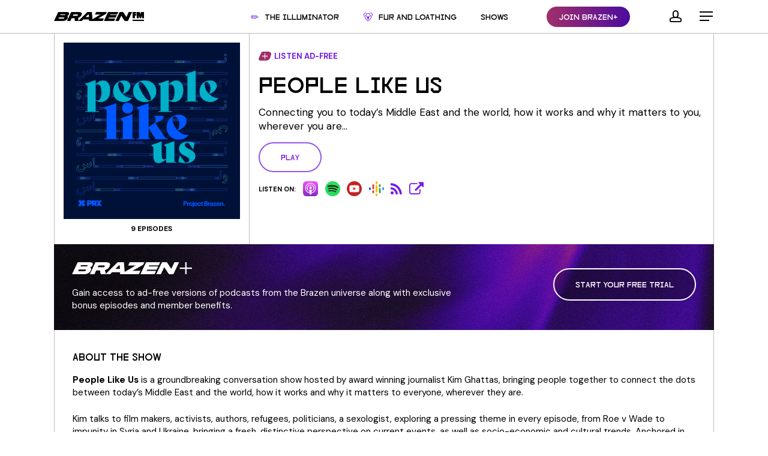

--- FILE ---
content_type: text/html; charset=UTF-8
request_url: https://brazen.fm/podcasts/people-like-us/
body_size: 26721
content:
<!doctype html>
<html lang="en-US" class="no-js">
<head>
	<meta charset="UTF-8">
	<meta name="viewport" content="width=device-width, initial-scale=1, maximum-scale=1, user-scalable=0" /><meta name='robots' content='index, follow, max-image-preview:large, max-snippet:-1, max-video-preview:-1' />

	<!-- This site is optimized with the Yoast SEO plugin v23.8 - https://yoast.com/wordpress/plugins/seo/ -->
	<title>People Like Us &#8212; Brazen</title>
	<link rel="canonical" href="https://brazen.fm/podcasts/people-like-us/" />
	<meta property="og:locale" content="en_US" />
	<meta property="og:type" content="article" />
	<meta property="og:title" content="People Like Us &#8212; Brazen" />
	<meta property="og:description" content="Connecting you to today’s Middle East and the world, how it works and why it matters to you, wherever you are..." />
	<meta property="og:url" content="https://brazen.fm/podcasts/people-like-us/" />
	<meta property="og:site_name" content="Brazen" />
	<meta property="article:modified_time" content="2023-05-24T04:44:12+00:00" />
	<meta property="og:image" content="https://brazen.fm/wp-content/uploads/2023/05/PLU_AppleArtwork.png" />
	<meta property="og:image:width" content="3000" />
	<meta property="og:image:height" content="3000" />
	<meta property="og:image:type" content="image/png" />
	<meta name="twitter:card" content="summary_large_image" />
	<meta name="twitter:label1" content="Est. reading time" />
	<meta name="twitter:data1" content="2 minutes" />
	<script type="application/ld+json" class="yoast-schema-graph">{"@context":"https://schema.org","@graph":[{"@type":"WebPage","@id":"https://brazen.fm/podcasts/people-like-us/","url":"https://brazen.fm/podcasts/people-like-us/","name":"People Like Us &#8212; Brazen","isPartOf":{"@id":"https://brazen.fm/#website"},"primaryImageOfPage":{"@id":"https://brazen.fm/podcasts/people-like-us/#primaryimage"},"image":{"@id":"https://brazen.fm/podcasts/people-like-us/#primaryimage"},"thumbnailUrl":"https://brazen.fm/wp-content/uploads/2023/05/PLU_AppleArtwork.png","datePublished":"2023-05-24T01:38:37+00:00","dateModified":"2023-05-24T04:44:12+00:00","breadcrumb":{"@id":"https://brazen.fm/podcasts/people-like-us/#breadcrumb"},"inLanguage":"en-US","potentialAction":[{"@type":"ReadAction","target":["https://brazen.fm/podcasts/people-like-us/"]}]},{"@type":"ImageObject","inLanguage":"en-US","@id":"https://brazen.fm/podcasts/people-like-us/#primaryimage","url":"https://brazen.fm/wp-content/uploads/2023/05/PLU_AppleArtwork.png","contentUrl":"https://brazen.fm/wp-content/uploads/2023/05/PLU_AppleArtwork.png","width":3000,"height":3000},{"@type":"BreadcrumbList","@id":"https://brazen.fm/podcasts/people-like-us/#breadcrumb","itemListElement":[{"@type":"ListItem","position":1,"name":"Home","item":"https://brazen.fm/"},{"@type":"ListItem","position":2,"name":"People Like Us"}]},{"@type":"WebSite","@id":"https://brazen.fm/#website","url":"https://brazen.fm/","name":"Brazen","description":"Premium Podcast Network by Project Brazen","publisher":{"@id":"https://brazen.fm/#organization"},"potentialAction":[{"@type":"SearchAction","target":{"@type":"EntryPoint","urlTemplate":"https://brazen.fm/?s={search_term_string}"},"query-input":{"@type":"PropertyValueSpecification","valueRequired":true,"valueName":"search_term_string"}}],"inLanguage":"en-US"},{"@type":"Organization","@id":"https://brazen.fm/#organization","name":"Brazen","url":"https://brazen.fm/","logo":{"@type":"ImageObject","inLanguage":"en-US","@id":"https://brazen.fm/#/schema/logo/image/","url":"https://brazen.fm/wp-content/uploads/2023/05/OPT6.png","contentUrl":"https://brazen.fm/wp-content/uploads/2023/05/OPT6.png","width":2000,"height":2000,"caption":"Brazen"},"image":{"@id":"https://brazen.fm/#/schema/logo/image/"}}]}</script>
	<!-- / Yoast SEO plugin. -->


<link rel='dns-prefetch' href='//fonts.googleapis.com' />
<link rel="alternate" type="application/rss+xml" title="Brazen &raquo; Feed" href="https://brazen.fm/feed/" />
<link rel="alternate" type="application/rss+xml" title="Brazen &raquo; Comments Feed" href="https://brazen.fm/comments/feed/" />
<link rel="alternate" title="oEmbed (JSON)" type="application/json+oembed" href="https://brazen.fm/wp-json/oembed/1.0/embed?url=https%3A%2F%2Fbrazen.fm%2Fpodcasts%2Fpeople-like-us%2F" />
<link rel="alternate" title="oEmbed (XML)" type="text/xml+oembed" href="https://brazen.fm/wp-json/oembed/1.0/embed?url=https%3A%2F%2Fbrazen.fm%2Fpodcasts%2Fpeople-like-us%2F&#038;format=xml" />
<style id='wp-img-auto-sizes-contain-inline-css' type='text/css'>
img:is([sizes=auto i],[sizes^="auto," i]){contain-intrinsic-size:3000px 1500px}
/*# sourceURL=wp-img-auto-sizes-contain-inline-css */
</style>
<style id='wp-emoji-styles-inline-css' type='text/css'>

	img.wp-smiley, img.emoji {
		display: inline !important;
		border: none !important;
		box-shadow: none !important;
		height: 1em !important;
		width: 1em !important;
		margin: 0 0.07em !important;
		vertical-align: -0.1em !important;
		background: none !important;
		padding: 0 !important;
	}
/*# sourceURL=wp-emoji-styles-inline-css */
</style>
<style id='wp-block-library-inline-css' type='text/css'>
:root{--wp-block-synced-color:#7a00df;--wp-block-synced-color--rgb:122,0,223;--wp-bound-block-color:var(--wp-block-synced-color);--wp-editor-canvas-background:#ddd;--wp-admin-theme-color:#007cba;--wp-admin-theme-color--rgb:0,124,186;--wp-admin-theme-color-darker-10:#006ba1;--wp-admin-theme-color-darker-10--rgb:0,107,160.5;--wp-admin-theme-color-darker-20:#005a87;--wp-admin-theme-color-darker-20--rgb:0,90,135;--wp-admin-border-width-focus:2px}@media (min-resolution:192dpi){:root{--wp-admin-border-width-focus:1.5px}}.wp-element-button{cursor:pointer}:root .has-very-light-gray-background-color{background-color:#eee}:root .has-very-dark-gray-background-color{background-color:#313131}:root .has-very-light-gray-color{color:#eee}:root .has-very-dark-gray-color{color:#313131}:root .has-vivid-green-cyan-to-vivid-cyan-blue-gradient-background{background:linear-gradient(135deg,#00d084,#0693e3)}:root .has-purple-crush-gradient-background{background:linear-gradient(135deg,#34e2e4,#4721fb 50%,#ab1dfe)}:root .has-hazy-dawn-gradient-background{background:linear-gradient(135deg,#faaca8,#dad0ec)}:root .has-subdued-olive-gradient-background{background:linear-gradient(135deg,#fafae1,#67a671)}:root .has-atomic-cream-gradient-background{background:linear-gradient(135deg,#fdd79a,#004a59)}:root .has-nightshade-gradient-background{background:linear-gradient(135deg,#330968,#31cdcf)}:root .has-midnight-gradient-background{background:linear-gradient(135deg,#020381,#2874fc)}:root{--wp--preset--font-size--normal:16px;--wp--preset--font-size--huge:42px}.has-regular-font-size{font-size:1em}.has-larger-font-size{font-size:2.625em}.has-normal-font-size{font-size:var(--wp--preset--font-size--normal)}.has-huge-font-size{font-size:var(--wp--preset--font-size--huge)}.has-text-align-center{text-align:center}.has-text-align-left{text-align:left}.has-text-align-right{text-align:right}.has-fit-text{white-space:nowrap!important}#end-resizable-editor-section{display:none}.aligncenter{clear:both}.items-justified-left{justify-content:flex-start}.items-justified-center{justify-content:center}.items-justified-right{justify-content:flex-end}.items-justified-space-between{justify-content:space-between}.screen-reader-text{border:0;clip-path:inset(50%);height:1px;margin:-1px;overflow:hidden;padding:0;position:absolute;width:1px;word-wrap:normal!important}.screen-reader-text:focus{background-color:#ddd;clip-path:none;color:#444;display:block;font-size:1em;height:auto;left:5px;line-height:normal;padding:15px 23px 14px;text-decoration:none;top:5px;width:auto;z-index:100000}html :where(.has-border-color){border-style:solid}html :where([style*=border-top-color]){border-top-style:solid}html :where([style*=border-right-color]){border-right-style:solid}html :where([style*=border-bottom-color]){border-bottom-style:solid}html :where([style*=border-left-color]){border-left-style:solid}html :where([style*=border-width]){border-style:solid}html :where([style*=border-top-width]){border-top-style:solid}html :where([style*=border-right-width]){border-right-style:solid}html :where([style*=border-bottom-width]){border-bottom-style:solid}html :where([style*=border-left-width]){border-left-style:solid}html :where(img[class*=wp-image-]){height:auto;max-width:100%}:where(figure){margin:0 0 1em}html :where(.is-position-sticky){--wp-admin--admin-bar--position-offset:var(--wp-admin--admin-bar--height,0px)}@media screen and (max-width:600px){html :where(.is-position-sticky){--wp-admin--admin-bar--position-offset:0px}}

/*# sourceURL=wp-block-library-inline-css */
</style><style id='global-styles-inline-css' type='text/css'>
:root{--wp--preset--aspect-ratio--square: 1;--wp--preset--aspect-ratio--4-3: 4/3;--wp--preset--aspect-ratio--3-4: 3/4;--wp--preset--aspect-ratio--3-2: 3/2;--wp--preset--aspect-ratio--2-3: 2/3;--wp--preset--aspect-ratio--16-9: 16/9;--wp--preset--aspect-ratio--9-16: 9/16;--wp--preset--color--black: #000000;--wp--preset--color--cyan-bluish-gray: #abb8c3;--wp--preset--color--white: #ffffff;--wp--preset--color--pale-pink: #f78da7;--wp--preset--color--vivid-red: #cf2e2e;--wp--preset--color--luminous-vivid-orange: #ff6900;--wp--preset--color--luminous-vivid-amber: #fcb900;--wp--preset--color--light-green-cyan: #7bdcb5;--wp--preset--color--vivid-green-cyan: #00d084;--wp--preset--color--pale-cyan-blue: #8ed1fc;--wp--preset--color--vivid-cyan-blue: #0693e3;--wp--preset--color--vivid-purple: #9b51e0;--wp--preset--gradient--vivid-cyan-blue-to-vivid-purple: linear-gradient(135deg,rgb(6,147,227) 0%,rgb(155,81,224) 100%);--wp--preset--gradient--light-green-cyan-to-vivid-green-cyan: linear-gradient(135deg,rgb(122,220,180) 0%,rgb(0,208,130) 100%);--wp--preset--gradient--luminous-vivid-amber-to-luminous-vivid-orange: linear-gradient(135deg,rgb(252,185,0) 0%,rgb(255,105,0) 100%);--wp--preset--gradient--luminous-vivid-orange-to-vivid-red: linear-gradient(135deg,rgb(255,105,0) 0%,rgb(207,46,46) 100%);--wp--preset--gradient--very-light-gray-to-cyan-bluish-gray: linear-gradient(135deg,rgb(238,238,238) 0%,rgb(169,184,195) 100%);--wp--preset--gradient--cool-to-warm-spectrum: linear-gradient(135deg,rgb(74,234,220) 0%,rgb(151,120,209) 20%,rgb(207,42,186) 40%,rgb(238,44,130) 60%,rgb(251,105,98) 80%,rgb(254,248,76) 100%);--wp--preset--gradient--blush-light-purple: linear-gradient(135deg,rgb(255,206,236) 0%,rgb(152,150,240) 100%);--wp--preset--gradient--blush-bordeaux: linear-gradient(135deg,rgb(254,205,165) 0%,rgb(254,45,45) 50%,rgb(107,0,62) 100%);--wp--preset--gradient--luminous-dusk: linear-gradient(135deg,rgb(255,203,112) 0%,rgb(199,81,192) 50%,rgb(65,88,208) 100%);--wp--preset--gradient--pale-ocean: linear-gradient(135deg,rgb(255,245,203) 0%,rgb(182,227,212) 50%,rgb(51,167,181) 100%);--wp--preset--gradient--electric-grass: linear-gradient(135deg,rgb(202,248,128) 0%,rgb(113,206,126) 100%);--wp--preset--gradient--midnight: linear-gradient(135deg,rgb(2,3,129) 0%,rgb(40,116,252) 100%);--wp--preset--font-size--small: 13px;--wp--preset--font-size--medium: 20px;--wp--preset--font-size--large: 36px;--wp--preset--font-size--x-large: 42px;--wp--preset--spacing--20: 0.44rem;--wp--preset--spacing--30: 0.67rem;--wp--preset--spacing--40: 1rem;--wp--preset--spacing--50: 1.5rem;--wp--preset--spacing--60: 2.25rem;--wp--preset--spacing--70: 3.38rem;--wp--preset--spacing--80: 5.06rem;--wp--preset--shadow--natural: 6px 6px 9px rgba(0, 0, 0, 0.2);--wp--preset--shadow--deep: 12px 12px 50px rgba(0, 0, 0, 0.4);--wp--preset--shadow--sharp: 6px 6px 0px rgba(0, 0, 0, 0.2);--wp--preset--shadow--outlined: 6px 6px 0px -3px rgb(255, 255, 255), 6px 6px rgb(0, 0, 0);--wp--preset--shadow--crisp: 6px 6px 0px rgb(0, 0, 0);}:where(.is-layout-flex){gap: 0.5em;}:where(.is-layout-grid){gap: 0.5em;}body .is-layout-flex{display: flex;}.is-layout-flex{flex-wrap: wrap;align-items: center;}.is-layout-flex > :is(*, div){margin: 0;}body .is-layout-grid{display: grid;}.is-layout-grid > :is(*, div){margin: 0;}:where(.wp-block-columns.is-layout-flex){gap: 2em;}:where(.wp-block-columns.is-layout-grid){gap: 2em;}:where(.wp-block-post-template.is-layout-flex){gap: 1.25em;}:where(.wp-block-post-template.is-layout-grid){gap: 1.25em;}.has-black-color{color: var(--wp--preset--color--black) !important;}.has-cyan-bluish-gray-color{color: var(--wp--preset--color--cyan-bluish-gray) !important;}.has-white-color{color: var(--wp--preset--color--white) !important;}.has-pale-pink-color{color: var(--wp--preset--color--pale-pink) !important;}.has-vivid-red-color{color: var(--wp--preset--color--vivid-red) !important;}.has-luminous-vivid-orange-color{color: var(--wp--preset--color--luminous-vivid-orange) !important;}.has-luminous-vivid-amber-color{color: var(--wp--preset--color--luminous-vivid-amber) !important;}.has-light-green-cyan-color{color: var(--wp--preset--color--light-green-cyan) !important;}.has-vivid-green-cyan-color{color: var(--wp--preset--color--vivid-green-cyan) !important;}.has-pale-cyan-blue-color{color: var(--wp--preset--color--pale-cyan-blue) !important;}.has-vivid-cyan-blue-color{color: var(--wp--preset--color--vivid-cyan-blue) !important;}.has-vivid-purple-color{color: var(--wp--preset--color--vivid-purple) !important;}.has-black-background-color{background-color: var(--wp--preset--color--black) !important;}.has-cyan-bluish-gray-background-color{background-color: var(--wp--preset--color--cyan-bluish-gray) !important;}.has-white-background-color{background-color: var(--wp--preset--color--white) !important;}.has-pale-pink-background-color{background-color: var(--wp--preset--color--pale-pink) !important;}.has-vivid-red-background-color{background-color: var(--wp--preset--color--vivid-red) !important;}.has-luminous-vivid-orange-background-color{background-color: var(--wp--preset--color--luminous-vivid-orange) !important;}.has-luminous-vivid-amber-background-color{background-color: var(--wp--preset--color--luminous-vivid-amber) !important;}.has-light-green-cyan-background-color{background-color: var(--wp--preset--color--light-green-cyan) !important;}.has-vivid-green-cyan-background-color{background-color: var(--wp--preset--color--vivid-green-cyan) !important;}.has-pale-cyan-blue-background-color{background-color: var(--wp--preset--color--pale-cyan-blue) !important;}.has-vivid-cyan-blue-background-color{background-color: var(--wp--preset--color--vivid-cyan-blue) !important;}.has-vivid-purple-background-color{background-color: var(--wp--preset--color--vivid-purple) !important;}.has-black-border-color{border-color: var(--wp--preset--color--black) !important;}.has-cyan-bluish-gray-border-color{border-color: var(--wp--preset--color--cyan-bluish-gray) !important;}.has-white-border-color{border-color: var(--wp--preset--color--white) !important;}.has-pale-pink-border-color{border-color: var(--wp--preset--color--pale-pink) !important;}.has-vivid-red-border-color{border-color: var(--wp--preset--color--vivid-red) !important;}.has-luminous-vivid-orange-border-color{border-color: var(--wp--preset--color--luminous-vivid-orange) !important;}.has-luminous-vivid-amber-border-color{border-color: var(--wp--preset--color--luminous-vivid-amber) !important;}.has-light-green-cyan-border-color{border-color: var(--wp--preset--color--light-green-cyan) !important;}.has-vivid-green-cyan-border-color{border-color: var(--wp--preset--color--vivid-green-cyan) !important;}.has-pale-cyan-blue-border-color{border-color: var(--wp--preset--color--pale-cyan-blue) !important;}.has-vivid-cyan-blue-border-color{border-color: var(--wp--preset--color--vivid-cyan-blue) !important;}.has-vivid-purple-border-color{border-color: var(--wp--preset--color--vivid-purple) !important;}.has-vivid-cyan-blue-to-vivid-purple-gradient-background{background: var(--wp--preset--gradient--vivid-cyan-blue-to-vivid-purple) !important;}.has-light-green-cyan-to-vivid-green-cyan-gradient-background{background: var(--wp--preset--gradient--light-green-cyan-to-vivid-green-cyan) !important;}.has-luminous-vivid-amber-to-luminous-vivid-orange-gradient-background{background: var(--wp--preset--gradient--luminous-vivid-amber-to-luminous-vivid-orange) !important;}.has-luminous-vivid-orange-to-vivid-red-gradient-background{background: var(--wp--preset--gradient--luminous-vivid-orange-to-vivid-red) !important;}.has-very-light-gray-to-cyan-bluish-gray-gradient-background{background: var(--wp--preset--gradient--very-light-gray-to-cyan-bluish-gray) !important;}.has-cool-to-warm-spectrum-gradient-background{background: var(--wp--preset--gradient--cool-to-warm-spectrum) !important;}.has-blush-light-purple-gradient-background{background: var(--wp--preset--gradient--blush-light-purple) !important;}.has-blush-bordeaux-gradient-background{background: var(--wp--preset--gradient--blush-bordeaux) !important;}.has-luminous-dusk-gradient-background{background: var(--wp--preset--gradient--luminous-dusk) !important;}.has-pale-ocean-gradient-background{background: var(--wp--preset--gradient--pale-ocean) !important;}.has-electric-grass-gradient-background{background: var(--wp--preset--gradient--electric-grass) !important;}.has-midnight-gradient-background{background: var(--wp--preset--gradient--midnight) !important;}.has-small-font-size{font-size: var(--wp--preset--font-size--small) !important;}.has-medium-font-size{font-size: var(--wp--preset--font-size--medium) !important;}.has-large-font-size{font-size: var(--wp--preset--font-size--large) !important;}.has-x-large-font-size{font-size: var(--wp--preset--font-size--x-large) !important;}
/*# sourceURL=global-styles-inline-css */
</style>

<style id='classic-theme-styles-inline-css' type='text/css'>
/*! This file is auto-generated */
.wp-block-button__link{color:#fff;background-color:#32373c;border-radius:9999px;box-shadow:none;text-decoration:none;padding:calc(.667em + 2px) calc(1.333em + 2px);font-size:1.125em}.wp-block-file__button{background:#32373c;color:#fff;text-decoration:none}
/*# sourceURL=/wp-includes/css/classic-themes.min.css */
</style>
<link rel='stylesheet' id='style-css' href='https://brazen.fm/wp-content/plugins/ghost-news/assets/css/style.css?ver=1.0.0' type='text/css' media='all' />
<link rel='stylesheet' id='salient-social-css' href='https://brazen.fm/wp-content/plugins/salient-social/css/style.css?ver=1.2.2' type='text/css' media='all' />
<style id='salient-social-inline-css' type='text/css'>

  .sharing-default-minimal .nectar-love.loved,
  body .nectar-social[data-color-override="override"].fixed > a:before, 
  body .nectar-social[data-color-override="override"].fixed .nectar-social-inner a,
  .sharing-default-minimal .nectar-social[data-color-override="override"] .nectar-social-inner a:hover,
  .nectar-social.vertical[data-color-override="override"] .nectar-social-inner a:hover {
    background-color: #731ce5;
  }
  .nectar-social.hover .nectar-love.loved,
  .nectar-social.hover > .nectar-love-button a:hover,
  .nectar-social[data-color-override="override"].hover > div a:hover,
  #single-below-header .nectar-social[data-color-override="override"].hover > div a:hover,
  .nectar-social[data-color-override="override"].hover .share-btn:hover,
  .sharing-default-minimal .nectar-social[data-color-override="override"] .nectar-social-inner a {
    border-color: #731ce5;
  }
  #single-below-header .nectar-social.hover .nectar-love.loved i,
  #single-below-header .nectar-social.hover[data-color-override="override"] a:hover,
  #single-below-header .nectar-social.hover[data-color-override="override"] a:hover i,
  #single-below-header .nectar-social.hover .nectar-love-button a:hover i,
  .nectar-love:hover i,
  .hover .nectar-love:hover .total_loves,
  .nectar-love.loved i,
  .nectar-social.hover .nectar-love.loved .total_loves,
  .nectar-social.hover .share-btn:hover, 
  .nectar-social[data-color-override="override"].hover .nectar-social-inner a:hover,
  .nectar-social[data-color-override="override"].hover > div:hover span,
  .sharing-default-minimal .nectar-social[data-color-override="override"] .nectar-social-inner a:not(:hover) i,
  .sharing-default-minimal .nectar-social[data-color-override="override"] .nectar-social-inner a:not(:hover) {
    color: #731ce5;
  }
/*# sourceURL=salient-social-inline-css */
</style>
<link rel='stylesheet' id='uaf_client_css-css' href='https://brazen.fm/wp-content/uploads/useanyfont/uaf.css?ver=1731314106' type='text/css' media='all' />
<link rel='stylesheet' id='sc-app-css-css' href='https://brazen.fm/wp-content/plugins/supportingcast/css/app.css?ver=2.5.5' type='text/css' media='all' />
<link rel='stylesheet' id='sc-payment-form-css-css' href='https://brazen.fm/wp-content/plugins/supportingcast/css/supportingcast_sdk_v1.css?ver=2.5.5' type='text/css' media='all' />
<link rel='stylesheet' id='sc-podcasts-phone-css-css' href='https://brazen.fm/wp-content/plugins/supportingcast/css/sc-phone.css?ver=2.5.5' type='text/css' media='all' />
<link rel='stylesheet' id='sc-podcast-player-css-css' href='https://brazen.fm/wp-content/plugins/supportingcast/css/podcast_player.css?ver=2.5.5' type='text/css' media='all' />
<link rel='stylesheet' id='font-awesome-css' href='https://brazen.fm/wp-content/themes/salient/css/font-awesome-legacy.min.css?ver=4.7.1' type='text/css' media='all' />
<link rel='stylesheet' id='salient-grid-system-css' href='https://brazen.fm/wp-content/themes/salient/css/build/grid-system.css?ver=15.0.2' type='text/css' media='all' />
<link rel='stylesheet' id='main-styles-css' href='https://brazen.fm/wp-content/themes/salient/css/build/style.css?ver=15.0.2' type='text/css' media='all' />
<style id='main-styles-inline-css' type='text/css'>
html:not(.page-trans-loaded) { background-color: #ffffff; }
/*# sourceURL=main-styles-inline-css */
</style>
<link rel='stylesheet' id='nectar-single-styles-css' href='https://brazen.fm/wp-content/themes/salient/css/build/single.css?ver=15.0.2' type='text/css' media='all' />
<link rel='stylesheet' id='nectar_default_font_open_sans-css' href='https://fonts.googleapis.com/css?family=Open+Sans%3A300%2C400%2C600%2C700&#038;subset=latin%2Clatin-ext' type='text/css' media='all' />
<link rel='stylesheet' id='responsive-css' href='https://brazen.fm/wp-content/themes/salient/css/build/responsive.css?ver=15.0.2' type='text/css' media='all' />
<link rel='stylesheet' id='select2-css' href='https://brazen.fm/wp-content/themes/salient/css/build/plugins/select2.css?ver=4.0.1' type='text/css' media='all' />
<link rel='stylesheet' id='skin-material-css' href='https://brazen.fm/wp-content/themes/salient/css/build/skin-material.css?ver=15.0.2' type='text/css' media='all' />
<link rel='stylesheet' id='salient-wp-menu-dynamic-css' href='https://brazen.fm/wp-content/uploads/salient/menu-dynamic.css?ver=75115' type='text/css' media='all' />
<link rel='stylesheet' id='fwdmgz-css' href='https://brazen.fm/wp-content/plugins/fwdmgz/css/global.css?ver=5.0' type='text/css' media='all' />
<link rel='stylesheet' id='dynamic-css-css' href='https://brazen.fm/wp-content/themes/salient/css/salient-dynamic-styles.css?ver=95366' type='text/css' media='all' />
<style id='dynamic-css-inline-css' type='text/css'>
.single.single-post .container-wrap{padding-top:0;}.main-content .featured-media-under-header{padding:min(6vw,90px) 0;}.featured-media-under-header__featured-media:not([data-has-img="false"]){margin-top:min(6vw,90px);}.featured-media-under-header__featured-media:not([data-format="video"]):not([data-format="audio"]):not([data-has-img="false"]){overflow:hidden;position:relative;padding-bottom:56.25%;}.featured-media-under-header__meta-wrap{display:flex;flex-wrap:wrap;align-items:center;}.featured-media-under-header__meta-wrap .meta-author{display:inline-flex;align-items:center;}.featured-media-under-header__meta-wrap .meta-author img{margin-right:8px;width:28px;border-radius:100px;}.featured-media-under-header__featured-media .post-featured-img{display:block;line-height:0;top:auto;bottom:0;height:calc(100% + 75px);}.featured-media-under-header__featured-media .post-featured-img img{position:absolute;top:0;left:0;width:100%;height:100%;object-fit:cover;object-position:top;}@media only screen and (max-width:690px){.featured-media-under-header__featured-media .post-featured-img{height:calc(100% + 45px);}.featured-media-under-header__meta-wrap{font-size:14px;}}.featured-media-under-header__featured-media[data-align="center"] .post-featured-img img{object-position:center;}.featured-media-under-header__featured-media[data-align="bottom"] .post-featured-img img{object-position:bottom;}.featured-media-under-header h1{margin:max(min(0.35em,35px),20px) 0 max(min(0.25em,25px),15px) 0;}.featured-media-under-header__cat-wrap .meta-category a{line-height:1;padding:7px 15px;margin-right:15px;}.featured-media-under-header__cat-wrap .meta-category a:not(:hover){background-color:rgba(0,0,0,0.05);}.featured-media-under-header__cat-wrap .meta-category a:hover{color:#fff;}.featured-media-under-header__meta-wrap a,.featured-media-under-header__cat-wrap a{color:inherit;}.featured-media-under-header__meta-wrap > span:not(:first-child):not(.rich-snippet-hidden):before{content:"·";padding:0 .5em;}@media only screen and (min-width:690px){[data-animate="fade_in"] .featured-media-under-header__cat-wrap,[data-animate="fade_in"].featured-media-under-header .entry-title,[data-animate="fade_in"] .featured-media-under-header__meta-wrap,[data-animate="fade_in"] .featured-media-under-header__featured-media,[data-animate="fade_in"].featured-media-under-header + .row .content-inner{opacity:0;transform:translateY(60px);animation:nectar_featured_media_load 1s cubic-bezier(0.25,1,0.5,1) forwards;}[data-animate="fade_in"] .featured-media-under-header__cat-wrap{animation-delay:0.1s;}[data-animate="fade_in"].featured-media-under-header .entry-title{animation-delay:0.2s;}[data-animate="fade_in"] .featured-media-under-header__meta-wrap{animation-delay:0.3s;}[data-animate="fade_in"] .featured-media-under-header__featured-media{animation-delay:0.4s;}[data-animate="fade_in"].featured-media-under-header + .row .content-inner{animation-delay:0.5s;}}@keyframes nectar_featured_media_load{0%{transform:translateY(60px);opacity:0;}100%{transform:translateY(0px);opacity:1;}}#header-space{background-color:#ffffff}@media only screen and (min-width:1000px){body #ajax-content-wrap.no-scroll{min-height:calc(100vh - 55px);height:calc(100vh - 55px)!important;}}@media only screen and (min-width:1000px){#page-header-wrap.fullscreen-header,#page-header-wrap.fullscreen-header #page-header-bg,html:not(.nectar-box-roll-loaded) .nectar-box-roll > #page-header-bg.fullscreen-header,.nectar_fullscreen_zoom_recent_projects,#nectar_fullscreen_rows:not(.afterLoaded) > div{height:calc(100vh - 54px);}.wpb_row.vc_row-o-full-height.top-level,.wpb_row.vc_row-o-full-height.top-level > .col.span_12{min-height:calc(100vh - 54px);}html:not(.nectar-box-roll-loaded) .nectar-box-roll > #page-header-bg.fullscreen-header{top:55px;}.nectar-slider-wrap[data-fullscreen="true"]:not(.loaded),.nectar-slider-wrap[data-fullscreen="true"]:not(.loaded) .swiper-container{height:calc(100vh - 53px)!important;}.admin-bar .nectar-slider-wrap[data-fullscreen="true"]:not(.loaded),.admin-bar .nectar-slider-wrap[data-fullscreen="true"]:not(.loaded) .swiper-container{height:calc(100vh - 53px - 32px)!important;}}@media only screen and (max-width:999px){.using-mobile-browser #nectar_fullscreen_rows:not(.afterLoaded):not([data-mobile-disable="on"]) > div{height:calc(100vh - 89px);}.using-mobile-browser .wpb_row.vc_row-o-full-height.top-level,.using-mobile-browser .wpb_row.vc_row-o-full-height.top-level > .col.span_12,[data-permanent-transparent="1"].using-mobile-browser .wpb_row.vc_row-o-full-height.top-level,[data-permanent-transparent="1"].using-mobile-browser .wpb_row.vc_row-o-full-height.top-level > .col.span_12{min-height:calc(100vh - 89px);}html:not(.nectar-box-roll-loaded) .nectar-box-roll > #page-header-bg.fullscreen-header,.nectar_fullscreen_zoom_recent_projects,.nectar-slider-wrap[data-fullscreen="true"]:not(.loaded),.nectar-slider-wrap[data-fullscreen="true"]:not(.loaded) .swiper-container,#nectar_fullscreen_rows:not(.afterLoaded):not([data-mobile-disable="on"]) > div{height:calc(100vh - 36px);}.wpb_row.vc_row-o-full-height.top-level,.wpb_row.vc_row-o-full-height.top-level > .col.span_12{min-height:calc(100vh - 36px);}body[data-transparent-header="false"] #ajax-content-wrap.no-scroll{min-height:calc(100vh - 36px);height:calc(100vh - 36px);}}.screen-reader-text,.nectar-skip-to-content:not(:focus){border:0;clip:rect(1px,1px,1px,1px);clip-path:inset(50%);height:1px;margin:-1px;overflow:hidden;padding:0;position:absolute!important;width:1px;word-wrap:normal!important;}.row .col img:not([srcset]){width:auto;}.row .col img.img-with-animation.nectar-lazy:not([srcset]){width:100%;}
/*# sourceURL=dynamic-css-inline-css */
</style>
<link rel='stylesheet' id='salient-child-style-css' href='https://brazen.fm/wp-content/themes/brazen/style.css?ver=15.0.2' type='text/css' media='all' />
<link rel='stylesheet' id='plyr-styles-css' href='https://brazen.fm/wp-content/themes/brazen/assets/plyr.css?ver=6.9' type='text/css' media='all' />
<link rel='stylesheet' id='custom-styles-css' href='https://brazen.fm/wp-content/themes/brazen/app.css?ver=15.0.2' type='text/css' media='all' />
<link rel='stylesheet' id='custom-styles-podcasts-css' href='https://brazen.fm/wp-content/themes/brazen/podcasts.css?ver=15.0.2' type='text/css' media='all' />
<link rel='stylesheet' id='redux-google-fonts-salient_redux-css' href='https://fonts.googleapis.com/css?family=DM+Sans%3A400%2C400italic%2C700%7CDM+Mono%3A400&#038;ver=1748425706' type='text/css' media='all' />
<script type="text/javascript" src="https://brazen.fm/wp-includes/js/jquery/jquery.min.js?ver=3.7.1" id="jquery-core-js"></script>
<script type="text/javascript" src="https://brazen.fm/wp-includes/js/jquery/jquery-migrate.min.js?ver=3.4.1" id="jquery-migrate-js"></script>
<script type="text/javascript" src="https://brazen.fm/wp-content/plugins/supportingcast/js/supportingcast_sdk_v1.js?ver=2.5.5" id="sc-payment-form-js-js"></script>
<script type="text/javascript" src="https://brazen.fm/wp-content/plugins/supportingcast/js/sc-ajax.js?ver=2.5.5" id="sc-ajax-js-js"></script>
<script type="text/javascript" src="https://brazen.fm/wp-content/plugins/supportingcast/js/sc-phone.js?ver=2.5.5" id="sc-podcasts-phone-js-js"></script>
<script type="text/javascript" src="https://brazen.fm/wp-content/plugins/supportingcast/js/podcast_player.js?ver=2.5.5" id="sc-podcast-player-js-js"></script>
<script type="text/javascript" src="https://brazen.fm/wp-content/themes/brazen/assets/plyr.polyfilled.js?ver=6.9" id="plyr-script-js"></script>
<link rel="https://api.w.org/" href="https://brazen.fm/wp-json/" /><link rel="EditURI" type="application/rsd+xml" title="RSD" href="https://brazen.fm/xmlrpc.php?rsd" />
<meta name="generator" content="WordPress 6.9" />
<link rel='shortlink' href='https://brazen.fm/?p=738' />
<script type="text/javascript"> var root = document.getElementsByTagName( "html" )[0]; root.setAttribute( "class", "js" ); </script><meta name="generator" content="Powered by WPBakery Page Builder - drag and drop page builder for WordPress."/>
<link rel="icon" href="https://brazen.fm/wp-content/uploads/2024/05/cropped-bfm-favicon-v2-32x32.png" sizes="32x32" />
<link rel="icon" href="https://brazen.fm/wp-content/uploads/2024/05/cropped-bfm-favicon-v2-192x192.png" sizes="192x192" />
<link rel="apple-touch-icon" href="https://brazen.fm/wp-content/uploads/2024/05/cropped-bfm-favicon-v2-180x180.png" />
<meta name="msapplication-TileImage" content="https://brazen.fm/wp-content/uploads/2024/05/cropped-bfm-favicon-v2-270x270.png" />
<noscript><style> .wpb_animate_when_almost_visible { opacity: 1; }</style></noscript>
<!-- Google tag (gtag.js) -->
<script async src="https://www.googletagmanager.com/gtag/js?id=G-BTW8C8HFZ4"></script>
<script>
  window.dataLayer = window.dataLayer || [];
  function gtag(){dataLayer.push(arguments);}
  gtag('js', new Date());

  gtag('config', 'G-BTW8C8HFZ4');
</script>

<link data-pagespeed-no-defer data-nowprocket data-wpacu-skip nitro-exclude data-no-optimize data-noptimize data-no-optimize="1" rel='stylesheet' id='main-styles-non-critical-css' href='https://brazen.fm/wp-content/themes/salient/css/build/style-non-critical.css?ver=15.0.2' type='text/css' media='all' />
<link data-pagespeed-no-defer data-nowprocket data-wpacu-skip nitro-exclude data-no-optimize data-noptimize data-no-optimize="1" rel='stylesheet' id='fancyBox-css' href='https://brazen.fm/wp-content/themes/salient/css/build/plugins/jquery.fancybox.css?ver=3.3.1' type='text/css' media='all' />
<link data-pagespeed-no-defer data-nowprocket data-wpacu-skip nitro-exclude data-no-optimize data-noptimize data-no-optimize="1" rel='stylesheet' id='nectar-ocm-core-css' href='https://brazen.fm/wp-content/themes/salient/css/build/off-canvas/core.css?ver=15.0.2' type='text/css' media='all' />
<link data-pagespeed-no-defer data-nowprocket data-wpacu-skip nitro-exclude data-no-optimize data-noptimize data-no-optimize="1" rel='stylesheet' id='nectar-ocm-slide-out-right-material-css' href='https://brazen.fm/wp-content/themes/salient/css/build/off-canvas/slide-out-right-material.css?ver=15.0.2' type='text/css' media='all' />
</head><body class="wp-singular podcasts-template-default single single-podcasts postid-738 wp-theme-salient wp-child-theme-brazen material wpb-js-composer js-comp-ver-6.9.1 vc_responsive" data-footer-reveal="false" data-footer-reveal-shadow="none" data-header-format="default" data-body-border="off" data-boxed-style="" data-header-breakpoint="1000" data-dropdown-style="minimal" data-cae="easeOutCubic" data-cad="750" data-megamenu-width="contained" data-aie="none" data-ls="fancybox" data-apte="standard" data-hhun="0" data-fancy-form-rcs="1" data-form-style="default" data-form-submit="regular" data-is="minimal" data-button-style="rounded" data-user-account-button="true" data-flex-cols="true" data-col-gap="default" data-header-inherit-rc="false" data-header-search="false" data-animated-anchors="true" data-ajax-transitions="true" data-full-width-header="false" data-slide-out-widget-area="true" data-slide-out-widget-area-style="slide-out-from-right" data-user-set-ocm="1" data-loading-animation="none" data-bg-header="false" data-responsive="1" data-ext-responsive="true" data-ext-padding="90" data-header-resize="1" data-header-color="custom" data-cart="false" data-remove-m-parallax="" data-remove-m-video-bgs="" data-m-animate="0" data-force-header-trans-color="light" data-smooth-scrolling="0" data-permanent-transparent="false" >
	
	<script type="text/javascript">
	 (function(window, document) {

		 if(navigator.userAgent.match(/(Android|iPod|iPhone|iPad|BlackBerry|IEMobile|Opera Mini)/)) {
			 document.body.className += " using-mobile-browser mobile ";
		 }

		 if( !("ontouchstart" in window) ) {

			 var body = document.querySelector("body");
			 var winW = window.innerWidth;
			 var bodyW = body.clientWidth;

			 if (winW > bodyW + 4) {
				 body.setAttribute("style", "--scroll-bar-w: " + (winW - bodyW - 4) + "px");
			 } else {
				 body.setAttribute("style", "--scroll-bar-w: 0px");
			 }
		 }

	 })(window, document);
   </script><a href="#ajax-content-wrap" class="nectar-skip-to-content">Skip to main content</a><div class="ocm-effect-wrap"><div class="ocm-effect-wrap-inner"><div id="ajax-loading-screen" data-disable-mobile="1" data-disable-fade-on-click="0" data-effect="standard" data-method="standard"><div class="loading-icon none"><div class="material-icon">
						<svg class="nectar-material-spinner" width="60px" height="60px" viewBox="0 0 60 60">
							<circle stroke-linecap="round" cx="30" cy="30" r="26" fill="none" stroke-width="6"></circle>
				  		</svg>	 
					</div></div></div>	
	<div id="header-space"  data-header-mobile-fixed='1'></div> 
	
		<div id="header-outer" data-has-menu="true" data-has-buttons="yes" data-header-button_style="default" data-using-pr-menu="false" data-mobile-fixed="1" data-ptnm="false" data-lhe="animated_underline" data-user-set-bg="#ffffff" data-format="default" data-permanent-transparent="false" data-megamenu-rt="0" data-remove-fixed="0" data-header-resize="1" data-cart="false" data-transparency-option="" data-box-shadow="large" data-shrink-num="2" data-using-secondary="0" data-using-logo="1" data-logo-height="15" data-m-logo-height="13" data-padding="20" data-full-width="false" data-condense="false" >
		
<div id="search-outer" class="nectar">
	<div id="search">
		<div class="container">
			 <div id="search-box">
				 <div class="inner-wrap">
					 <div class="col span_12">
						  <form role="search" action="https://brazen.fm/" method="GET">
														 <input type="text" name="s"  value="" aria-label="Search" placeholder="Search" />
							 
						<span>Hit enter to search or ESC to close</span>
												</form>
					</div><!--/span_12-->
				</div><!--/inner-wrap-->
			 </div><!--/search-box-->
			 <div id="close"><a href="#"><span class="screen-reader-text">Close Search</span>
				<span class="close-wrap"> <span class="close-line close-line1"></span> <span class="close-line close-line2"></span> </span>				 </a></div>
		 </div><!--/container-->
	</div><!--/search-->
</div><!--/search-outer-->

<header id="top">
	<div class="container">
		<div class="row">
			<div class="col span_3">
								<a id="logo" href="https://brazen.fm" data-supplied-ml-starting-dark="false" data-supplied-ml-starting="false" data-supplied-ml="false" >
					<img class="stnd skip-lazy default-logo dark-version" width="1801" height="180" alt="Brazen" src="https://brazen.fm/wp-content/uploads/2025/05/brazen-fm-new-logo-dark.png" srcset="https://brazen.fm/wp-content/uploads/2025/05/brazen-fm-new-logo-dark.png 1x, https://brazen.fm/wp-content/uploads/2025/05/brazen-fm-new-logo-dark.png 2x" />				</a>
							</div><!--/span_3-->

			<div class="col span_9 col_last">
									<div class="nectar-mobile-only mobile-header"><div class="inner"></div></div>
														 <a class="mobile-user-account" href="/join-plus"><span class="normal icon-salient-m-user" aria-hidden="true"></span><span class="screen-reader-text">account</span></a> 									<div class="slide-out-widget-area-toggle mobile-icon slide-out-from-right" data-custom-color="false" data-icon-animation="simple-transform">
						<div> <a href="#sidewidgetarea" aria-label="Navigation Menu" aria-expanded="false" class="closed">
							<span class="screen-reader-text">Menu</span><span aria-hidden="true"> <i class="lines-button x2"> <i class="lines"></i> </i> </span>
						</a></div>
					</div>
				
									<nav>
													<ul class="sf-menu">
								<li id="menu-item-2411" class="menu-item menu-item-type-post_type menu-item-object-page nectar-regular-menu-item menu-item-has-icon menu-item-2411"><a href="https://brazen.fm/illuminator/"><span class="nectar-menu-icon">✏️</span><span class="menu-title-text">The Illuminator</span></a></li>
<li id="menu-item-1943" class="menu-item menu-item-type-post_type menu-item-object-page nectar-regular-menu-item menu-item-has-icon menu-item-1943"><a href="https://brazen.fm/fur-and-loathing/"><span class="nectar-menu-icon">🐻</span><span class="menu-title-text">Fur and Loathing</span></a></li>
<li id="menu-item-278" class="menu-item menu-item-type-post_type menu-item-object-page nectar-regular-menu-item menu-item-278"><a href="https://brazen.fm/podcasts/"><span class="menu-title-text">Shows</span></a></li>
<li id="menu-item-640" class="menu-item menu-item-type-post_type menu-item-object-page button_solid_color menu-item-btn-style-button_extra-color-gradient menu-item-640"><a href="https://brazen.fm/plus/"><span class="menu-title-text">Join Brazen+</span></a></li>
							</ul>
													<ul class="buttons sf-menu" data-user-set-ocm="1">

								 <li id="nectar-user-account"><div><a href="/join-plus"><span class="icon-salient-m-user" aria-hidden="true"></span><span class="screen-reader-text">account</span></a></div> </li> <li class="slide-out-widget-area-toggle" data-icon-animation="simple-transform" data-custom-color="false"><div> <a href="#sidewidgetarea" aria-label="Navigation Menu" aria-expanded="false" class="closed"> <span class="screen-reader-text">Menu</span><span aria-hidden="true"> <i class="lines-button x2"> <i class="lines"></i> </i> </span> </a> </div></li>
							</ul>
						
					</nav>

					
				</div><!--/span_9-->

				
			</div><!--/row-->
					</div><!--/container-->
	</header>		
	</div>
		<div id="ajax-content-wrap">
<main class="podcast-page">
    <section class="podcast-listing">
        <div class="container">
            <div class="row podcast-hero-container">
                <div class="podcast-cover-container">
                    <div class="podcast-cover">
                        <img width="3000" height="3000" src="https://brazen.fm/wp-content/uploads/2023/05/PLU_AppleArtwork.png" class="attachment-full size-full wp-post-image" alt="" decoding="async" fetchpriority="high" srcset="https://brazen.fm/wp-content/uploads/2023/05/PLU_AppleArtwork.png 3000w, https://brazen.fm/wp-content/uploads/2023/05/PLU_AppleArtwork-300x300.png 300w, https://brazen.fm/wp-content/uploads/2023/05/PLU_AppleArtwork-1024x1024.png 1024w, https://brazen.fm/wp-content/uploads/2023/05/PLU_AppleArtwork-150x150.png 150w, https://brazen.fm/wp-content/uploads/2023/05/PLU_AppleArtwork-768x768.png 768w, https://brazen.fm/wp-content/uploads/2023/05/PLU_AppleArtwork-1536x1536.png 1536w, https://brazen.fm/wp-content/uploads/2023/05/PLU_AppleArtwork-2048x2048.png 2048w, https://brazen.fm/wp-content/uploads/2023/05/PLU_AppleArtwork-100x100.png 100w, https://brazen.fm/wp-content/uploads/2023/05/PLU_AppleArtwork-140x140.png 140w, https://brazen.fm/wp-content/uploads/2023/05/PLU_AppleArtwork-500x500.png 500w, https://brazen.fm/wp-content/uploads/2023/05/PLU_AppleArtwork-350x350.png 350w, https://brazen.fm/wp-content/uploads/2023/05/PLU_AppleArtwork-1000x1000.png 1000w, https://brazen.fm/wp-content/uploads/2023/05/PLU_AppleArtwork-800x800.png 800w" sizes="(max-width: 3000px) 100vw, 3000px" />                    </div>
                    <div class="podcast-episode-count">
                        9 Episodes                    </div>
                </div>
                <div class="podcast-meta-container">
                    <div class="podcast-value-proposition">
                        <a href="/plus">
                            <img src="https://brazen.fm/wp-content/uploads/2024/05/b-plus-icon-red.png">
                            <span>Listen ad-free</span>
                        </a>
                    </div>
                    <h1 class="podcast-title">People Like Us</h1>
                    <div class="podcast-description">
                        <h3 class="podcast-excerpt"><p>Connecting you to today’s Middle East and the world, how it works and why it matters to you, wherever you are&#8230;</p>
</h3>
                    </div>
                    <div class="podcast-play-button">
                        <a class="nectar-button large see-through-2 " style="margin-bottom: 0px; border-color: rgba(183, 95, 224, 0.75); color: rgb(183, 95, 224); visibility: visible; background-color: transparent;" data-color-override="#731CE5" data-hover-color-override="#731CE5" data-hover-text-color-override="#FFFFFF" href="https://brazen.fm/podcasts/people-like-us/episode/introducing-people-like-us-with-kim-ghattas/">
                            Play                        </a>
                    </div>
					                    <div class="podcast-listen-container">
                        <span class="also-listen-text">Listen on:</span>
                        <div class="podcast-listen-icons">
                                                            <a href="https://podcasts.apple.com/us/podcast/people-like-us/id1646062039" target="_blank">
                                    <img src="https://brazen.fm/wp-content/themes/brazen/img/apple-podcasts.png" class="podcast-listen-icon">
                                </a>
                                                                                        <a href="https://open.spotify.com/show/0CtiZLnwd7VC1h3QcHH5lC" target="_blank">
                                    <img src="https://brazen.fm/wp-content/themes/brazen/img/spotify-podcasts.png" class="podcast-listen-icon">
                                </a>
                                                                                        <a href="https://www.youtube.com/c/ProjectBrazen" target="_blank">
                                    <img src="https://brazen.fm/wp-content/themes/brazen/img/youtube-podcasts.png" class="podcast-listen-icon">
                                </a>
                                                                                        <a href="https://podcasts.google.com/feed/aHR0cHM6Ly9wZW9wbGVsaWtldXMucHJvamVjdGJyYXplbi5jb20v" target="_blank">
                                    <img src="https://brazen.fm/wp-content/themes/brazen/img/google-podcasts.png" class="podcast-listen-icon">
                                </a>
                                                                                        <a href="https://peoplelikeus.projectbrazen.com/" target="_blank">
                                    <i class="fa fa-rss podcast-listen-icon-fa"></i>
                                </a>
                                                                                        <a href="https://peoplelikeuspod.com/" target="_blank">
                                    <i class="fa fa-external-link podcast-listen-icon-fa"></i>
                                </a>
                                                    </div>
                    </div>
                </div>
            </div>
            <div class="row green-cta-container" style="background-image: url(https://brazen.fm/wp-content/uploads/2024/05/bfm-main-gradient.jpg);">
    <div class="green-cta-container-left">
        <a href="/plus" target="_self" class="center">
            <img class="bp-cta-logo" src="https://brazen.fm/wp-content/uploads/2024/05/brazen-plus-logo-white.png">
        </a>
        <div class="green-cta-text" style="color: #FFF;">
            Gain access to ad-free versions of podcasts from the Brazen universe along with exclusive bonus episodes and member benefits.        </div>
    </div>
    <div class="green-cta-container-right">
		<a class="nectar-button large regular regular-button bfmv2-button" style="color: rgb(255, 255, 255); background-color: rgba(10, 10, 10, 0.35); visibility: visible;" href="/plus" data-color-override="rgba(10,10,10,0.35)" data-hover-color-override="false" data-hover-text-color-override="#fff"><span>Start your free trial</span></a>
    </div>
</div>            <div class="row podcast-full-description-container">
                <div class="podcast-description">
                    <h4 class="podcast-full-title">About the Show</h4>
                    <div class="podcast-full-description">
                        <p><strong>People Like Us</strong> is a groundbreaking conversation show hosted by award winning journalist Kim Ghattas, bringing people together to connect the dots between today’s Middle East and the world, how it works and why it matters to everyone, wherever they are.</p> <p>Kim talks to film makers, activists, authors, refugees, politicians, a sexologist, exploring a pressing theme in every episode, from Roe v Wade to impunity in Syria and Ukraine, bringing a fresh, distinctive perspective on current events, as well as socio-economic and cultural trends. Anchored in Kim’s home city of Beirut, the show takes a…</p>                    </div>
                    <div id="excerptMore" class="podcast-excerpt-more" style="display: none;"><p><strong>People Like Us</strong> is a groundbreaking conversation show hosted by award winning journalist Kim Ghattas, bringing people together to connect the dots between today’s Middle East and the world, how it works and why it matters to everyone, wherever they are.</p>
<p>Kim talks to film makers, activists, authors, refugees, politicians, a sexologist, exploring a pressing theme in every episode, from Roe v Wade to impunity in Syria and Ukraine, bringing a fresh, distinctive perspective on current events, as well as socio-economic and cultural trends. Anchored in Kim’s home city of Beirut, the show takes a step back from the headlines to push the envelope by discussing the big questions, uncovering surprising connections and the powerful personal stories of the speakers, doers, movers and shakers from across the region, as well as ordinary people doing extraordinary things.</p>
<p>From rising prices at gas pumps across America to how the Roe v Wade decision impacts the Arab world, there is an inescapable need to better understand the Middle East. <em>People like Us</em> fills a gaping in the hole in the podcast world, from and about, the greater Middle East, explaining why events and trends in the region matter, challenging dominant narratives.</p>
<p>People Like Us is THE show that makes sense of the Middle East and the world.</p>
<p>Follow People like Us on Instagram and Twitter @peoplelikeuspod</p>
<p>Meet your host &#8211; Kim Ghattas <a href="http://www.kimghattas.com" target="_blank" rel="nofollow noopener">www.kimghattas.com</a></p>
<p>Check out the show’s website <a href="http://www.peoplelikeuspod.com" target="_blank" rel="nofollow noopener">www.peoplelikeuspod.com</a></p>
<p>For ad-free listening, exclusive bonus content and early access to Project Brazen podcasts, subscribe to our channel on the Apple Podcasts app. You can try the subscription free for 7 days by going to <strong><a href="http://apple.co/brazen" target="_blank" rel="nofollow noopener">apple.co/brazen</a></strong></p>
</div>
                    <a class="read-and-less" onclick="expandPodcastExcerpt()" id="myBtn" href="javascript:void(0)">Read more</a>
                </div>
            </div>
            <div class="row podcast-episodes-container">
                <h3 class="podcast-episodes-title">Episodes</h3>
                <div class="podcast-episodes-list-container">
                    <div class="podcast-episodes-list">
                        <div class="podcast-episode-card">
                                                                                        <div class="podcast-episode-card-content">
                                    <div class="podcast-episode-card-cover-container">
                                        <div class="podcast-episode-card-cover">
<!--                                             <a href="https://brazen.fm/podcasts/people-like-us/episode/introducing-people-like-us-with-kim-ghattas/">
                                                <img width="3000" height="3000" src="https://brazen.fm/wp-content/uploads/2023/05/PLU_AppleArtwork.png" class="attachment-post-thumbnail size-post-thumbnail wp-post-image" alt="" decoding="async" srcset="https://brazen.fm/wp-content/uploads/2023/05/PLU_AppleArtwork.png 3000w, https://brazen.fm/wp-content/uploads/2023/05/PLU_AppleArtwork-300x300.png 300w, https://brazen.fm/wp-content/uploads/2023/05/PLU_AppleArtwork-1024x1024.png 1024w, https://brazen.fm/wp-content/uploads/2023/05/PLU_AppleArtwork-150x150.png 150w, https://brazen.fm/wp-content/uploads/2023/05/PLU_AppleArtwork-768x768.png 768w, https://brazen.fm/wp-content/uploads/2023/05/PLU_AppleArtwork-1536x1536.png 1536w, https://brazen.fm/wp-content/uploads/2023/05/PLU_AppleArtwork-2048x2048.png 2048w, https://brazen.fm/wp-content/uploads/2023/05/PLU_AppleArtwork-100x100.png 100w, https://brazen.fm/wp-content/uploads/2023/05/PLU_AppleArtwork-140x140.png 140w, https://brazen.fm/wp-content/uploads/2023/05/PLU_AppleArtwork-500x500.png 500w, https://brazen.fm/wp-content/uploads/2023/05/PLU_AppleArtwork-350x350.png 350w, https://brazen.fm/wp-content/uploads/2023/05/PLU_AppleArtwork-1000x1000.png 1000w, https://brazen.fm/wp-content/uploads/2023/05/PLU_AppleArtwork-800x800.png 800w" sizes="(max-width: 3000px) 100vw, 3000px" />                                            </a> -->
                                            <a href="https://brazen.fm/podcasts/people-like-us/episode/introducing-people-like-us-with-kim-ghattas/">
                                                <img width="3000" height="3000" src="https://brazen.fm/wp-content/uploads/2023/05/PLU_AppleArtwork.png" class="attachment-post-thumbnail size-post-thumbnail wp-post-image" alt="" decoding="async" srcset="https://brazen.fm/wp-content/uploads/2023/05/PLU_AppleArtwork.png 3000w, https://brazen.fm/wp-content/uploads/2023/05/PLU_AppleArtwork-300x300.png 300w, https://brazen.fm/wp-content/uploads/2023/05/PLU_AppleArtwork-1024x1024.png 1024w, https://brazen.fm/wp-content/uploads/2023/05/PLU_AppleArtwork-150x150.png 150w, https://brazen.fm/wp-content/uploads/2023/05/PLU_AppleArtwork-768x768.png 768w, https://brazen.fm/wp-content/uploads/2023/05/PLU_AppleArtwork-1536x1536.png 1536w, https://brazen.fm/wp-content/uploads/2023/05/PLU_AppleArtwork-2048x2048.png 2048w, https://brazen.fm/wp-content/uploads/2023/05/PLU_AppleArtwork-100x100.png 100w, https://brazen.fm/wp-content/uploads/2023/05/PLU_AppleArtwork-140x140.png 140w, https://brazen.fm/wp-content/uploads/2023/05/PLU_AppleArtwork-500x500.png 500w, https://brazen.fm/wp-content/uploads/2023/05/PLU_AppleArtwork-350x350.png 350w, https://brazen.fm/wp-content/uploads/2023/05/PLU_AppleArtwork-1000x1000.png 1000w, https://brazen.fm/wp-content/uploads/2023/05/PLU_AppleArtwork-800x800.png 800w" sizes="(max-width: 3000px) 100vw, 3000px" />                                            </a>
                                        </div>
                                    </div>
                                    <div class="podcast-episode-card-meta-container">
                                        <div class="podcast-episode-card-title">
                                            <h5 style="margin-bottom: 0;"><a href="https://brazen.fm/podcasts/people-like-us/episode/introducing-people-like-us-with-kim-ghattas/">Introducing People Like Us, with Kim Ghattas</a></h5>
                                        </div>
                                        <div class="podcast-episode-card-meta">
                                            <span class="series_episode_count date">Sep 26, 2022</span>
                                            <span class="series_episode_count time podcast-episode-card-meta-duration" data-src="https://chrt.fm/track/4762F3/traffic.megaphone.fm/BPP4247215861.mp3?updated=1727448193"></span>
                                        </div>
                                        <div class="podcast-episode-card-excerpt half_content half_content_785">
                                            <p>A new podcast show hosted from Beirut by NYT best selling author, Kim Ghattas, connecting the dots between today’s Middle East and the world, how it works and why it&#8230;</p>
                                        </div>
                                        <div class="podcast-episode-card-description full_content full_content_785" style="display:none;">
                                            <p><p>A new podcast show hosted from Beirut by NYT best selling author, Kim Ghattas, connecting the dots between today’s Middle East and the world, how it works and why it matters to you, wherever you are. From Dubai to Kyiv, from Amman to Las Vegas, every episode brings you conversations with great people doing great things in the region and beyond, breaking barriers, connecting people around pressing themes and defining issues of the moment for people everywhere, from impunity in war to reproductive rights, censorship and protest movements around the globe.</p>
<p>Get in touch on Twitter and Instagram on @peoplelikeuspod</p>
<p>For ad-free listening, exclusive bonus content and early access to Project Brazen podcasts, subscribe to our channel on the Apple Podcasts app. You can try the subscription free for 7 days by going to <strong><a target="" rel="noopener">apple.co/brazen</a></strong></p>
</p>
                                        </div>
                                        <a class="read-and-less" onclick="showContent(this, '.half_content_785', '.full_content_785')" id="readmore_btn_785" href="javascript:void(0)">Read More</a>
                                    </div>
                                    <div class="podcast-episode-play-button">
                                        <a href="https://brazen.fm/podcasts/people-like-us/episode/introducing-people-like-us-with-kim-ghattas/">
                                            <i class="fa-solid fa-play-circle"></i>
                                            <span class="play-text">Play</span>
                                        </a>
                                    </div>
                                </div>
                                                                                        <div class="podcast-episode-card-content">
                                    <div class="podcast-episode-card-cover-container">
                                        <div class="podcast-episode-card-cover">
<!--                                             <a href="https://brazen.fm/podcasts/people-like-us/episode/ep-1-what-the-hell-happened/">
                                                <img width="3000" height="3000" src="https://brazen.fm/wp-content/uploads/2023/05/PLU_AppleArtwork.png" class="attachment-post-thumbnail size-post-thumbnail wp-post-image" alt="" decoding="async" srcset="https://brazen.fm/wp-content/uploads/2023/05/PLU_AppleArtwork.png 3000w, https://brazen.fm/wp-content/uploads/2023/05/PLU_AppleArtwork-300x300.png 300w, https://brazen.fm/wp-content/uploads/2023/05/PLU_AppleArtwork-1024x1024.png 1024w, https://brazen.fm/wp-content/uploads/2023/05/PLU_AppleArtwork-150x150.png 150w, https://brazen.fm/wp-content/uploads/2023/05/PLU_AppleArtwork-768x768.png 768w, https://brazen.fm/wp-content/uploads/2023/05/PLU_AppleArtwork-1536x1536.png 1536w, https://brazen.fm/wp-content/uploads/2023/05/PLU_AppleArtwork-2048x2048.png 2048w, https://brazen.fm/wp-content/uploads/2023/05/PLU_AppleArtwork-100x100.png 100w, https://brazen.fm/wp-content/uploads/2023/05/PLU_AppleArtwork-140x140.png 140w, https://brazen.fm/wp-content/uploads/2023/05/PLU_AppleArtwork-500x500.png 500w, https://brazen.fm/wp-content/uploads/2023/05/PLU_AppleArtwork-350x350.png 350w, https://brazen.fm/wp-content/uploads/2023/05/PLU_AppleArtwork-1000x1000.png 1000w, https://brazen.fm/wp-content/uploads/2023/05/PLU_AppleArtwork-800x800.png 800w" sizes="(max-width: 3000px) 100vw, 3000px" />                                            </a> -->
                                            <a href="https://brazen.fm/podcasts/people-like-us/episode/ep-1-what-the-hell-happened/">
                                                <img width="3000" height="3000" src="https://brazen.fm/wp-content/uploads/2023/05/PLU_AppleArtwork.png" class="attachment-post-thumbnail size-post-thumbnail wp-post-image" alt="" decoding="async" srcset="https://brazen.fm/wp-content/uploads/2023/05/PLU_AppleArtwork.png 3000w, https://brazen.fm/wp-content/uploads/2023/05/PLU_AppleArtwork-300x300.png 300w, https://brazen.fm/wp-content/uploads/2023/05/PLU_AppleArtwork-1024x1024.png 1024w, https://brazen.fm/wp-content/uploads/2023/05/PLU_AppleArtwork-150x150.png 150w, https://brazen.fm/wp-content/uploads/2023/05/PLU_AppleArtwork-768x768.png 768w, https://brazen.fm/wp-content/uploads/2023/05/PLU_AppleArtwork-1536x1536.png 1536w, https://brazen.fm/wp-content/uploads/2023/05/PLU_AppleArtwork-2048x2048.png 2048w, https://brazen.fm/wp-content/uploads/2023/05/PLU_AppleArtwork-100x100.png 100w, https://brazen.fm/wp-content/uploads/2023/05/PLU_AppleArtwork-140x140.png 140w, https://brazen.fm/wp-content/uploads/2023/05/PLU_AppleArtwork-500x500.png 500w, https://brazen.fm/wp-content/uploads/2023/05/PLU_AppleArtwork-350x350.png 350w, https://brazen.fm/wp-content/uploads/2023/05/PLU_AppleArtwork-1000x1000.png 1000w, https://brazen.fm/wp-content/uploads/2023/05/PLU_AppleArtwork-800x800.png 800w" sizes="(max-width: 3000px) 100vw, 3000px" />                                            </a>
                                        </div>
                                    </div>
                                    <div class="podcast-episode-card-meta-container">
                                        <div class="podcast-episode-card-title">
                                            <h5 style="margin-bottom: 0;"><a href="https://brazen.fm/podcasts/people-like-us/episode/ep-1-what-the-hell-happened/">Ep 1 &#8211; What The Hell Happened?</a></h5>
                                        </div>
                                        <div class="podcast-episode-card-meta">
                                            <span class="series_episode_count date">Oct 3, 2022</span>
                                            <span class="series_episode_count time podcast-episode-card-meta-duration" data-src="https://chrt.fm/track/4762F3/traffic.megaphone.fm/BPP2438133734.mp3?updated=1727448318"></span>
                                        </div>
                                        <div class="podcast-episode-card-excerpt half_content half_content_786">
                                            <p>In the first episode of People like Us, I bring you to the heart of the show’s purpose and genesis of its concept, connecting the dots between far away places&#8230;</p>
                                        </div>
                                        <div class="podcast-episode-card-description full_content full_content_786" style="display:none;">
                                            <p><p>In the first episode of People like Us, I bring you to the heart of the show’s purpose and genesis of its concept, connecting the dots between far away places that have been on my mind. Even before Putin invaded Ukraine, the global world order was imploding with stunning rapidity as Xi Jinping’s China strangled Hong Kong, Lebanon’s economy crashed and Afghanistan fell to Taliban rule. What does it mean for people there, and people like us everywhere? I speak to <strong>Muqadessa Yourish</strong>, a former deputy minister of commerce of Afghanistan who had to flee Kabul in August 2021, <strong>Lina Mounzer</strong> in Beirut, writer and translator who captured the mood in Beirut in her essays for the NYT and <strong>Shawn Yuan</strong>, an award-winning journalist who covered the protests in Beirut and Hong Kong protests and had hoped China’s future would look like Hong Kong.</p>
<p>Follow <a target="" rel="noopener">People like Us</a> on Instagram and Twitter <a target="" rel="noopener">@peoplelikeuspod</a></p>
<p>Meet your host &#8211; Kim Ghattas <a target="" rel="noopener">www.kimghattas.com</a></p>
<p>Check out the show’s website <a target="" rel="noopener">www.peoplelikeuspod.com</a></p>
<p>And for more on our guests…</p>
<p><strong>Muqaddesa Yourish</strong> was a deputy minister of commerce and industry in Afghanistan until she had to flee Kabul when Taliban took over in August 2021. She is now living in the U.S. and a visiting professor at <a target="" rel="noopener">Georgetown University</a> in Washington DC. Muqaddesa grew up a refugee in Pakistan and returned home to Afghanistan in 2002, after the Taliban were ousted. She was politically active to rebuild her country until she had to leave. Twitter <strong><a target="" rel="noopener">@YourishM</a></strong></p>
<p><strong>Lina Mounzer</strong> is a Lebanese writer and translator based in Beirut whose work has appeared in The New York Times, LitHub, New Lines Magazine, and <a target="" rel="noopener">L’Orient Today</a> One of her notable essays is “War in Translation and Giving Voice to the Women of Syria” published on <a target="" rel="noopener">LitHub</a>. Twitter: <strong><a target="" rel="noopener">@warghetti</a></strong></p>
<p><strong>Shawn Yuan</strong> is an award-winning, American-Chinese journalist and photographer who has covered Hong Kong and the Middle East. His work has been published in a number of renowned outlets such as Vice, Al Jazeera English, BBC, and Bloomberg, among many others. His most recent articles are published on his <a target="" rel="noopener">website</a>. Twitter: <strong><a target="" rel="noopener">@shawnxyny</a></strong> Instagram: <strong><a target="" rel="noopener">@shawnxyny</a></strong></p>
<p>For ad-free listening, exclusive bonus content and early access to Project Brazen podcasts, subscribe to our channel on the Apple Podcasts app. You can try the subscription free for 7 days by going to <strong><a target="" rel="noopener">apple.co/brazen</a></strong></p>
</p>
                                        </div>
                                        <a class="read-and-less" onclick="showContent(this, '.half_content_786', '.full_content_786')" id="readmore_btn_786" href="javascript:void(0)">Read More</a>
                                    </div>
                                    <div class="podcast-episode-play-button">
                                        <a href="https://brazen.fm/podcasts/people-like-us/episode/ep-1-what-the-hell-happened/">
                                            <i class="fa-solid fa-play-circle"></i>
                                            <span class="play-text">Play</span>
                                        </a>
                                    </div>
                                </div>
                                                                                        <div class="podcast-episode-card-content">
                                    <div class="podcast-episode-card-cover-container">
                                        <div class="podcast-episode-card-cover">
<!--                                             <a href="https://brazen.fm/podcasts/people-like-us/episode/ep-2-netflix-boundaries-and-film-in-the-arab-world/">
                                                <img width="3000" height="3000" src="https://brazen.fm/wp-content/uploads/2023/05/PLU_AppleArtwork.png" class="attachment-post-thumbnail size-post-thumbnail wp-post-image" alt="" decoding="async" srcset="https://brazen.fm/wp-content/uploads/2023/05/PLU_AppleArtwork.png 3000w, https://brazen.fm/wp-content/uploads/2023/05/PLU_AppleArtwork-300x300.png 300w, https://brazen.fm/wp-content/uploads/2023/05/PLU_AppleArtwork-1024x1024.png 1024w, https://brazen.fm/wp-content/uploads/2023/05/PLU_AppleArtwork-150x150.png 150w, https://brazen.fm/wp-content/uploads/2023/05/PLU_AppleArtwork-768x768.png 768w, https://brazen.fm/wp-content/uploads/2023/05/PLU_AppleArtwork-1536x1536.png 1536w, https://brazen.fm/wp-content/uploads/2023/05/PLU_AppleArtwork-2048x2048.png 2048w, https://brazen.fm/wp-content/uploads/2023/05/PLU_AppleArtwork-100x100.png 100w, https://brazen.fm/wp-content/uploads/2023/05/PLU_AppleArtwork-140x140.png 140w, https://brazen.fm/wp-content/uploads/2023/05/PLU_AppleArtwork-500x500.png 500w, https://brazen.fm/wp-content/uploads/2023/05/PLU_AppleArtwork-350x350.png 350w, https://brazen.fm/wp-content/uploads/2023/05/PLU_AppleArtwork-1000x1000.png 1000w, https://brazen.fm/wp-content/uploads/2023/05/PLU_AppleArtwork-800x800.png 800w" sizes="(max-width: 3000px) 100vw, 3000px" />                                            </a> -->
                                            <a href="https://brazen.fm/podcasts/people-like-us/episode/ep-2-netflix-boundaries-and-film-in-the-arab-world/">
                                                <img width="3000" height="3000" src="https://brazen.fm/wp-content/uploads/2023/05/PLU_AppleArtwork.png" class="attachment-post-thumbnail size-post-thumbnail wp-post-image" alt="" decoding="async" srcset="https://brazen.fm/wp-content/uploads/2023/05/PLU_AppleArtwork.png 3000w, https://brazen.fm/wp-content/uploads/2023/05/PLU_AppleArtwork-300x300.png 300w, https://brazen.fm/wp-content/uploads/2023/05/PLU_AppleArtwork-1024x1024.png 1024w, https://brazen.fm/wp-content/uploads/2023/05/PLU_AppleArtwork-150x150.png 150w, https://brazen.fm/wp-content/uploads/2023/05/PLU_AppleArtwork-768x768.png 768w, https://brazen.fm/wp-content/uploads/2023/05/PLU_AppleArtwork-1536x1536.png 1536w, https://brazen.fm/wp-content/uploads/2023/05/PLU_AppleArtwork-2048x2048.png 2048w, https://brazen.fm/wp-content/uploads/2023/05/PLU_AppleArtwork-100x100.png 100w, https://brazen.fm/wp-content/uploads/2023/05/PLU_AppleArtwork-140x140.png 140w, https://brazen.fm/wp-content/uploads/2023/05/PLU_AppleArtwork-500x500.png 500w, https://brazen.fm/wp-content/uploads/2023/05/PLU_AppleArtwork-350x350.png 350w, https://brazen.fm/wp-content/uploads/2023/05/PLU_AppleArtwork-1000x1000.png 1000w, https://brazen.fm/wp-content/uploads/2023/05/PLU_AppleArtwork-800x800.png 800w" sizes="(max-width: 3000px) 100vw, 3000px" />                                            </a>
                                        </div>
                                    </div>
                                    <div class="podcast-episode-card-meta-container">
                                        <div class="podcast-episode-card-title">
                                            <h5 style="margin-bottom: 0;"><a href="https://brazen.fm/podcasts/people-like-us/episode/ep-2-netflix-boundaries-and-film-in-the-arab-world/">Ep 2 &#8211; Netflix, Boundaries and Film in the Arab world</a></h5>
                                        </div>
                                        <div class="podcast-episode-card-meta">
                                            <span class="series_episode_count date">Oct 10, 2022</span>
                                            <span class="series_episode_count time podcast-episode-card-meta-duration" data-src="https://chrt.fm/track/4762F3/traffic.megaphone.fm/BPP2846053140.mp3?updated=1727448357"></span>
                                        </div>
                                        <div class="podcast-episode-card-excerpt half_content half_content_787">
                                            <p>In this episode I explore the world of film in the Arab world and talk to directors and producers who are pushing the boundaries. I speak to Jordan’s Tima Shomali,&#8230;</p>
                                        </div>
                                        <div class="podcast-episode-card-description full_content full_content_787" style="display:none;">
                                            <p><p>In this episode I explore the world of <a target="" rel="noopener">film</a> in the Arab world and talk to directors and producers who are pushing the boundaries. I speak to Jordan’s <strong>Tima Shomali</strong>, director of an Arabic language original Netflix series <em>Al Rawabi School for Girls</em>, a huge hit about teenage girls and bullying, which is now going into its second <a target="" rel="noopener">season</a>, and Lebanon’s <strong>Wissam Smayra</strong>, director of the first <a target="" rel="noopener">Arab</a> Netflix original film, <em>Perfect Strangers</em> a remake of an Italian film about a dinner party that goes awry. We discuss their effort to make content that tells local stories but with universal resonance and the pushback they faced from conservative segments of society for tackling issues like bullying, same-sex relations and infedility as well as censorship on streaming platforms. I discuss the world of independent film houses with <strong>Butheina Kazim</strong>, founder of Cinema <a target="" rel="noopener">Akil</a> in Dubai and explore with her the challenge of keeping a movie culture going in the region, the past and future of the region’s movie industry.</p>
<p>Follow <a target="" rel="noopener">People like Us</a> on Instagram and Twitter <a target="" rel="noopener">@peoplelikeuspod</a></p>
<p>Meet your host &#8211; Kim Ghattas <a target="" rel="noopener">www.kimghattas.com</a></p>
<p>Check out the show’s website <a target="" rel="noopener">www.peoplelikeuspod.com</a></p>
<p>And for more on our guests…</p>
<p><strong>Wissam Smayra</strong> is a Lebanese director, producer and scriptwriter. He recently directed Netflix’s first Arabic language original film, an adaptation of the 2016 Italian film <em>Perfetti sconosciuti- Perfect Strangers</em>. In 2018, he produced <em>Capernaum</em>, directed by Lebanon’s beloved actress and film director Nadine Labaki. <em>Capernaum</em> was nominated for a BAFTA and an Oscar and won the Jury award at the Cannes film festival. Twitter: **<a target="" rel="noopener">@wissamsmayra </a>**Instagram: <a target="" rel="noopener">@wissamsmayra</a></p>
<p><strong>Tima Shomali</strong> is a Jordanian filmmaker and producer, and the first Jordanian to have her own comedy show on Youtube, <a target="" rel="noopener">FemaleShow</a> which got over a million views. She is often described as the Tina Fey of the Arab world. Her hit series <em>Al Rawabi School for Girls</em> was a Netflix original series and a second season is currently under production. Twitter: <a target="" rel="noopener">@Timashomali</a> Instagram: <a target="" rel="noopener">@timashomali</a></p>
<p><strong>Butheina Kazim</strong> is the founder of Cinema <a target="" rel="noopener">Akil</a>, the only independent arthouse cinema in the Gulf region programming repertory cinema programs at their flagship home in Alserkal Avenue in Dubai and through the nomadic cinema across the UAE. Kazim is a member of the Steering Committee of the Network of Arab Alternative Screens where Cinema Akil is a member. Kazim lives and works in Dubai. Twitter: <a target="" rel="noopener">@butheina</a> Instagram: <a target="" rel="noopener">@butheinahk</a></p>
<p>For ad-free listening, exclusive bonus content and early access to Project Brazen podcasts, subscribe to our channel on the Apple Podcasts app. You can try the subscription free for 7 days by going to <strong><a target="" rel="noopener">apple.co/brazen</a></strong></p>
</p>
                                        </div>
                                        <a class="read-and-less" onclick="showContent(this, '.half_content_787', '.full_content_787')" id="readmore_btn_787" href="javascript:void(0)">Read More</a>
                                    </div>
                                    <div class="podcast-episode-play-button">
                                        <a href="https://brazen.fm/podcasts/people-like-us/episode/ep-2-netflix-boundaries-and-film-in-the-arab-world/">
                                            <i class="fa-solid fa-play-circle"></i>
                                            <span class="play-text">Play</span>
                                        </a>
                                    </div>
                                </div>
                                                                                        <div class="podcast-episode-card-content">
                                    <div class="podcast-episode-card-cover-container">
                                        <div class="podcast-episode-card-cover">
<!--                                             <a href="https://brazen.fm/podcasts/people-like-us/episode/ep-3-impunity-from-syria-to-ukraine/">
                                                <img width="3000" height="3000" src="https://brazen.fm/wp-content/uploads/2023/05/PLU_AppleArtwork.png" class="attachment-post-thumbnail size-post-thumbnail wp-post-image" alt="" decoding="async" srcset="https://brazen.fm/wp-content/uploads/2023/05/PLU_AppleArtwork.png 3000w, https://brazen.fm/wp-content/uploads/2023/05/PLU_AppleArtwork-300x300.png 300w, https://brazen.fm/wp-content/uploads/2023/05/PLU_AppleArtwork-1024x1024.png 1024w, https://brazen.fm/wp-content/uploads/2023/05/PLU_AppleArtwork-150x150.png 150w, https://brazen.fm/wp-content/uploads/2023/05/PLU_AppleArtwork-768x768.png 768w, https://brazen.fm/wp-content/uploads/2023/05/PLU_AppleArtwork-1536x1536.png 1536w, https://brazen.fm/wp-content/uploads/2023/05/PLU_AppleArtwork-2048x2048.png 2048w, https://brazen.fm/wp-content/uploads/2023/05/PLU_AppleArtwork-100x100.png 100w, https://brazen.fm/wp-content/uploads/2023/05/PLU_AppleArtwork-140x140.png 140w, https://brazen.fm/wp-content/uploads/2023/05/PLU_AppleArtwork-500x500.png 500w, https://brazen.fm/wp-content/uploads/2023/05/PLU_AppleArtwork-350x350.png 350w, https://brazen.fm/wp-content/uploads/2023/05/PLU_AppleArtwork-1000x1000.png 1000w, https://brazen.fm/wp-content/uploads/2023/05/PLU_AppleArtwork-800x800.png 800w" sizes="(max-width: 3000px) 100vw, 3000px" />                                            </a> -->
                                            <a href="https://brazen.fm/podcasts/people-like-us/episode/ep-3-impunity-from-syria-to-ukraine/">
                                                <img width="3000" height="3000" src="https://brazen.fm/wp-content/uploads/2023/05/PLU_AppleArtwork.png" class="attachment-post-thumbnail size-post-thumbnail wp-post-image" alt="" decoding="async" srcset="https://brazen.fm/wp-content/uploads/2023/05/PLU_AppleArtwork.png 3000w, https://brazen.fm/wp-content/uploads/2023/05/PLU_AppleArtwork-300x300.png 300w, https://brazen.fm/wp-content/uploads/2023/05/PLU_AppleArtwork-1024x1024.png 1024w, https://brazen.fm/wp-content/uploads/2023/05/PLU_AppleArtwork-150x150.png 150w, https://brazen.fm/wp-content/uploads/2023/05/PLU_AppleArtwork-768x768.png 768w, https://brazen.fm/wp-content/uploads/2023/05/PLU_AppleArtwork-1536x1536.png 1536w, https://brazen.fm/wp-content/uploads/2023/05/PLU_AppleArtwork-2048x2048.png 2048w, https://brazen.fm/wp-content/uploads/2023/05/PLU_AppleArtwork-100x100.png 100w, https://brazen.fm/wp-content/uploads/2023/05/PLU_AppleArtwork-140x140.png 140w, https://brazen.fm/wp-content/uploads/2023/05/PLU_AppleArtwork-500x500.png 500w, https://brazen.fm/wp-content/uploads/2023/05/PLU_AppleArtwork-350x350.png 350w, https://brazen.fm/wp-content/uploads/2023/05/PLU_AppleArtwork-1000x1000.png 1000w, https://brazen.fm/wp-content/uploads/2023/05/PLU_AppleArtwork-800x800.png 800w" sizes="(max-width: 3000px) 100vw, 3000px" />                                            </a>
                                        </div>
                                    </div>
                                    <div class="podcast-episode-card-meta-container">
                                        <div class="podcast-episode-card-title">
                                            <h5 style="margin-bottom: 0;"><a href="https://brazen.fm/podcasts/people-like-us/episode/ep-3-impunity-from-syria-to-ukraine/">Ep 3 &#8211; Impunity from Syria to Ukraine</a></h5>
                                        </div>
                                        <div class="podcast-episode-card-meta">
                                            <span class="series_episode_count date">Oct 17, 2022</span>
                                            <span class="series_episode_count time podcast-episode-card-meta-duration" data-src="https://chrt.fm/track/4762F3/traffic.megaphone.fm/BPP6800990393.mp3?updated=1727448294"></span>
                                        </div>
                                        <div class="podcast-episode-card-excerpt half_content half_content_788">
                                            <p>From Syria to Ukraine, the devastation of war is overwhelming after 11 years of war in one and barely one in the other. In Syria it started with a civilian&#8230;</p>
                                        </div>
                                        <div class="podcast-episode-card-description full_content full_content_788" style="display:none;">
                                            <p><p>From Syria to Ukraine, the devastation of war is overwhelming after 11 years of war in one and barely one in the other. In Syria it started with a civilian uprising against dictator Bashar al Assad. Then in 2015, Vladimir Putin stepped in to shore him up. In both Syria and Ukraine, Russia carried out the indiscriminate bombing of civilian targets and a scorched earth policy. But only now, in Ukraine, is there talk of Putin’s war crimes. In this episode I talk to <strong>Wafa Ali Mustafa</strong>, in exile in Berlin, who’s been without news from her father in a Syrian prison since 2013 about her quest for justice against Assad and Putin. From Kyiv, I’m joined by former Ukrainian member of parliament <strong>Olena Sotnyk</strong> for an emotional conversation about her quest for accountability. The two women share a surprising solidarity across borders as they push back against impunity. Then I connect with veteran war journalist <strong>Janine di Gionvanni</strong>, to co- founder of The Reckoning Project, collecting evidence of war crimes in Ukraine about the pervasive impact of impunity across the <a target="" rel="noopener">conflicts</a> she’s covered.</p>
<p>Follow <a target="" rel="noopener">People like Us</a> on Instagram and Twitter <a target="" rel="noopener">@peoplelikeuspod</a></p>
<p>Meet your host &#8211; Kim Ghattas <a target="" rel="noopener">www.kimghattas.com</a></p>
<p>Check out the show’s website <a target="" rel="noopener">www.peoplelikeuspod.com</a></p>
<p>And for more on our guests…</p>
<p><strong><a target="" rel="noopener">Janine di Giovanni</a></strong> is the co-founder of <a target="" rel="noopener">The Reckoning Project Ukraine</a> together with Peter Pomerantsev. She’s a veteran war reporter with extensive experience covering conflict and documenting war crimes from the West Bank to Grozny and Syria, throughout the past 35 years. She is an award-winning writer, human-rights and war-crimes educator and adviser and author of 9 books including <em>The Morning They Came for Us: Dispatches from Syria.</em> Twitter: <a target="" rel="noopener">@janinedigi</a></p>
<p><strong>Olena Sotnyk</strong> is a former Member of Parliament in Ukraine (2014-2019) and a human rights lawyer. She is a well-known legislator and public policy maker in areas such as rule of law, judicial system reform, anti-corruption, and youth policy; and is currently an advisor to the Deputy Prime Minister. Since the beginning of Russia’s invasion of Ukraine this year, Olena has been fiercely advocating for accountability for war crimes, and for unity and solidarity among Ukrainians during the war. She has previously spoke about accountability for Syria and drew parallels with a potential scenario in Ukraine. Twitter: <a target="" rel="noopener">@SotnykOlena</a> Instagram: <a target="" rel="noopener">@sotnyk_olena</a></p>
<p><strong>Wafa Mustafa</strong> is a Syrian activist, journalist and former prisoner in exile in Berlin. She has campaigned relentlessly for news from and the release of her father, detained arbitrarily in a Syrian prison since 2013. She is a prominent advocate on the issue of detainees in Syrian prisons and accountability for the human rights violations committed by the Assad regime. Twitter: <a target="" rel="noopener">@WafaMustafa9</a> Instagram: <a target="" rel="noopener">@wafamoustafa</a></p>
<p>For ad-free listening, exclusive bonus content and early access to Project Brazen podcasts, subscribe to our channel on the Apple Podcasts app. You can try the subscription free for 7 days by going to <strong><a target="" rel="noopener">apple.co/brazen</a></strong></p>
</p>
                                        </div>
                                        <a class="read-and-less" onclick="showContent(this, '.half_content_788', '.full_content_788')" id="readmore_btn_788" href="javascript:void(0)">Read More</a>
                                    </div>
                                    <div class="podcast-episode-play-button">
                                        <a href="https://brazen.fm/podcasts/people-like-us/episode/ep-3-impunity-from-syria-to-ukraine/">
                                            <i class="fa-solid fa-play-circle"></i>
                                            <span class="play-text">Play</span>
                                        </a>
                                    </div>
                                </div>
                                                                                        <div class="podcast-episode-card-content">
                                    <div class="podcast-episode-card-cover-container">
                                        <div class="podcast-episode-card-cover">
<!--                                             <a href="https://brazen.fm/podcasts/people-like-us/episode/ep-4-roe-v-wade-v-women-everywhere/">
                                                <img width="3000" height="3000" src="https://brazen.fm/wp-content/uploads/2023/05/PLU_AppleArtwork.png" class="attachment-post-thumbnail size-post-thumbnail wp-post-image" alt="" decoding="async" srcset="https://brazen.fm/wp-content/uploads/2023/05/PLU_AppleArtwork.png 3000w, https://brazen.fm/wp-content/uploads/2023/05/PLU_AppleArtwork-300x300.png 300w, https://brazen.fm/wp-content/uploads/2023/05/PLU_AppleArtwork-1024x1024.png 1024w, https://brazen.fm/wp-content/uploads/2023/05/PLU_AppleArtwork-150x150.png 150w, https://brazen.fm/wp-content/uploads/2023/05/PLU_AppleArtwork-768x768.png 768w, https://brazen.fm/wp-content/uploads/2023/05/PLU_AppleArtwork-1536x1536.png 1536w, https://brazen.fm/wp-content/uploads/2023/05/PLU_AppleArtwork-2048x2048.png 2048w, https://brazen.fm/wp-content/uploads/2023/05/PLU_AppleArtwork-100x100.png 100w, https://brazen.fm/wp-content/uploads/2023/05/PLU_AppleArtwork-140x140.png 140w, https://brazen.fm/wp-content/uploads/2023/05/PLU_AppleArtwork-500x500.png 500w, https://brazen.fm/wp-content/uploads/2023/05/PLU_AppleArtwork-350x350.png 350w, https://brazen.fm/wp-content/uploads/2023/05/PLU_AppleArtwork-1000x1000.png 1000w, https://brazen.fm/wp-content/uploads/2023/05/PLU_AppleArtwork-800x800.png 800w" sizes="(max-width: 3000px) 100vw, 3000px" />                                            </a> -->
                                            <a href="https://brazen.fm/podcasts/people-like-us/episode/ep-4-roe-v-wade-v-women-everywhere/">
                                                <img width="3000" height="3000" src="https://brazen.fm/wp-content/uploads/2023/05/PLU_AppleArtwork.png" class="attachment-post-thumbnail size-post-thumbnail wp-post-image" alt="" decoding="async" srcset="https://brazen.fm/wp-content/uploads/2023/05/PLU_AppleArtwork.png 3000w, https://brazen.fm/wp-content/uploads/2023/05/PLU_AppleArtwork-300x300.png 300w, https://brazen.fm/wp-content/uploads/2023/05/PLU_AppleArtwork-1024x1024.png 1024w, https://brazen.fm/wp-content/uploads/2023/05/PLU_AppleArtwork-150x150.png 150w, https://brazen.fm/wp-content/uploads/2023/05/PLU_AppleArtwork-768x768.png 768w, https://brazen.fm/wp-content/uploads/2023/05/PLU_AppleArtwork-1536x1536.png 1536w, https://brazen.fm/wp-content/uploads/2023/05/PLU_AppleArtwork-2048x2048.png 2048w, https://brazen.fm/wp-content/uploads/2023/05/PLU_AppleArtwork-100x100.png 100w, https://brazen.fm/wp-content/uploads/2023/05/PLU_AppleArtwork-140x140.png 140w, https://brazen.fm/wp-content/uploads/2023/05/PLU_AppleArtwork-500x500.png 500w, https://brazen.fm/wp-content/uploads/2023/05/PLU_AppleArtwork-350x350.png 350w, https://brazen.fm/wp-content/uploads/2023/05/PLU_AppleArtwork-1000x1000.png 1000w, https://brazen.fm/wp-content/uploads/2023/05/PLU_AppleArtwork-800x800.png 800w" sizes="(max-width: 3000px) 100vw, 3000px" />                                            </a>
                                        </div>
                                    </div>
                                    <div class="podcast-episode-card-meta-container">
                                        <div class="podcast-episode-card-title">
                                            <h5 style="margin-bottom: 0;"><a href="https://brazen.fm/podcasts/people-like-us/episode/ep-4-roe-v-wade-v-women-everywhere/">Ep 4 &#8211; Roe v. Wade v. Women Everywhere</a></h5>
                                        </div>
                                        <div class="podcast-episode-card-meta">
                                            <span class="series_episode_count date">Oct 24, 2022</span>
                                            <span class="series_episode_count time podcast-episode-card-meta-duration" data-src="https://chrt.fm/track/4762F3/traffic.megaphone.fm/BPP1565889065.mp3?updated=1727448272"></span>
                                        </div>
                                        <div class="podcast-episode-card-excerpt half_content half_content_790">
                                            <p>How do the new restrictions on abortion in the U.S. impact the battle for reproductive rights in the rest of the world? What does My Body My Choice mean in&#8230;</p>
                                        </div>
                                        <div class="podcast-episode-card-description full_content full_content_790" style="display:none;">
                                            <p><p>How do the new restrictions on abortion in the U.S. impact the battle for reproductive rights in the rest of the <a target="" rel="noopener">world</a>? What does My Body My Choice mean in the Middle <a target="" rel="noopener">East</a>? Across the region, abortion is mostly <a target="" rel="noopener">illegal</a> but also easily available, for those who can afford it and because it is usually permissible to save a mother’s life. I speak first to <strong>Nana Abulseoud</strong> from RESURJ, in Cairo, about her reaction to the overturning of Roe v. Wade and the global battle to preserve progress made on women’s reproductive rights in the last two decades. In Beirut, I speak to <strong>Sandrine Atallah</strong>, Lebanon’s first doctor in sexual medicine, about her efforts to bring sex <a target="" rel="noopener">education</a> to social media because there is none in the classroom. And <strong>Sura</strong>, one of the anonymous co-founders of Mauj, a sexual awareness and education online platform, tells me why they created Deem, a vibrator for Arab women everywhere.</p>
<p>Follow <a target="" rel="noopener">People like Us</a> on Instagram and Twitter <a target="" rel="noopener">@peoplelikeuspod</a></p>
<p>Meet your host &#8211; Kim Ghattas <a target="" rel="noopener">www.kimghattas.com</a></p>
<p>Check out the show’s website <a target="" rel="noopener">www.peoplelikeuspod.com</a></p>
<p>And for more on our guests…</p>
<p><strong><a target="" rel="noopener">Dr. Sandrine Atallah</a></strong> is the first doctor in sexual medicine in Lebanon, working on educating people in the MENA region on sexual health and pleasure. She’s also an MD in psychosexology. She teaches sexology at the University of Saint Joseph in Beirut and at the Lebanese American University. She hosts her own podcast Hakeh <a target="" rel="noopener">Sareeh</a> (Frank Talk) and has over 3 million followers on <a lang="en&quot;&quot;" target="" rel="noopener">TikTok</a> from across the region. Twitter: <a target="" rel="noopener">@DrSAtallah</a> Instagram: <a target="" rel="noopener">@drsandrineatallah</a></p>
<p><strong>Nana Abuelsoud</strong> is an Egyptian feminist advocate for sexual and reproductive health and rights (SRHR) based in Cairo. She is focused on young people’s right to access information on contraception. In 2016, Nana was a <a target="" rel="noopener">World Contraception Day ambassador</a> with <a target="" rel="noopener">Women Deliver</a> and Brayer. She is also a member of the Advisory Board at The A Project, a Lebanese organization for sexual rights and health and reproductive justice. Twitter: <a target="" rel="noopener">@Nabuels</a></p>
<p><strong>Sura</strong> is the co-founder of <a target="" rel="noopener">Mauj</a>, an educational platform on sexuality and sexual awareness brand launched in 2020 by a collective of Arab women between Jeddah, Beirut, Dubai, and Cairo, for Arab women everywhere. From tackling misinformation and misconceptions about sexual health, to creatively breaking taboos around female pleasure, Mauj has created an online space to destigmatize the conversation about sexuality and reproductive health in the Arab world through science-backed resources and expert advice in an easy and accessible language. Instagram: <a target="" rel="noopener">@mauj.me</a></p>
<p>For ad-free listening, exclusive bonus content and early access to Project Brazen podcasts, subscribe to our channel on the Apple Podcasts app. You can try the subscription free for 7 days by going to <strong><a target="" rel="noopener">apple.co/brazen</a></strong></p>
</p>
                                        </div>
                                        <a class="read-and-less" onclick="showContent(this, '.half_content_790', '.full_content_790')" id="readmore_btn_790" href="javascript:void(0)">Read More</a>
                                    </div>
                                    <div class="podcast-episode-play-button">
                                        <a href="https://brazen.fm/podcasts/people-like-us/episode/ep-4-roe-v-wade-v-women-everywhere/">
                                            <i class="fa-solid fa-play-circle"></i>
                                            <span class="play-text">Play</span>
                                        </a>
                                    </div>
                                </div>
                                                                                        <div class="podcast-episode-card-content">
                                    <div class="podcast-episode-card-cover-container">
                                        <div class="podcast-episode-card-cover">
<!--                                             <a href="https://brazen.fm/podcasts/people-like-us/episode/ep-5-narrating-the-middle-east/">
                                                <img width="3000" height="3000" src="https://brazen.fm/wp-content/uploads/2023/05/PLU_AppleArtwork.png" class="attachment-post-thumbnail size-post-thumbnail wp-post-image" alt="" decoding="async" srcset="https://brazen.fm/wp-content/uploads/2023/05/PLU_AppleArtwork.png 3000w, https://brazen.fm/wp-content/uploads/2023/05/PLU_AppleArtwork-300x300.png 300w, https://brazen.fm/wp-content/uploads/2023/05/PLU_AppleArtwork-1024x1024.png 1024w, https://brazen.fm/wp-content/uploads/2023/05/PLU_AppleArtwork-150x150.png 150w, https://brazen.fm/wp-content/uploads/2023/05/PLU_AppleArtwork-768x768.png 768w, https://brazen.fm/wp-content/uploads/2023/05/PLU_AppleArtwork-1536x1536.png 1536w, https://brazen.fm/wp-content/uploads/2023/05/PLU_AppleArtwork-2048x2048.png 2048w, https://brazen.fm/wp-content/uploads/2023/05/PLU_AppleArtwork-100x100.png 100w, https://brazen.fm/wp-content/uploads/2023/05/PLU_AppleArtwork-140x140.png 140w, https://brazen.fm/wp-content/uploads/2023/05/PLU_AppleArtwork-500x500.png 500w, https://brazen.fm/wp-content/uploads/2023/05/PLU_AppleArtwork-350x350.png 350w, https://brazen.fm/wp-content/uploads/2023/05/PLU_AppleArtwork-1000x1000.png 1000w, https://brazen.fm/wp-content/uploads/2023/05/PLU_AppleArtwork-800x800.png 800w" sizes="(max-width: 3000px) 100vw, 3000px" />                                            </a> -->
                                            <a href="https://brazen.fm/podcasts/people-like-us/episode/ep-5-narrating-the-middle-east/">
                                                <img width="3000" height="3000" src="https://brazen.fm/wp-content/uploads/2023/05/PLU_AppleArtwork.png" class="attachment-post-thumbnail size-post-thumbnail wp-post-image" alt="" decoding="async" srcset="https://brazen.fm/wp-content/uploads/2023/05/PLU_AppleArtwork.png 3000w, https://brazen.fm/wp-content/uploads/2023/05/PLU_AppleArtwork-300x300.png 300w, https://brazen.fm/wp-content/uploads/2023/05/PLU_AppleArtwork-1024x1024.png 1024w, https://brazen.fm/wp-content/uploads/2023/05/PLU_AppleArtwork-150x150.png 150w, https://brazen.fm/wp-content/uploads/2023/05/PLU_AppleArtwork-768x768.png 768w, https://brazen.fm/wp-content/uploads/2023/05/PLU_AppleArtwork-1536x1536.png 1536w, https://brazen.fm/wp-content/uploads/2023/05/PLU_AppleArtwork-2048x2048.png 2048w, https://brazen.fm/wp-content/uploads/2023/05/PLU_AppleArtwork-100x100.png 100w, https://brazen.fm/wp-content/uploads/2023/05/PLU_AppleArtwork-140x140.png 140w, https://brazen.fm/wp-content/uploads/2023/05/PLU_AppleArtwork-500x500.png 500w, https://brazen.fm/wp-content/uploads/2023/05/PLU_AppleArtwork-350x350.png 350w, https://brazen.fm/wp-content/uploads/2023/05/PLU_AppleArtwork-1000x1000.png 1000w, https://brazen.fm/wp-content/uploads/2023/05/PLU_AppleArtwork-800x800.png 800w" sizes="(max-width: 3000px) 100vw, 3000px" />                                            </a>
                                        </div>
                                    </div>
                                    <div class="podcast-episode-card-meta-container">
                                        <div class="podcast-episode-card-title">
                                            <h5 style="margin-bottom: 0;"><a href="https://brazen.fm/podcasts/people-like-us/episode/ep-5-narrating-the-middle-east/">Ep 5 &#8211; Narrating the Middle East</a></h5>
                                        </div>
                                        <div class="podcast-episode-card-meta">
                                            <span class="series_episode_count date">Oct 31, 2022</span>
                                            <span class="series_episode_count time podcast-episode-card-meta-duration" data-src="https://chrt.fm/track/4762F3/traffic.megaphone.fm/BPP6405865135.mp3?updated=1727448329"></span>
                                        </div>
                                        <div class="podcast-episode-card-excerpt half_content half_content_791">
                                            <p>Can we understand a culture and a region when we don’t read its authors? And what nuances do we miss when we read them in translation? How are authors and&#8230;</p>
                                        </div>
                                        <div class="podcast-episode-card-description full_content full_content_791" style="display:none;">
                                            <p><p>Can we understand a culture and a region when we don’t read its authors? And what nuances do we miss when we read them in translation? How are authors and poets from the Middle East reaching new audiences? I speak to poet <strong>Zeina Hashem Beck</strong>, from Lebanon, living in California, about being an Arab Anglophone poet, how the <a target="" rel="noopener">duality</a> of language shapes her work and the <a target="" rel="noopener">audience</a> she is hoping to reach. Then off to Las Vegas to meet Egyptian novelist in exile, <strong>Ahmad Naji</strong> who spent time in an Egyptian jail for his sci-fi novel full of sexual innuendos and swear words. He received a PEN award and his prose was lauded by author <a target="" rel="noopener">Zadie Smith</a>. In his dark damp cell, he met the unlikeliest fellow readers. Finally, <strong>Yasmina Jraissati</strong>, founder of the Raya Literary Agency, talks to me about her quest to get the world to read authors from her region.</p>
<p>Follow <a target="" rel="noopener">People like Us</a> on Instagram and Twitter <a target="" rel="noopener">@peoplelikeuspod</a></p>
<p>Meet your host &#8211; Kim Ghattas <a target="" rel="noopener">www.kimghattas.com</a></p>
<p>Check out the show’s website <a target="" rel="noopener">www.peoplelikeuspod.com</a></p>
<p>For more on our guests…</p>
<p><strong><a target="" rel="noopener">Ahmed Naji</a></strong> is an Egyptian novelist, former journalist and literary critic living in exile in the U.S. He is the author of <em>Using of Life</em> which landed him in an Egyptian jail and <em>Rotten Evidence: Reading and Writing in Prison</em> about his experience in a prison cell. Ahmed is the recipient of many awards, including the PEN/Barbey Freedom to Write Award. Twitter: <a target="" rel="noopener">@AhmedNajiTW</a></p>
<p><strong><a target="" rel="noopener">Zeina Hashem Beck</a></strong> is a Lebanese poet now based in California, “after a lifetime in Lebanon and a decade in Dubai.” She writes about home, estrangement, language, the body, love, motherhood, and faith. Her latest book of poetry <em><a target="" rel="noopener">O</a></em> was published by Penguin Random House this year. Her poetry has been featured on The Academy of American Poets&#8217; Poem-a-Day and has appeared in The Atlantic, Poetry Magazine, The New York Times Magazine and more. Twitter: <a target="" rel="noopener">@zeinabeck</a> Instagram: <a target="" rel="noopener">@zeinabeck</a></p>
<p><strong><a target="" rel="noopener">Yasmina Jraissati</a></strong> is the founder of the <a target="" rel="noopener">Raya</a> Literary agency which she created in 2004 to better represent and promote writers from the region to an international audience. A long time advocate of literature from the region, Yasmina was active in several initiatives to promote books from the Middle East to a worldwide readership. Before coming into the world of literature and poetry, Yasmina got a PhD in color cognition and an MA in history and philosophy. Twitter: @<a lang="en&quot;&quot;" target="" rel="noopener">yjraissati</a></p>
<p>For ad-free listening, exclusive bonus content and early access to Project Brazen podcasts, subscribe to our channel on the Apple Podcasts app. You can try the subscription free for 7 days by going to <strong><a target="" rel="noopener">apple.co/brazen</a></strong></p>
</p>
                                        </div>
                                        <a class="read-and-less" onclick="showContent(this, '.half_content_791', '.full_content_791')" id="readmore_btn_791" href="javascript:void(0)">Read More</a>
                                    </div>
                                    <div class="podcast-episode-play-button">
                                        <a href="https://brazen.fm/podcasts/people-like-us/episode/ep-5-narrating-the-middle-east/">
                                            <i class="fa-solid fa-play-circle"></i>
                                            <span class="play-text">Play</span>
                                        </a>
                                    </div>
                                </div>
                                                                                        <div class="podcast-episode-card-content">
                                    <div class="podcast-episode-card-cover-container">
                                        <div class="podcast-episode-card-cover">
<!--                                             <a href="https://brazen.fm/podcasts/people-like-us/episode/ep-6-the-interview-jeffrey-feltman/">
                                                <img width="3000" height="3000" src="https://brazen.fm/wp-content/uploads/2023/05/PLU_AppleArtwork.png" class="attachment-post-thumbnail size-post-thumbnail wp-post-image" alt="" decoding="async" srcset="https://brazen.fm/wp-content/uploads/2023/05/PLU_AppleArtwork.png 3000w, https://brazen.fm/wp-content/uploads/2023/05/PLU_AppleArtwork-300x300.png 300w, https://brazen.fm/wp-content/uploads/2023/05/PLU_AppleArtwork-1024x1024.png 1024w, https://brazen.fm/wp-content/uploads/2023/05/PLU_AppleArtwork-150x150.png 150w, https://brazen.fm/wp-content/uploads/2023/05/PLU_AppleArtwork-768x768.png 768w, https://brazen.fm/wp-content/uploads/2023/05/PLU_AppleArtwork-1536x1536.png 1536w, https://brazen.fm/wp-content/uploads/2023/05/PLU_AppleArtwork-2048x2048.png 2048w, https://brazen.fm/wp-content/uploads/2023/05/PLU_AppleArtwork-100x100.png 100w, https://brazen.fm/wp-content/uploads/2023/05/PLU_AppleArtwork-140x140.png 140w, https://brazen.fm/wp-content/uploads/2023/05/PLU_AppleArtwork-500x500.png 500w, https://brazen.fm/wp-content/uploads/2023/05/PLU_AppleArtwork-350x350.png 350w, https://brazen.fm/wp-content/uploads/2023/05/PLU_AppleArtwork-1000x1000.png 1000w, https://brazen.fm/wp-content/uploads/2023/05/PLU_AppleArtwork-800x800.png 800w" sizes="(max-width: 3000px) 100vw, 3000px" />                                            </a> -->
                                            <a href="https://brazen.fm/podcasts/people-like-us/episode/ep-6-the-interview-jeffrey-feltman/">
                                                <img width="3000" height="3000" src="https://brazen.fm/wp-content/uploads/2023/05/PLU_AppleArtwork.png" class="attachment-post-thumbnail size-post-thumbnail wp-post-image" alt="" decoding="async" srcset="https://brazen.fm/wp-content/uploads/2023/05/PLU_AppleArtwork.png 3000w, https://brazen.fm/wp-content/uploads/2023/05/PLU_AppleArtwork-300x300.png 300w, https://brazen.fm/wp-content/uploads/2023/05/PLU_AppleArtwork-1024x1024.png 1024w, https://brazen.fm/wp-content/uploads/2023/05/PLU_AppleArtwork-150x150.png 150w, https://brazen.fm/wp-content/uploads/2023/05/PLU_AppleArtwork-768x768.png 768w, https://brazen.fm/wp-content/uploads/2023/05/PLU_AppleArtwork-1536x1536.png 1536w, https://brazen.fm/wp-content/uploads/2023/05/PLU_AppleArtwork-2048x2048.png 2048w, https://brazen.fm/wp-content/uploads/2023/05/PLU_AppleArtwork-100x100.png 100w, https://brazen.fm/wp-content/uploads/2023/05/PLU_AppleArtwork-140x140.png 140w, https://brazen.fm/wp-content/uploads/2023/05/PLU_AppleArtwork-500x500.png 500w, https://brazen.fm/wp-content/uploads/2023/05/PLU_AppleArtwork-350x350.png 350w, https://brazen.fm/wp-content/uploads/2023/05/PLU_AppleArtwork-1000x1000.png 1000w, https://brazen.fm/wp-content/uploads/2023/05/PLU_AppleArtwork-800x800.png 800w" sizes="(max-width: 3000px) 100vw, 3000px" />                                            </a>
                                        </div>
                                    </div>
                                    <div class="podcast-episode-card-meta-container">
                                        <div class="podcast-episode-card-title">
                                            <h5 style="margin-bottom: 0;"><a href="https://brazen.fm/podcasts/people-like-us/episode/ep-6-the-interview-jeffrey-feltman/">Ep 6 &#8211; The Interview: Jeffrey Feltman</a></h5>
                                        </div>
                                        <div class="podcast-episode-card-meta">
                                            <span class="series_episode_count date">Nov 7, 2022</span>
                                            <span class="series_episode_count time podcast-episode-card-meta-duration" data-src="https://chrt.fm/track/4762F3/traffic.megaphone.fm/BPP1289920202.mp3?updated=1727448291"></span>
                                        </div>
                                        <div class="podcast-episode-card-excerpt half_content half_content_797">
                                            <p>Every season, People Like Us sits down with one public figure from the region or beyond, to unpack their take on the Middle East, geopolitics, culture, global trends and their&#8230;</p>
                                        </div>
                                        <div class="podcast-episode-card-description full_content full_content_797" style="display:none;">
                                            <p><p>Every season, People Like Us sits down with one public figure from the region or beyond, to unpack their take on the Middle East, geopolitics, culture, global trends and their own journey. In this episode, I speak to Ambassador <strong>Jeffrey Feltman</strong>, long time American diplomat, now a fellow at the Brookings Institution to find more about how U.S. foreign policy is made, what are its limitations and its possibilities as well as the highs and lows of his career. From meeting Iranian Supreme Leader Ali Khamenei to a scary meeting in North Korea, Ambassador Feltman takes us behind the scenes.</p>
<p>Follow <a target="" rel="noopener">People like Us</a> on Instagram and Twitter <a target="" rel="noopener">@peoplelikeuspod</a></p>
<p>Meet your host &#8211; Kim Ghattas <a target="" rel="noopener">www.kimghattas.com</a></p>
<p>Check out the show’s website <a target="" rel="noopener">www.peoplelikeuspod.com</a></p>
<p>For more on our guest…</p>
<p><strong>Jeffrey Feltman</strong> is the John C. Whitehead Visiting Fellow in International Diplomacy in the Foreign Policy program at the Brookings Institution. He was a U.S. foreign service officer for over 26 years, focusing largely on the Middle East and North Africa. Feltman was the assistant secretary of state for Near Eastern affairs from 2009 until his retirement from the State Department, with the rank of career minister, in May 2012. Before his 2004-08 tenure as U.S. ambassador to Lebanon, Feltman also served in Erbil, Baghdad, Jerusalem, Tel Aviv, Tunis, Amman, Budapest, and Port-au-Prince. After retiring from the State Department in 2012, he served for nearly six years as the under-secretary-general for political affairs at the United Nations in New York. In that capacity, he traveled extensively and was the chief foreign policy advisor to both Secretary-General Ban Ki-moon and Secretary-General Antonio Guterres.</p>
<p>For ad-free listening, exclusive bonus content and early access to Project Brazen podcasts, subscribe to our channel on the Apple Podcasts app. You can try the subscription free for 7 days by going to <strong><a target="" rel="noopener">apple.co/brazen</a></strong></p>
</p>
                                        </div>
                                        <a class="read-and-less" onclick="showContent(this, '.half_content_797', '.full_content_797')" id="readmore_btn_797" href="javascript:void(0)">Read More</a>
                                    </div>
                                    <div class="podcast-episode-play-button">
                                        <a href="https://brazen.fm/podcasts/people-like-us/episode/ep-6-the-interview-jeffrey-feltman/">
                                            <i class="fa-solid fa-play-circle"></i>
                                            <span class="play-text">Play</span>
                                        </a>
                                    </div>
                                </div>
                                                                                        <div class="podcast-episode-card-content">
                                    <div class="podcast-episode-card-cover-container">
                                        <div class="podcast-episode-card-cover">
<!--                                             <a href="https://brazen.fm/podcasts/people-like-us/episode/bonus-people-like-us-the-creative-process/">
                                                <img width="3000" height="3000" src="https://brazen.fm/wp-content/uploads/2023/05/PLU_AppleArtwork.png" class="attachment-post-thumbnail size-post-thumbnail wp-post-image" alt="" decoding="async" srcset="https://brazen.fm/wp-content/uploads/2023/05/PLU_AppleArtwork.png 3000w, https://brazen.fm/wp-content/uploads/2023/05/PLU_AppleArtwork-300x300.png 300w, https://brazen.fm/wp-content/uploads/2023/05/PLU_AppleArtwork-1024x1024.png 1024w, https://brazen.fm/wp-content/uploads/2023/05/PLU_AppleArtwork-150x150.png 150w, https://brazen.fm/wp-content/uploads/2023/05/PLU_AppleArtwork-768x768.png 768w, https://brazen.fm/wp-content/uploads/2023/05/PLU_AppleArtwork-1536x1536.png 1536w, https://brazen.fm/wp-content/uploads/2023/05/PLU_AppleArtwork-2048x2048.png 2048w, https://brazen.fm/wp-content/uploads/2023/05/PLU_AppleArtwork-100x100.png 100w, https://brazen.fm/wp-content/uploads/2023/05/PLU_AppleArtwork-140x140.png 140w, https://brazen.fm/wp-content/uploads/2023/05/PLU_AppleArtwork-500x500.png 500w, https://brazen.fm/wp-content/uploads/2023/05/PLU_AppleArtwork-350x350.png 350w, https://brazen.fm/wp-content/uploads/2023/05/PLU_AppleArtwork-1000x1000.png 1000w, https://brazen.fm/wp-content/uploads/2023/05/PLU_AppleArtwork-800x800.png 800w" sizes="(max-width: 3000px) 100vw, 3000px" />                                            </a> -->
                                            <a href="https://brazen.fm/podcasts/people-like-us/episode/bonus-people-like-us-the-creative-process/">
                                                <img width="3000" height="3000" src="https://brazen.fm/wp-content/uploads/2023/05/PLU_AppleArtwork.png" class="attachment-post-thumbnail size-post-thumbnail wp-post-image" alt="" decoding="async" srcset="https://brazen.fm/wp-content/uploads/2023/05/PLU_AppleArtwork.png 3000w, https://brazen.fm/wp-content/uploads/2023/05/PLU_AppleArtwork-300x300.png 300w, https://brazen.fm/wp-content/uploads/2023/05/PLU_AppleArtwork-1024x1024.png 1024w, https://brazen.fm/wp-content/uploads/2023/05/PLU_AppleArtwork-150x150.png 150w, https://brazen.fm/wp-content/uploads/2023/05/PLU_AppleArtwork-768x768.png 768w, https://brazen.fm/wp-content/uploads/2023/05/PLU_AppleArtwork-1536x1536.png 1536w, https://brazen.fm/wp-content/uploads/2023/05/PLU_AppleArtwork-2048x2048.png 2048w, https://brazen.fm/wp-content/uploads/2023/05/PLU_AppleArtwork-100x100.png 100w, https://brazen.fm/wp-content/uploads/2023/05/PLU_AppleArtwork-140x140.png 140w, https://brazen.fm/wp-content/uploads/2023/05/PLU_AppleArtwork-500x500.png 500w, https://brazen.fm/wp-content/uploads/2023/05/PLU_AppleArtwork-350x350.png 350w, https://brazen.fm/wp-content/uploads/2023/05/PLU_AppleArtwork-1000x1000.png 1000w, https://brazen.fm/wp-content/uploads/2023/05/PLU_AppleArtwork-800x800.png 800w" sizes="(max-width: 3000px) 100vw, 3000px" />                                            </a>
                                        </div>
                                    </div>
                                    <div class="podcast-episode-card-meta-container">
                                        <div class="podcast-episode-card-title">
                                            <h5 style="margin-bottom: 0;"><a href="https://brazen.fm/podcasts/people-like-us/episode/bonus-people-like-us-the-creative-process/">Bonus: People Like Us — The Creative Process</a></h5>
                                        </div>
                                        <div class="podcast-episode-card-meta">
                                            <span class="series_episode_count date">Nov 14, 2022</span>
                                            <span class="series_episode_count time podcast-episode-card-meta-duration" data-src="https://chrt.fm/track/4762F3/traffic.megaphone.fm/BPP1817785576.mp3?updated=1727448245"></span>
                                        </div>
                                        <div class="podcast-episode-card-excerpt half_content half_content_793">
                                            <p>A conversation with violinist Haig Papazian and designer Jamal Saleh. In this bonus episode, host Kim Ghattas takes you behind the scenes of the creative process of the music and&#8230;</p>
                                        </div>
                                        <div class="podcast-episode-card-description full_content full_content_793" style="display:none;">
                                            <p><p><strong>A conversation with violinist Haig Papazian and designer Jamal Saleh.</strong></p>
<p>In this bonus episode, host Kim Ghattas takes you behind the scenes of the creative process of the music and the logo of the show, the identity and diversity within both. From the onset, Project Brazen and Kim wanted to showcase local talent from the Middle East. <strong>Haig <a target="" rel="noopener">Papazian</a></strong> created the original music of this podcast. He’s the <a target="" rel="noopener">violinist</a> of the iconic indie rock band from Lebanon, Mashrou Leila, whose concerts electrified the region’s youth for years with its song about <a target="" rel="noopener">LGBTQ</a> rights, political protests and freedom. Haig, a multi disciplinary artist with a background in architecture, is performing solo shows from NYC to LA. <strong>Jamal Saleh</strong> designed the logo and identity for People like Us. A graduate of the American University of Beirut, she’s the creative <a target="" rel="noopener">director</a> and co-founder of one Megaphone, of the most successful online news platforms in Lebanon, and has created and contributed to a number of logo designs and campaigns.</p>
<p>Follow <a target="" rel="noopener">People like Us</a> on Instagram and Twitter <a target="" rel="noopener">@peoplelikeuspod</a></p>
<p>Meet your host &#8211; Kim Ghattas <a target="" rel="noopener">www.kimghattas.com</a></p>
<p>Check out the show’s website <a target="" rel="noopener">www.peoplelikeuspod.com</a></p>
<p>For ad-free listening, exclusive bonus content and early access to Project Brazen podcasts, subscribe to our channel on the Apple Podcasts app. You can try the subscription free for 7 days by going to <strong><a target="" rel="noopener">apple.co/brazen</a></strong></p>
</p>
                                        </div>
                                        <a class="read-and-less" onclick="showContent(this, '.half_content_793', '.full_content_793')" id="readmore_btn_793" href="javascript:void(0)">Read More</a>
                                    </div>
                                    <div class="podcast-episode-play-button">
                                        <a href="https://brazen.fm/podcasts/people-like-us/episode/bonus-people-like-us-the-creative-process/">
                                            <i class="fa-solid fa-play-circle"></i>
                                            <span class="play-text">Play</span>
                                        </a>
                                    </div>
                                </div>
                                                                                        <div class="podcast-episode-card-content">
                                    <div class="podcast-episode-card-cover-container">
                                        <div class="podcast-episode-card-cover">
<!--                                             <a href="https://brazen.fm/podcasts/people-like-us/episode/bonus-kim-takes-your-questions/">
                                                <img width="3000" height="3000" src="https://brazen.fm/wp-content/uploads/2023/05/PLU_AppleArtwork.png" class="attachment-post-thumbnail size-post-thumbnail wp-post-image" alt="" decoding="async" srcset="https://brazen.fm/wp-content/uploads/2023/05/PLU_AppleArtwork.png 3000w, https://brazen.fm/wp-content/uploads/2023/05/PLU_AppleArtwork-300x300.png 300w, https://brazen.fm/wp-content/uploads/2023/05/PLU_AppleArtwork-1024x1024.png 1024w, https://brazen.fm/wp-content/uploads/2023/05/PLU_AppleArtwork-150x150.png 150w, https://brazen.fm/wp-content/uploads/2023/05/PLU_AppleArtwork-768x768.png 768w, https://brazen.fm/wp-content/uploads/2023/05/PLU_AppleArtwork-1536x1536.png 1536w, https://brazen.fm/wp-content/uploads/2023/05/PLU_AppleArtwork-2048x2048.png 2048w, https://brazen.fm/wp-content/uploads/2023/05/PLU_AppleArtwork-100x100.png 100w, https://brazen.fm/wp-content/uploads/2023/05/PLU_AppleArtwork-140x140.png 140w, https://brazen.fm/wp-content/uploads/2023/05/PLU_AppleArtwork-500x500.png 500w, https://brazen.fm/wp-content/uploads/2023/05/PLU_AppleArtwork-350x350.png 350w, https://brazen.fm/wp-content/uploads/2023/05/PLU_AppleArtwork-1000x1000.png 1000w, https://brazen.fm/wp-content/uploads/2023/05/PLU_AppleArtwork-800x800.png 800w" sizes="(max-width: 3000px) 100vw, 3000px" />                                            </a> -->
                                            <a href="https://brazen.fm/podcasts/people-like-us/episode/bonus-kim-takes-your-questions/">
                                                <img width="3000" height="3000" src="https://brazen.fm/wp-content/uploads/2023/05/PLU_AppleArtwork.png" class="attachment-post-thumbnail size-post-thumbnail wp-post-image" alt="" decoding="async" srcset="https://brazen.fm/wp-content/uploads/2023/05/PLU_AppleArtwork.png 3000w, https://brazen.fm/wp-content/uploads/2023/05/PLU_AppleArtwork-300x300.png 300w, https://brazen.fm/wp-content/uploads/2023/05/PLU_AppleArtwork-1024x1024.png 1024w, https://brazen.fm/wp-content/uploads/2023/05/PLU_AppleArtwork-150x150.png 150w, https://brazen.fm/wp-content/uploads/2023/05/PLU_AppleArtwork-768x768.png 768w, https://brazen.fm/wp-content/uploads/2023/05/PLU_AppleArtwork-1536x1536.png 1536w, https://brazen.fm/wp-content/uploads/2023/05/PLU_AppleArtwork-2048x2048.png 2048w, https://brazen.fm/wp-content/uploads/2023/05/PLU_AppleArtwork-100x100.png 100w, https://brazen.fm/wp-content/uploads/2023/05/PLU_AppleArtwork-140x140.png 140w, https://brazen.fm/wp-content/uploads/2023/05/PLU_AppleArtwork-500x500.png 500w, https://brazen.fm/wp-content/uploads/2023/05/PLU_AppleArtwork-350x350.png 350w, https://brazen.fm/wp-content/uploads/2023/05/PLU_AppleArtwork-1000x1000.png 1000w, https://brazen.fm/wp-content/uploads/2023/05/PLU_AppleArtwork-800x800.png 800w" sizes="(max-width: 3000px) 100vw, 3000px" />                                            </a>
                                        </div>
                                    </div>
                                    <div class="podcast-episode-card-meta-container">
                                        <div class="podcast-episode-card-title">
                                            <h5 style="margin-bottom: 0;"><a href="https://brazen.fm/podcasts/people-like-us/episode/bonus-kim-takes-your-questions/">Bonus: Kim takes your questions</a></h5>
                                        </div>
                                        <div class="podcast-episode-card-meta">
                                            <span class="series_episode_count date">Nov 28, 2022</span>
                                            <span class="series_episode_count time podcast-episode-card-meta-duration" data-src="https://chrt.fm/track/4762F3/traffic.megaphone.fm/BPP1654403001.mp3?updated=1727448251"></span>
                                        </div>
                                        <div class="podcast-episode-card-excerpt half_content half_content_796">
                                            <p>In this episode, Kim is joined by executive producer Bradley Hope to talk about Project Brazen, their projects, and how the People Like Us podcast came about and why it&#8230;</p>
                                        </div>
                                        <div class="podcast-episode-card-description full_content full_content_796" style="display:none;">
                                            <p><p>In this episode, Kim is joined by executive producer Bradley Hope to talk about Project Brazen, their projects, and how the People Like Us podcast came about and why it matters. Throughout this first season, we also asked you to send us your questions about the show, the topics you heard and general questions about the Middle East and American foreign policy. Social media manger Nour Abdel Latif makes an appearance to bring us listeners’ questions. (This episode was produced with help from Megan Dean and Clair Urbahn)</p>
<p>Follow <a target="" rel="noopener">People like Us</a> on Instagram and Twitter <a target="" rel="noopener">@peoplelikeuspod</a></p>
<p>Meet your host &#8211; Kim Ghattas <a target="" rel="noopener">www.kimghattas.com</a></p>
<p>Check out the show’s website <a target="" rel="noopener">www.peoplelikeuspod.com</a></p>
<p>For ad-free listening, exclusive bonus content and early access to Project Brazen podcasts, subscribe to our channel on the Apple Podcasts app. You can try the subscription free for 7 days by going to <strong><a target="" rel="noopener">apple.co/brazen</a></strong></p>
</p>
                                        </div>
                                        <a class="read-and-less" onclick="showContent(this, '.half_content_796', '.full_content_796')" id="readmore_btn_796" href="javascript:void(0)">Read More</a>
                                    </div>
                                    <div class="podcast-episode-play-button">
                                        <a href="https://brazen.fm/podcasts/people-like-us/episode/bonus-kim-takes-your-questions/">
                                            <i class="fa-solid fa-play-circle"></i>
                                            <span class="play-text">Play</span>
                                        </a>
                                    </div>
                                </div>
                                                    </div>
                                            </div>
                </div>
            </div>
        </div>
    </section>
</main>

<div id="footer-outer" data-midnight="light" data-cols="5" data-custom-color="true" data-disable-copyright="false" data-matching-section-color="true" data-copyright-line="true" data-using-bg-img="false" data-bg-img-overlay="1.0" data-full-width="false" data-using-widget-area="true" data-link-hover="default">
	
		
	<div id="footer-widgets" data-has-widgets="true" data-cols="5">
		
		<div class="container">
			
						
			<div class="row">
				
								
				<div class="col span_3">
					<div id="media_image-2" class="widget widget_media_image"><a href="/" target="_blank"><img width="150" height="17" src="https://brazen.fm/wp-content/uploads/2023/05/brazen-logo-300x34.png" class="image wp-image-9  attachment-150x17 size-150x17" alt="" style="max-width: 100%; height: auto;" decoding="async" loading="lazy" srcset="https://brazen.fm/wp-content/uploads/2023/05/brazen-logo-300x34.png 300w, https://brazen.fm/wp-content/uploads/2023/05/brazen-logo-1024x117.png 1024w, https://brazen.fm/wp-content/uploads/2023/05/brazen-logo-768x88.png 768w, https://brazen.fm/wp-content/uploads/2023/05/brazen-logo-1536x176.png 1536w, https://brazen.fm/wp-content/uploads/2023/05/brazen-logo-2048x235.png 2048w" sizes="auto, (max-width: 150px) 100vw, 150px" /></a></div><div id="text-2" class="widget widget_text">			<div class="textwidget"><p>A podcast network and multimedia platform for fearless storytelling and captivating journalism by Brazen (formerly Project Brazen).</p>
</div>
		</div><div id="custom_html-2" class="widget_text widget widget_custom_html"><div class="textwidget custom-html-widget"><a class="nectar-button medium see-through-2 " style="margin-bottom: 0px; border-color: rgba(255, 255, 255, 1); color: rgb(255, 255, 255, 1); visibility: visible; background-color: transparent;" href="/newsletters" data-color-override="#731CE5" data-hover-color-override="#731CE5" data-hover-text-color-override="#FFFFF"><span>Subscribe to newsletter</span></a></div></div>					</div>
					
											
						<div class="col span_3">
							<div id="nav_menu-3" class="widget widget_nav_menu"><h4>Brazen.FM</h4><div class="menu-footer-menu-container"><ul id="menu-footer-menu" class="menu"><li id="menu-item-652" class="menu-item menu-item-type-post_type menu-item-object-page menu-item-652"><a href="https://brazen.fm/podcasts/">Podcasts</a></li>
<li id="menu-item-649" class="menu-item menu-item-type-post_type menu-item-object-page menu-item-649"><a href="https://brazen.fm/about/">About</a></li>
<li id="menu-item-651" class="menu-item menu-item-type-post_type menu-item-object-page menu-item-651"><a href="https://brazen.fm/newsletters/">Newsletters</a></li>
<li id="menu-item-648" class="menu-item menu-item-type-post_type menu-item-object-page menu-item-648"><a href="https://brazen.fm/plus/">Join Brazen+</a></li>
<li id="menu-item-2043" class="menu-item menu-item-type-custom menu-item-object-custom menu-item-2043"><a href="/#faqs">FAQ</a></li>
</ul></div></div>								
							</div>
							
												
						
													<div class="col span_3">
								<div id="nav_menu-4" class="widget widget_nav_menu"><h4>Connect</h4><div class="menu-footer-menu-1-container"><ul id="menu-footer-menu-1" class="menu"><li id="menu-item-1094" class="menu-item menu-item-type-post_type menu-item-object-page menu-item-1094"><a target="_blank" href="https://brazen.fm/pitch-us/">Pitch Us</a></li>
<li id="menu-item-654" class="menu-item menu-item-type-post_type menu-item-object-page menu-item-654"><a href="https://brazen.fm/network/">Join Our Network</a></li>
<li id="menu-item-653" class="menu-item menu-item-type-post_type menu-item-object-page menu-item-653"><a href="https://brazen.fm/network/">Advertising</a></li>
<li id="menu-item-655" class="menu-item menu-item-type-custom menu-item-object-custom menu-item-655"><a href="https://projectbrazen.com">Brazen</a></li>
<li id="menu-item-656" class="menu-item menu-item-type-custom menu-item-object-custom menu-item-656"><a href="http://apple.co/brazen">Brazen on Apple</a></li>
</ul></div></div>									
								</div>
														
															<div class="col span_3">
									<div id="nav_menu-5" class="widget widget_nav_menu"><h4>Mindset</h4><div class="menu-footer-menu-2-container"><ul id="menu-footer-menu-2" class="menu"><li id="menu-item-2041" class="menu-item menu-item-type-post_type menu-item-object-page menu-item-2041"><a href="https://brazen.fm/fur-and-loathing/">Fur &#038; Loathing</a></li>
<li id="menu-item-657" class="menu-item menu-item-type-custom menu-item-object-custom menu-item-657"><a href="https://nightofshow.com">Night of Show</a></li>
<li id="menu-item-658" class="menu-item menu-item-type-custom menu-item-object-custom menu-item-658"><a href="https://whalehunting.projectbrazen.com">Whale Hunting</a></li>
<li id="menu-item-660" class="menu-item menu-item-type-custom menu-item-object-custom menu-item-660"><a href="https://corinnaandtheking.com/">Corinna and the King</a></li>
</ul></div></div>										
									</div>
																
							</div>
													</div><!--/container-->
					</div><!--/footer-widgets-->
					
					
  <div class="row" id="copyright" data-layout="default">
	
	<div class="container">
	   
				<div class="col span_5">
		   
			<p>&copy; 2026 Brazen. </p>
		</div><!--/span_5-->
			   
	  <div class="col span_7 col_last">
      <ul class="social">
        <li><a target="_blank" rel="noopener" href="https://twitter.com/ProjectBrazen"><span class="screen-reader-text">twitter</span><i class="fa fa-twitter" aria-hidden="true"></i></a></li><li><a target="_blank" rel="noopener" href="https://www.youtube.com/c/ProjectBrazen"><span class="screen-reader-text">youtube</span><i class="fa fa-youtube-play" aria-hidden="true"></i></a></li><li><a target="_blank" rel="noopener" href="https://www.instagram.com/brazen.fm"><span class="screen-reader-text">instagram</span><i class="fa fa-instagram" aria-hidden="true"></i></a></li><li><a target="_blank" rel="noopener" href="http://apple.co/brazen"><span class="screen-reader-text">applemusic</span><i class="icon-salient-apple-music" aria-hidden="true"></i></a></li>      </ul>
	  </div><!--/span_7-->
    
	  	
	</div><!--/container-->
  </div><!--/row-->
		
</div><!--/footer-outer-->


	<div id="slide-out-widget-area-bg" class="slide-out-from-right solid">
				</div>

		<div id="slide-out-widget-area" class="slide-out-from-right" data-dropdown-func="separate-dropdown-parent-link" data-back-txt="Back">

			<div class="inner-wrap">
			<div class="inner" data-prepend-menu-mobile="true">

				<a class="slide_out_area_close" href="#"><span class="screen-reader-text">Close Menu</span>
					<span class="close-wrap"> <span class="close-line close-line1"></span> <span class="close-line close-line2"></span> </span>				</a>


									<div class="off-canvas-menu-container mobile-only" role="navigation">

						
						<ul class="menu">
							<li class="menu-item menu-item-type-post_type menu-item-object-page menu-item-has-icon menu-item-2411"><a href="https://brazen.fm/illuminator/"><span class="nectar-menu-icon">✏️</span><span class="menu-title-text">The Illuminator</span></a></li>
<li class="menu-item menu-item-type-post_type menu-item-object-page menu-item-has-icon menu-item-1943"><a href="https://brazen.fm/fur-and-loathing/"><span class="nectar-menu-icon">🐻</span><span class="menu-title-text">Fur and Loathing</span></a></li>
<li class="menu-item menu-item-type-post_type menu-item-object-page menu-item-278"><a href="https://brazen.fm/podcasts/">Shows</a></li>
<li class="menu-item menu-item-type-post_type menu-item-object-page menu-item-640"><a href="https://brazen.fm/plus/">Join Brazen+</a></li>

						</ul>

						<ul class="menu secondary-header-items">
													</ul>
					</div>
										<div class="off-canvas-menu-container" role="navigation">
						<ul class="menu">
							<li id="menu-item-421" class="menu-item menu-item-type-post_type menu-item-object-page menu-item-has-children menu-item-421"><a href="https://brazen.fm/podcasts/">Shows</a>
<ul class="sub-menu">
	<li id="menu-item-2410" class="menu-item menu-item-type-post_type menu-item-object-page menu-item-2410"><a href="https://brazen.fm/illuminator/">The Illuminator</a></li>
	<li id="menu-item-1775" class="menu-item menu-item-type-custom menu-item-object-custom menu-item-1775"><a href="/fur-and-loathing">Fur &#038; Loathing</a></li>
	<li id="menu-item-2243" class="menu-item menu-item-type-post_type menu-item-object-page menu-item-2243"><a href="https://brazen.fm/wonder/">Wonder</a></li>
	<li id="menu-item-2040" class="menu-item menu-item-type-post_type menu-item-object-page menu-item-2040"><a href="https://brazen.fm/the-professor/">The Professor</a></li>
	<li id="menu-item-1475" class="menu-item menu-item-type-post_type menu-item-object-page menu-item-1475"><a href="https://brazen.fm/spy-valley/">Spy Valley</a></li>
</ul>
</li>
<li id="menu-item-420" class="menu-item menu-item-type-post_type menu-item-object-page menu-item-420"><a href="https://brazen.fm/newsletters/">Newsletters</a></li>
<li id="menu-item-639" class="menu-item menu-item-type-post_type menu-item-object-page menu-item-639"><a href="https://brazen.fm/plus/">Join Brazen+</a></li>
<li id="menu-item-447" class="menu-item menu-item-type-post_type menu-item-object-page menu-item-447"><a href="https://brazen.fm/about/">About</a></li>
<li id="menu-item-1095" class="menu-item menu-item-type-post_type menu-item-object-page menu-item-1095"><a target="_blank" href="https://brazen.fm/pitch-us/">Pitch Us</a></li>
<li id="menu-item-1068" class="menu-item menu-item-type-custom menu-item-object-custom menu-item-1068"><a href="http://shop.brazen.fm">Shop</a></li>
<li id="menu-item-2322" class="menu-item menu-item-type-post_type menu-item-object-page menu-item-2322"><a href="https://brazen.fm/plus-login/">Login</a></li>

						</ul>
					</div>

					
				</div>

				<div class="bottom-meta-wrap"><ul class="off-canvas-social-links"><li><a target="_blank" rel="noopener" href="https://twitter.com/ProjectBrazen"><i class="fa fa-twitter"></i></a></li><li><a target="_blank" rel="noopener" href="https://www.youtube.com/c/ProjectBrazen"><i class="fa fa-youtube-play"></i></a></li><li><a target="_blank" rel="noopener" href="https://www.instagram.com/brazen.fm"><i class="fa fa-instagram"></i></a></li><li><a target="_blank" rel="noopener" href="http://apple.co/brazen"><i class="icon-salient-apple-music"></i></a></li></ul></div><!--/bottom-meta-wrap--></div> <!--/inner-wrap-->
				</div>
		
</div> <!--/ajax-content-wrap-->

	<a id="to-top" href="#" class="
		"><i class="fa fa-angle-up"></i></a>
	</div></div><!--/ocm-effect-wrap--><script type="speculationrules">
{"prefetch":[{"source":"document","where":{"and":[{"href_matches":"/*"},{"not":{"href_matches":["/wp-*.php","/wp-admin/*","/wp-content/uploads/*","/wp-content/*","/wp-content/plugins/*","/wp-content/themes/brazen/*","/wp-content/themes/salient/*","/*\\?(.+)"]}},{"not":{"selector_matches":"a[rel~=\"nofollow\"]"}},{"not":{"selector_matches":".no-prefetch, .no-prefetch a"}}]},"eagerness":"conservative"}]}
</script>
<script type="text/javascript" id="salient-social-js-extra">
/* <![CDATA[ */
var nectarLove = {"ajaxurl":"https://brazen.fm/wp-admin/admin-ajax.php","postID":"738","rooturl":"https://brazen.fm","loveNonce":"164e18656b"};
//# sourceURL=salient-social-js-extra
/* ]]> */
</script>
<script type="text/javascript" src="https://brazen.fm/wp-content/plugins/salient-social/js/salient-social.js?ver=1.2.2" id="salient-social-js"></script>
<script type="text/javascript" src="https://brazen.fm/wp-content/themes/salient/js/build/third-party/jquery.easing.min.js?ver=1.3" id="jquery-easing-js"></script>
<script type="text/javascript" src="https://brazen.fm/wp-content/themes/salient/js/build/third-party/jquery.mousewheel.min.js?ver=3.1.13" id="jquery-mousewheel-js"></script>
<script type="text/javascript" src="https://brazen.fm/wp-content/themes/salient/js/build/priority.js?ver=15.0.2" id="nectar_priority-js"></script>
<script type="text/javascript" src="https://brazen.fm/wp-content/themes/salient/js/build/third-party/transit.min.js?ver=0.9.9" id="nectar-transit-js"></script>
<script type="text/javascript" src="https://brazen.fm/wp-content/themes/salient/js/build/third-party/waypoints.js?ver=4.0.2" id="nectar-waypoints-js"></script>
<script type="text/javascript" src="https://brazen.fm/wp-content/plugins/salient-portfolio/js/third-party/imagesLoaded.min.js?ver=4.1.4" id="imagesLoaded-js"></script>
<script type="text/javascript" src="https://brazen.fm/wp-content/themes/salient/js/build/third-party/hoverintent.min.js?ver=1.9" id="hoverintent-js"></script>
<script type="text/javascript" src="https://brazen.fm/wp-content/themes/salient/js/build/third-party/jquery.fancybox.min.js?ver=3.3.8" id="fancyBox-js"></script>
<script type="text/javascript" src="https://brazen.fm/wp-content/themes/salient/js/build/third-party/anime.min.js?ver=4.5.1" id="anime-js"></script>
<script type="text/javascript" src="https://brazen.fm/wp-content/themes/salient/js/build/third-party/superfish.js?ver=1.5.8" id="superfish-js"></script>
<script type="text/javascript" id="nectar-frontend-js-extra">
/* <![CDATA[ */
var nectarLove = {"ajaxurl":"https://brazen.fm/wp-admin/admin-ajax.php","postID":"738","rooturl":"https://brazen.fm","disqusComments":"false","loveNonce":"164e18656b","mapApiKey":""};
var nectarOptions = {"delay_js":"0","quick_search":"false","react_compat":"disabled","header_entrance":"false","mobile_header_format":"default","ocm_btn_position":"default","left_header_dropdown_func":"default","ajax_add_to_cart":"0","ocm_remove_ext_menu_items":"remove_images","woo_product_filter_toggle":"0","woo_sidebar_toggles":"true","woo_sticky_sidebar":"0","woo_minimal_product_hover":"default","woo_minimal_product_effect":"default","woo_related_upsell_carousel":"false","woo_product_variable_select":"default"};
var nectar_front_i18n = {"next":"Next","previous":"Previous"};
//# sourceURL=nectar-frontend-js-extra
/* ]]> */
</script>
<script type="text/javascript" src="https://brazen.fm/wp-content/themes/salient/js/build/init.js?ver=15.0.2" id="nectar-frontend-js"></script>
<script type="text/javascript" src="https://brazen.fm/wp-content/plugins/salient-core/js/third-party/touchswipe.min.js?ver=1.0" id="touchswipe-js"></script>
<script type="text/javascript" src="https://brazen.fm/wp-content/themes/salient/js/build/third-party/select2.min.js?ver=4.0.1" id="select2-js"></script>
<script type="text/javascript" src="https://brazen.fm/wp-content/plugins/fwdmgz/js/FWDM.js?ver=5.0" id="fwdmgz-js"></script>
<script id="wp-emoji-settings" type="application/json">
{"baseUrl":"https://s.w.org/images/core/emoji/17.0.2/72x72/","ext":".png","svgUrl":"https://s.w.org/images/core/emoji/17.0.2/svg/","svgExt":".svg","source":{"concatemoji":"https://brazen.fm/wp-includes/js/wp-emoji-release.min.js?ver=6.9"}}
</script>
<script type="module">
/* <![CDATA[ */
/*! This file is auto-generated */
const a=JSON.parse(document.getElementById("wp-emoji-settings").textContent),o=(window._wpemojiSettings=a,"wpEmojiSettingsSupports"),s=["flag","emoji"];function i(e){try{var t={supportTests:e,timestamp:(new Date).valueOf()};sessionStorage.setItem(o,JSON.stringify(t))}catch(e){}}function c(e,t,n){e.clearRect(0,0,e.canvas.width,e.canvas.height),e.fillText(t,0,0);t=new Uint32Array(e.getImageData(0,0,e.canvas.width,e.canvas.height).data);e.clearRect(0,0,e.canvas.width,e.canvas.height),e.fillText(n,0,0);const a=new Uint32Array(e.getImageData(0,0,e.canvas.width,e.canvas.height).data);return t.every((e,t)=>e===a[t])}function p(e,t){e.clearRect(0,0,e.canvas.width,e.canvas.height),e.fillText(t,0,0);var n=e.getImageData(16,16,1,1);for(let e=0;e<n.data.length;e++)if(0!==n.data[e])return!1;return!0}function u(e,t,n,a){switch(t){case"flag":return n(e,"\ud83c\udff3\ufe0f\u200d\u26a7\ufe0f","\ud83c\udff3\ufe0f\u200b\u26a7\ufe0f")?!1:!n(e,"\ud83c\udde8\ud83c\uddf6","\ud83c\udde8\u200b\ud83c\uddf6")&&!n(e,"\ud83c\udff4\udb40\udc67\udb40\udc62\udb40\udc65\udb40\udc6e\udb40\udc67\udb40\udc7f","\ud83c\udff4\u200b\udb40\udc67\u200b\udb40\udc62\u200b\udb40\udc65\u200b\udb40\udc6e\u200b\udb40\udc67\u200b\udb40\udc7f");case"emoji":return!a(e,"\ud83e\u1fac8")}return!1}function f(e,t,n,a){let r;const o=(r="undefined"!=typeof WorkerGlobalScope&&self instanceof WorkerGlobalScope?new OffscreenCanvas(300,150):document.createElement("canvas")).getContext("2d",{willReadFrequently:!0}),s=(o.textBaseline="top",o.font="600 32px Arial",{});return e.forEach(e=>{s[e]=t(o,e,n,a)}),s}function r(e){var t=document.createElement("script");t.src=e,t.defer=!0,document.head.appendChild(t)}a.supports={everything:!0,everythingExceptFlag:!0},new Promise(t=>{let n=function(){try{var e=JSON.parse(sessionStorage.getItem(o));if("object"==typeof e&&"number"==typeof e.timestamp&&(new Date).valueOf()<e.timestamp+604800&&"object"==typeof e.supportTests)return e.supportTests}catch(e){}return null}();if(!n){if("undefined"!=typeof Worker&&"undefined"!=typeof OffscreenCanvas&&"undefined"!=typeof URL&&URL.createObjectURL&&"undefined"!=typeof Blob)try{var e="postMessage("+f.toString()+"("+[JSON.stringify(s),u.toString(),c.toString(),p.toString()].join(",")+"));",a=new Blob([e],{type:"text/javascript"});const r=new Worker(URL.createObjectURL(a),{name:"wpTestEmojiSupports"});return void(r.onmessage=e=>{i(n=e.data),r.terminate(),t(n)})}catch(e){}i(n=f(s,u,c,p))}t(n)}).then(e=>{for(const n in e)a.supports[n]=e[n],a.supports.everything=a.supports.everything&&a.supports[n],"flag"!==n&&(a.supports.everythingExceptFlag=a.supports.everythingExceptFlag&&a.supports[n]);var t;a.supports.everythingExceptFlag=a.supports.everythingExceptFlag&&!a.supports.flag,a.supports.everything||((t=a.source||{}).concatemoji?r(t.concatemoji):t.wpemoji&&t.twemoji&&(r(t.twemoji),r(t.wpemoji)))});
//# sourceURL=https://brazen.fm/wp-includes/js/wp-emoji-loader.min.js
/* ]]> */
</script>

<script src="https://ajax.googleapis.com/ajax/libs/jquery/3.6.3/jquery.min.js"></script>
<script src="https://cdn.jsdelivr.net/npm/bootstrap@5.2.3/dist/js/bootstrap.bundle.min.js"></script>
<script src="https://cdn.plyr.io/3.7.8/plyr.polyfilled.js"></script>

<script type="text/javascript">

	if($("#brazenPlayer")){
        const player = new Plyr('#brazenPlayer');
	}

    $(document).on('click','#select_genre',function () {
        $('.pills-tabs-new').slideToggle();
        $(".fa-caret-down").toggleClass('active');
    });

    function showContents(event){
       $(".nav-link").removeClass('active');
       event.classList.add('active');
       $("#genre_type").text(event.innerText);
       $(".categories").hide();
       $(`.${event.dataset.class}`).show();
    }

    function expandPodcastExcerpt() {
       var moreText = document.getElementById("excerptMore");
       var btnText = document.getElementById("myBtn");

       if (document.querySelector(".podcast-full-description").style.display === "none") {
           document.querySelector(".podcast-full-description").style.display = "block";
           btnText.innerHTML = "Read more";
           moreText.style.display = "none";
       } else {
           document.querySelector(".podcast-full-description").style.display = "none";
           // btnText.innerHTML = "Read less";
           document.getElementById("myBtn").innerHTML = "Read less";
           moreText.style.display = "inline";
       }
    }

    function showContent(event,half_content,full_content){
        var btnText = document.getElementById(event.id);

        if (document.querySelector(`${half_content}`).style.display === "none") {
            document.querySelector(`${half_content}`).style.display = "block";
            document.querySelector(`${full_content}`).style.display = "none";
            btnText.innerHTML = "Read More";
        } else {
            document.querySelector(`${half_content}`).style.display = "none";
            document.querySelector(`${full_content}`).style.display = "block";
            btnText.innerHTML = "Read Less";
        }

    }

    jQuery(document).ready(function() {
        // This WILL work because we are listening on the 'document', 
        // for a click on an element with an ID of #test-element
        jQuery(document).on("click",".pagination-button",function() {
            let page = jQuery(this).attr("data-page");
            /* let cat = jQuery('#select_cat_filter').val(); */
            let cat = jQuery(".active.filter-cat-pill").attr("data-value");
            let counts = jQuery('#select_cat_filter').find(':selected').attr('data-counts');
            jQuery.ajax({
                type : "post",
                dataType : "json",
                url : 'https://brazen.fm/wp-admin/admin-ajax.php',
                data : {
                    action: "dynamically_brazen_podcast_shortcode_ajax_html", 
                    page,
                    cat,
                    counts
                },
                success: function(response) {
                    console.log('response',response);
                    jQuery("#podcasts_with_filters").html('');
                    jQuery("#podcasts_with_filters").html(response.html);
                }
            }); 
        });

        jQuery(document).on("click",".filter-cat-pill",function() {
            let page = jQuery('.pagination-button').attr("data-page")?jQuery('.pagination-button').attr("data-page"):1;
            let cat = jQuery(this).attr("data-value");
            let counts = jQuery(this).attr('data-counts');
            jQuery.ajax({
                type : "post",
                dataType : "json",
                url : 'https://brazen.fm/wp-admin/admin-ajax.php',
                data : {
                    action: "dynamically_brazen_podcast_shortcode_ajax_html", 
                    page,
                    cat,
                    counts

                },
                success: function(response) {
                    console.log('response',response);
                    jQuery("#podcasts_with_filters").html('');
                    jQuery("#podcasts_with_filters").html(response.html);
                }
            });  

        });

        jQuery(document).on("click","#toggle-socilaiicons",function() {
            jQuery(this).toggleClass('hidden');
            if(jQuery("#filter-cat-pill-container").is(":visible")){
                jQuery(".show-up").show();
                jQuery(".show-down").hide();
            } else {
                jQuery(".show-up").hide();
                jQuery(".show-down").show();
            }
            jQuery("#filter-cat-pill-container").toggle('slow');
        });
    });

    jQuery(document).ready(function() {
    jQuery('#rss_url_copy').click(function() {
        var dataHref = jQuery(this).attr("data-href");
        navigator.clipboard.writeText(dataHref).then(function() {
        jQuery('.js-copy-alert').show().text("Copied!");
        setTimeout(function() {
            jQuery('.js-copy-alert').hide().text("Copied!");
        }, 3000);
        }).catch(function(err) {
        console.error('Failed to copy: ', err);
        });
    });
    });

///////////////////////////////////////////Audio Duration Code////////////////////////////////
    function getDuration(src) {
        return new Promise(function(resolve) {
            var audio = new Audio();
            jQuery(audio).on("loadedmetadata", function(){
                resolve(audio.duration);
            });
        audio.src = src;
        });
    }

    jQuery('.series_episode_count.time').each(function(key,item){
        let src = jQuery(item).attr("data-src");

        getDuration(src)
        .then(function(length) {
            //let result = new Date(length * 1000).toISOString().slice(11, 19);
            if(length && length>0){
                let result = secondsToHms(length);
                jQuery(item).text(result);
            }else{
                let result = '00:00:00';
                jQuery(item).text(result);
            }
        });
    });

    function secondsToHms(d) {
        d = Number(d);
        var h = Math.floor(d / 3600);
        var m = Math.floor(d % 3600 / 60);
        var s = Math.floor(d % 3600 % 60);

        var hDisplay = h > 0 ? h + (h == 1 ? " h " : " h, ") : "0 h ";
        var mDisplay = m > 0 ? m + (m == 1 ? " m " : " m ") : " 0 m";
        var sDisplay = s > 0 ? s + (s == 1 ? " s" : " s") : "";
        return hDisplay + mDisplay; 
    }
///////////////////////////////////////////Audio Duration Code/ end///////////////////////////////

</script>
</body>
</html>

--- FILE ---
content_type: text/css
request_url: https://brazen.fm/wp-content/plugins/ghost-news/assets/css/style.css?ver=1.0.0
body_size: 766
content:
/*= Reset CSS 
============= */

.banner-head {
    text-align: center;
    padding-top: 90px;
    padding-bottom: 120px;
}
.banner-head h1 {
    margin-bottom: 15px;
}
.banner-head p {
    font-size: 18px;
    line-height: 1.25;
}
.main-section-newsletter {
    border-bottom: 2px solid #f2f1f1;
}
.main-section-newsletter-publication {
    padding: 45px 0 !important;
}
.newsletter-publication-meta {
    margin-bottom: 60px;
}
.newsletter-publication-meta .check-box {
    margin-bottom: 30px;
}
.form-check-label, .check-hell label {
    font-size: 16px !important;
    margin-left: 15px;
    font-family: 'DM Mono';
    font-weight: 400 !important;
}
.check-hell label {
    margin-left: 0;
}
.check-hell input {
    margin-right: 15px;
}
@media (min-width: 1000px) {
    .row.newsletter-publication {
        display: -ms-flexbox;
        display: flex;
        -webkit-box-pack: justify;
        -ms-flex-pack: justify;
        justify-content: space-between;
        align-items: start;
        justify-content: center;
        margin-bottom: 0;
    }
    .newsletter-publication-meta {
        padding-right: 30px;
    }
}
.form-check-input:checked{
    background-color: black !important;
    border-color: black !important;
    background-image: none !important;
}
.form-check-input:after{
    opacity: 0 !important;
}
.form-check-input:focus{
    outline-offset: 0px !important;
    outline:none !important;
    border: 3px solid black !important;
    box-shadow: none !important;
}
.newsletter-publication-meta a, .newsletter-article-meta a {
    color: #000;
}
a.link-activity {
    border-bottom: 1px solid;
}
.check-hell {
    padding: 45px 0;
    border-bottom: 2px solid #f2f1f1;
}
.check-hell h3 {
    margin-bottom: 30px;
}
.brazen-subscribe-all-container .email-wrapper-inner {
    padding: 45px 0;
    width: 100%;
    max-width: 900px;
    margin: auto;
    text-align: center;
}
.brazen-subscribe-all-container input[type="email"] {
    margin-bottom: 15px;
}
.main-section-newsletter input[type="checkbox"],
.brazen-subscribe-all-container input[type="checkbox"] {
    accent-color: #b75fe0;
}
.newsletter-article-img img {
    object-fit: cover;
    aspect-ratio: 2 / 1;
}

--- FILE ---
content_type: text/css
request_url: https://brazen.fm/wp-content/uploads/useanyfont/uaf.css?ver=1731314106
body_size: 558
content:
				@font-face {
					font-family: 'brrr';
					src: url('/wp-content/uploads/useanyfont/2760BRRR.woff2') format('woff2'),
						url('/wp-content/uploads/useanyfont/2760BRRR.woff') format('woff');
					  font-display: auto;
				}

				.brrr{font-family: 'brrr' !important;}

						@font-face {
					font-family: 'bulevarposter';
					src: url('/wp-content/uploads/useanyfont/2568BulevarPoster.woff2') format('woff2'),
						url('/wp-content/uploads/useanyfont/2568BulevarPoster.woff') format('woff');
					  font-display: auto;
				}

				.bulevarposter{font-family: 'bulevarposter' !important;}

						@font-face {
					font-family: 'bulevar';
					src: url('/wp-content/uploads/useanyfont/4010Bulevar.woff2') format('woff2'),
						url('/wp-content/uploads/useanyfont/4010Bulevar.woff') format('woff');
					  font-display: auto;
				}

				.bulevar{font-family: 'bulevar' !important;}

						@font-face {
					font-family: 'ocr';
					src: url('/wp-content/uploads/useanyfont/3156OCR.woff2') format('woff2'),
						url('/wp-content/uploads/useanyfont/3156OCR.woff') format('woff');
					  font-display: auto;
				}

				.ocr{font-family: 'ocr' !important;}

						@font-face {
					font-family: 'garamond';
					src: url('/wp-content/uploads/useanyfont/2428Garamond.woff2') format('woff2'),
						url('/wp-content/uploads/useanyfont/2428Garamond.woff') format('woff');
					font-weight: 400; font-style: normal; font-display: auto;
				}

				.garamond{font-family: 'garamond' !important;}

						@font-face {
					font-family: 'garamond';
					src: url('/wp-content/uploads/useanyfont/2728Garamond.woff2') format('woff2'),
						url('/wp-content/uploads/useanyfont/2728Garamond.woff') format('woff');
					font-weight: 400; font-style: italic; font-display: auto;
				}

				.garamond{font-family: 'garamond' !important;}

						@font-face {
					font-family: 'grafiko';
					src: url('/wp-content/uploads/useanyfont/5974Grafiko.woff2') format('woff2'),
						url('/wp-content/uploads/useanyfont/5974Grafiko.woff') format('woff');
					  font-display: auto;
				}

				.grafiko{font-family: 'grafiko' !important;}

						@font-face {
					font-family: 'herb';
					src: url('/wp-content/uploads/useanyfont/2111Herb.woff2') format('woff2'),
						url('/wp-content/uploads/useanyfont/2111Herb.woff') format('woff');
					  font-display: auto;
				}

				.herb{font-family: 'herb' !important;}

						@font-face {
					font-family: 'maison';
					src: url('/wp-content/uploads/useanyfont/1385Maison.woff2') format('woff2'),
						url('/wp-content/uploads/useanyfont/1385Maison.woff') format('woff');
					  font-display: auto;
				}

				.maison{font-family: 'maison' !important;}

						@font-face {
					font-family: 'blitz';
					src: url('/wp-content/uploads/useanyfont/8029Blitz.woff2') format('woff2'),
						url('/wp-content/uploads/useanyfont/8029Blitz.woff') format('woff');
					  font-display: auto;
				}

				.blitz{font-family: 'blitz' !important;}

						@font-face {
					font-family: 'coplestons';
					src: url('/wp-content/uploads/useanyfont/2586Coplestons.woff2') format('woff2'),
						url('/wp-content/uploads/useanyfont/2586Coplestons.woff') format('woff');
					  font-display: auto;
				}

				.coplestons{font-family: 'coplestons' !important;}

						@font-face {
					font-family: 'gooper';
					src: url('/wp-content/uploads/useanyfont/8998Gooper.woff2') format('woff2'),
						url('/wp-content/uploads/useanyfont/8998Gooper.woff') format('woff');
					font-weight: 400; font-style: normal; font-display: auto;
				}

				.gooper{font-family: 'gooper' !important;}

						@font-face {
					font-family: 'gooper';
					src: url('/wp-content/uploads/useanyfont/5660Gooper.woff2') format('woff2'),
						url('/wp-content/uploads/useanyfont/5660Gooper.woff') format('woff');
					font-weight: 700; font-style: normal; font-display: auto;
				}

				.gooper{font-family: 'gooper' !important;}

						@font-face {
					font-family: 'toxtypewriter';
					src: url('/wp-content/uploads/useanyfont/35toxtypewriter.woff2') format('woff2'),
						url('/wp-content/uploads/useanyfont/35toxtypewriter.woff') format('woff');
					  font-display: auto;
				}

				.toxtypewriter{font-family: 'toxtypewriter' !important;}

		

--- FILE ---
content_type: text/css
request_url: https://brazen.fm/wp-content/plugins/supportingcast/css/app.css?ver=2.5.5
body_size: 2864
content:
.supportingcast h1,
.supportingcast h2,
.supportingcast h3 {
    margin-top: 0px;
}

.supportingcast h3 a {
    text-decoration: none !important;
}

.supportingcast h1:before,
.supportingcast h2:before {
    content: none !important;
    background: none !important;
    margin: 0px !important;
    width: 0px !important;
}

.supportingcast .supportingcast h1,
.supportingcast .supportingcast h2,
.supportingcast .supportingcast h3 {
    margin-top: 0px;
}

.supportingcast input,
.supportingcast button,
.supportingcast select,
.supportingcast optgroup,
.supportingcast textarea {
    margin: 0;
    font-family: inherit;
    font-size: inherit;
    line-height: inherit;
}

.supportingcast button,
.supportingcast input {
    overflow: visible;
}

.supportingcast button,
.supportingcast select {
    text-transform: none;
}

.supportingcast button,
.supportingcast html [type="button"],
.supportingcast [type="reset"],
.supportingcast [type="submit"] {
    -webkit-appearance: button;
}

.supportingcast a,
.supportingcast a:hover,
.supportingcast a:visited,
.supportingcast a:active {
    color: inherit;
}

.supportingcast img {
    display: block;
    height: inherit;
    max-width: 100%;
    width: inherit;
}

.supportingcast .small {
    font-size: .75em;
    line-height: 1.5;
}

.supportingcast .avatar {
    width: 3.15em;
    height: 3.15em;
    display: block;
}

.supportingcast button[type="submit"] {
    margin-top: 1em;
}

.supportingcast .field-action-set {
    display: -webkit-box;
    display: -ms-flexbox;
    display: flex;
}

.supportingcast .field-action-set > .intl-tel-input,
.supportingcast .field-action-set > input {
    vertical-align: middle;
    width: 444px;
    max-width: 100%;
    margin-right: 10px;
}

.supportingcast .field-action-set input {
    border-radius: 3px;
    padding: 4px;
    color: #666;
    border: 1px solid #ccc;
    font-size: .875em;
}

.supportingcast .field-action-set button[type="submit"] {
    margin-top: 0;
}

.supportingcast .button__main,
.supportingcast .button__reverse {
    border: 2px solid transparent;
    border-radius: 4px;
    cursor: pointer;
    display: inline-block;
    font-size: 1em;
    font-weight: 500;
    text-align: center;
    text-decoration: none;
    padding: .5em .875em;
    -webkit-transition: all .15s ease-in-out;
    transition: all .15s ease-in-out;
    -webkit-user-select: none;
    -moz-user-select: none;
    -ms-user-select: none;
    user-select: none;
    vertical-align: middle;
    white-space: nowrap;
}

.supportingcast .button__main.small,
.supportingcast .button__admin.small {
    font-size: .875em;
    padding: .375em .75em;
}

.supportingcast .alert-simple {
    font-size: .875em;
    font-weight: 700;
    display: block;
    margin: .5em 1em 0;
}

.supportingcast .alert-simple.success {
    color: #3cbc6b;

}

.supportingcast .alert-simple.error {
    color: #dc3545;
}

.supportingcast .alert-simple:not(.show) {
    display: none;
}

.supportingcast .feed-action-list {
    margin-top: 10px;
    list-style: none;
    margin-bottom: 0px;
    -webkit-padding-start: 0px;
    padding-inline-start: 0px;
}

.supportingcast .feed-action-list a {
    opacity: 1;
    text-decoration: none;
    -webkit-transform: opacity 100ms ease-in-out;
    transform: opacity 100ms ease-in-out;
}

.supportingcast .feed-action-list a:hover {
    opacity: .8;
}

.supportingcast .feed-action-list li:not(:last-of-type) {
    margin-bottom: 1.25em;
}

.supportingcast .feed-action-list li img {
    height: 25px;
    width: 25px;
    margin-right: 10px;
    vertical-align: middle;
}

.supportingcast .content-header__copy p {
    margin-top: -1em;
}

.supportingcast .show-page-section {
    margin: 2em 0;
}

.supportingcast .show-page__direct {
    display: -webkit-box;
    display: -ms-flexbox;
    display: flex;
}

.supportingcast .show-page__direct > div:first-of-type {
    border-right: 1px solid #ddd;
    margin-right: 2em;
    padding-right: 2em;
}

.supportingcast .show-page__manual {
    border-top: 1px solid #ddd;
    padding-top: 2em;
}

.supportingcast .feed-action-list {
    margin-top: 10px;
    list-style: none;
    margin-bottom: 0px;
    -webkit-padding-start: 0px;
    padding-inline-start: 0px;
}

.supportingcast .feed-action-list li img {
    height: 25px;
    width: 25px;
    min-width: 25px;
    min-height: 25px;
    margin-right: 10px;
    vertical-align: middle;
    display: inline-block;
}

@media screen and (min-width: 768px) {
    .supportingcast h1 {
        font-size: 2.5em;
    }
}

@media only screen and (min-width: 768px) {
    .supportingcast .mobile-only {
        display: none;
    }

    .supportingcast .mobile-only:after,
    .supportingcast .mobile-only:before {
        content: '';
    }
}

@media only screen and (max-width: 767px) {
    .supportingcast .desktop-only {
        display: none;
    }
}
@media screen and (min-width: 768px) {
    .supportingcast .content-header {
        display: -webkit-box;
        display: -ms-flexbox;
        display: flex;
    }

    .supportingcast .content-header__title-img {
        height: 140px;
        margin-right: 1em;
        width: 140px;
    }
}

.member-feed__podcast-ul {
    list-style: none;
    padding-left: 0;
}

.member-feed__podcast-li {
    -webkit-box-align: start;
    -ms-flex-align: start;
    align-items: start;
    display: -webkit-box;
    display: -ms-flexbox;
    display: flex;
    -webkit-box-orient: horizontal;
    -webkit-box-direction: normal;
    -ms-flex-flow: row wrap;
    flex-flow: row wrap;
    margin-bottom: 0;
    padding: 1em;
}

.member-feed__podcast-li img {
    width: 90px;
}

.member-feed__podcast-li:nth-of-type(even) {
    background-color: #f8f8f8;
}

.member-feed__podcast-copy {
    -webkit-box-flex: 50%;
    -ms-flex: 50%;
    flex: 50%;
    margin-left: 1.25em;
}

.member-feed__podcast-copy h3 {
    margin-bottom: 0;
}

.member-feed__podcast-copy h3 a {
    text-decoration: none;
}

.member-feed__podcast-copy h3 a:hover {
    text-decoration: underline;
}

@media screen and (min-width: 768px) {
    .member-feed__podcast-copy {
        margin-right: 1.25em;
    }
}

.member-feed__button-wrapper p {
    font-size: .625em;
    font-style: italic;
    margin-top: .25em;
}

@media screen and (max-width: 768px) {
    .member-feed__button-wrapper {
        margin-left: calc(90px + 1.25em);
    }
}

@media screen and (min-width: 768px) {
    .member-feed__button-wrapper {
        text-align: center;
    }
}

.supportingcast .button__main,
.supportingcast .button__reverse {
    border: 2px solid transparent;
    border-radius: 4px;
    cursor: pointer;
    display: inline-block;
    font-size: 1em;
    font-weight: 500;
    text-align: center;
    text-decoration: none !important;
    padding: .5em .875em;
    -webkit-transition: all .15s ease-in-out;
    transition: all .15s ease-in-out;
    -webkit-user-select: none;
    -moz-user-select: none;
    -ms-user-select: none;
    user-select: none;
    vertical-align: middle;
    white-space: nowrap;
    background-color: #0073aa;
    color: #fff !important;
}

.supportingcast .button__main:hover,
.supportingcast .button__reverse:hover {
    text-decoration: none;
}

.supportingcast .alert {
    border: 1px solid transparent;
    border-radius: 2px;
    margin-bottom: 1rem;
    position: relative;
    padding: .75rem;
}

.supportingcast .alert.alert-danger {
    color: #721c24;
    border-color: #f5c6cb;
    background-color: #fdf1f3;
}

.settings_page_supporting-cast .form-table table th {
    padding: 0 10px 0 0;
    margin-bottom: 0px;
}

.settings_page_supporting-cast .form-table table td {
    padding: 10px 10px 0 0;
    margin-bottom: 0px;
}

.sc-help {
    font-style: italic;
    font-size: .9em;
}

.supportingcast .scheme {
    display: flex;
}

.supportingcast .tip {
    font-size: .8em;
    color: #777;
    line-height: 1.3em
}

#woocommerce-product-data ul.wc-tabs li.supportingcast_options a::before {
    content: "\f303"
}
.select2-product-feeds {
    width: 90%;
}

.select2-subscription-plan-feeds {
    width: 90%;
}

.sc-select2-option {
    padding:5px;
}
.sc-select2-option img {
    max-height: 1rem;
    vertical-align: middle;
}

.sc-notice {
    padding: .5rem;
    margin: 1rem 0;
    font-weight: bold;
    background: #fed884;
}

.sc-notice-error {
    background: pink;
}

div.sc-sync-tool-container td, div.sc-sync-tool-container th {
    text-align: right;
    padding: 5px 20px;
}

div.sc-sync-tool-container tr.status-ok td:first-child {
    color: green;
}

div.sc-sync-tool-container tr.status-error {
    color: red;
}

div.sc-sync-tool-container td:last-child, div.sc-sync-tool-container th:last-child {
    text-align: left;
}

div.sc-sync-tool-container td:first-child, div.sc-sync-tool-container th:first-child {
    padding: 0;
    font-size: 1rem;
    margin-top: -.5rem;
}

div.sc-sync-tool-container .dashicons {
    font-size: 2rem;
    margin-top: -.5rem;
}


.sc-batch-index, .sc-batch-wp-id {
    font-weight: bold;
    width: 50px;
}

.sc-sync-tool-container {
    padding-top: 20px;
}

.sc-sync-tool-container input[type=button] {
    margin-left: 20px;
}

.sc-sync-tool-status {
    width: 50%;
    min-width: 400px;
    margin: 10px;
    border: 1px solid black;
    padding: 10px;
    border-radius: 9px;
    box-shadow: 5px 5px 5px lightgrey;
}


.sc-progress-bar {
    margin-top:1rem;
    height: 20px;  /* Can be anything */
    position: relative;
    background: #555;
    -moz-border-radius: 25px;
    -webkit-border-radius: 25px;
    border-radius: 25px;
    padding: 10px;
    box-shadow: inset 0 -1px 1px rgba(255,255,255,0.3);
}

.sc-progress-bar > span {
    display: block;
    height: 100%;
    border-top-right-radius: 8px;
    border-bottom-right-radius: 8px;
    border-top-left-radius: 20px;
    border-bottom-left-radius: 20px;
    background-color: rgb(43,194,83);
    background-image: linear-gradient(
            center bottom,
            rgb(43,194,83) 37%,
            rgb(84,240,84) 69%
    );
    box-shadow:
            inset 0 2px 9px  rgba(255,255,255,0.3),
            inset 0 -2px 6px rgba(0,0,0,0.4);
    position: relative;
    overflow: hidden;
}

.sc-progress-bar-orange > span {
    background-color: #f1a165;
    background-image: linear-gradient(to bottom, #f1a165, #f36d0a);
}

.sc-progress-bar-red > span {
    background-color: #f0a3a3;
    background-image: linear-gradient(to bottom, #f0a3a3, #f42323);
}

.sc-progress-bar > span:after, .sc-progress-bar-animate > span > span {
    content: "";
    position: absolute;
    top: 0; left: 0; bottom: 0; right: 0;
    background-image: linear-gradient(
            -45deg,
            rgba(255, 255, 255, .2) 25%,
            transparent 25%,
            transparent 50%,
            rgba(255, 255, 255, .2) 50%,
            rgba(255, 255, 255, .2) 75%,
            transparent 75%,
            transparent
    );
    z-index: 1;
    background-size: 50px 50px;
    animation: move 2s linear infinite;
    border-top-right-radius: 8px;
    border-bottom-right-radius: 8px;
    border-top-left-radius: 20px;
    border-bottom-left-radius: 20px;
    overflow: hidden;
}

.sc-progress-bar-animate-stop > span:after {
    animation: unset !important;
}

@keyframes sc-progress-bar-move {
    0% {
        background-position: 0 0;
    }
    100% {
        background-position: 50px 50px;
    }
}

.sc-progress-bar > span:after, .sc-progress-bar-animate > span > span {
    animation: sc-progress-bar-move 2s linear infinite;
}

.sc-blur-field {
    color:transparent;
    text-shadow:0 0 7px #555, 0 0 10px #000;
}

.sc-blur-field:focus {
    color: black;
    text-shadow: none;
}

.sc-oauth-status {
    font-weight: bold;
}

.sc-admin-page-urls span {
    vertical-align: middle;
}

.sc-admin-page-urls span.dashicons-yes {
    color: green;
    font-weight: bolder;
}

.sc-admin-page-urls span.dashicons-warning {
    color: red;
}

.sc-admin-page-urls input {
    min-width:400px;
}

#player_search {
    margin-bottom: 1em;
    display: inline-block;
}

#player_do_search {
    margin-left: -1.5em;
    vertical-align: middle;
}

.podcast-player-item h3 {
    margin-top: 0px !important;
}

.card-element {
    webkit-appearance: none;
    -moz-appearance: none;
    background: #fff;
    border-radius: 0;
    border-style: solid;
    border-width: 0.1rem;
    box-shadow: none;
    display: block;
    font-size: 1.6rem;
    letter-spacing: -0.015em;
    margin: 0;
    max-width: 100%;
    padding: 1.5rem 1.8rem;
    width: 100%;
}

.single-plan .sc-plan-selector__mp-card {
    border: none;
}

.sc-plan-selector__mp-tier:nth-of-type(2n) {
    margin-left: .25rem!important;
}

.sc-plan-selector__mp-tier {
    margin-left: .25rem!important;
    margin-right: .25rem!important;
    display: flex;
    flex-wrap: wrap;
    align-content: flex-end;
}

@media (min-width: 768px) {
    .sc-plan-selector__mp-tier-wrapper {
        width: calc(100% - 30px)!important;
    }
}


--- FILE ---
content_type: text/css
request_url: https://brazen.fm/wp-content/plugins/supportingcast/css/supportingcast_sdk_v1.css?ver=2.5.5
body_size: 2445
content:
@keyframes spinner-line-fade-more{0%,to{opacity:0}1%{opacity:1}}@keyframes spinner-line-fade-quick{0%,39%,to{opacity:.25}40%{opacity:1}}@keyframes spinner-line-fade-default{0%,to{opacity:.22}1%{opacity:1}}@keyframes spinner-line-shrink{0%,25%,to{opacity:.25;transform:scale(.5)}26%{opacity:1;transform:scale(1)}}
@charset "UTF-8";.plan-checklist{list-style:none;padding-left:1.25rem}.plan-checklist__item,.plan-checklist__item-hero{line-height:1.3;position:relative}.plan-checklist__item-hero:not(:last-of-type),.plan-checklist__item:not(:last-of-type){margin-bottom:.5rem}.plan-checklist__item-hero:before,.plan-checklist__item:before{content:"\f00c";display:inline-block;font-family:Font Awesome\ 5 Free;font-size:.75rem;font-weight:900;left:-1.25rem;line-height:1.7;position:absolute;width:1rem}.plan-checklist__item{font-size:.875rem}.plan-checklist__item:before{color:#28a745}.sc-plan-selector{margin-bottom:1rem}.sc-plan-selector__hidden-radio{opacity:0;position:absolute}.sc-plan-selector__hidden-radio:focus+label{outline:5px auto -webkit-focus-ring-color}.sc-plan-selector__mp-price-wrapper,.sc-plan-selector__sp-price-wrapper{line-height:1.2;margin:0}.sc-plan-selector__mp-price-cadence,.sc-plan-selector__mp-price-wrapper small,.sc-plan-selector__sp-price-cadence,.sc-plan-selector__sp-price-wrapper small{display:block;font-size:.7rem}.sc-plan-selector__mp .pwyw-sub-price-interval-label.is-one-interval,.sc-plan-selector__sp .pwyw-sub-price-interval-label.is-one-interval{display:none}@media (min-width:768px){.sc-plan-selector__mp{display:flex;flex-wrap:wrap}}.sc-plan-selector__mp-card{border:1px solid #222;border-radius:4px;margin-bottom:20px;padding:15px}@media (min-width:768px){.sc-plan-selector__mp-card{margin-right:20px;padding-bottom:71px;position:relative;width:228.3333333333px}.sc-plan-selector__mp-card:nth-of-type(3n){margin-right:0}}.sc-plan-selector__mp-tier-wrapper{display:flex}@media (min-width:768px){.sc-plan-selector__mp-tier-wrapper{bottom:15px;height:56px;position:absolute;width:198.3333333333px}}.sc-plan-selector__mp-tier{flex-grow:1;width:50%}.sc-plan-selector__mp-tier:nth-of-type(2n){margin-left:.5rem}.sc-plan-selector__mp-tier-label{background-color:#222;border:2px solid transparent;border-radius:4px;color:#fff;cursor:pointer;display:inline-block;font-size:1rem;font-size:.875rem;margin-bottom:0;padding:8px;text-align:center;text-decoration:none;transition:all .15s ease-in-out;-webkit-user-select:none;-moz-user-select:none;user-select:none;vertical-align:middle;white-space:nowrap;white-space:unset;width:100%}.sc-plan-selector__mp-tier-label.is-selected{background-color:#28a745;outline:5px auto -webkit-focus-ring-color}@media (min-width:768px){.sc-plan-selector__mp-tier-label{height:100%;position:relative}}.sc-plan-selector__mp-tier-label:hover{color:#fff}@media (min-width:768px){.sc-plan-selector__mp-price-wrapper{left:50%;position:absolute;top:50%;transform:translate(-50%,-50%);width:100%}}.sc-plan-selector__sp{margin-bottom:20px}.sc-plan-selector__sp-tier-wrapper{display:flex}.sc-plan-selector__sp-tier{margin-right:.5rem}.sc-plan-selector__sp-tier-label{background-color:#222;border:2px solid transparent;border-radius:4px;color:#fff;cursor:pointer;display:inline-block;font-size:1rem;font-size:.875rem;margin-bottom:0;padding:8px 15px;text-align:center;text-decoration:none;transition:all .15s ease-in-out;-webkit-user-select:none;-moz-user-select:none;user-select:none;vertical-align:middle;white-space:nowrap;white-space:unset}.sc-plan-selector__sp-tier-label.is-selected{background-color:#28a745;outline:5px auto -webkit-focus-ring-color}.sc-plan-selector__selected_desc{background-color:#f0f0f0;border-radius:2px;padding:.5rem .75rem}.sc-plan-selector .plan-pwyw{padding-bottom:0}.sc-plan-selector .pwyw-sub-price-interval-label{align-items:center;display:flex;flex-direction:column;flex-wrap:wrap;font-weight:700;justify-content:center;padding-left:2px;padding-right:2px}@media (min-width:768px){.sc-plan-selector .pwyw-sub-price-interval-label{height:56px}}.sc-plan-selector .pwyw-sub-price-interval-label .interval-desc{display:block;font-size:.65rem;font-weight:400}.sc-plan-selector .pwyw-sub-prices-interval-wrapper,.sc-plan-selector .pwyw-sub-prices-wrapper{display:flex;margin-bottom:.5rem}.sc-plan-selector .pwyw-sub-prices-interval-wrapper{align-items:center;flex-wrap:nowrap;gap:.5rem;justify-content:space-between}.sc-plan-selector .pwyw-sub-prices-interval-wrapper label{flex-grow:1;width:50%}.sc-plan-selector .pwyw-sub-prices-wrapper{flex-wrap:wrap;gap:.4rem}.sc-plan-selector .pwyw-sub-prices-wrapper p.payment-form-error{margin-bottom:0}.sc-plan-selector .pwyw-sub-price-label{flex:initial;font-weight:700;margin-bottom:0}@media (min-width:576px){.sc-plan-selector .pwyw-sub-price-label{flex:1}}.sc-plan-selector .pwyw-custom-sub-price-label{background-color:#000;border-radius:4px;flex:1;margin-bottom:0;min-width:140px;padding:4px}.sc-plan-selector .pwyw-custom-sub-price-label.is-selected{background-color:#28a745;outline:5px auto -webkit-focus-ring-color}.sc-plan-selector .pwyw-custom-sub-price-label input{height:calc(2rem - 4px);margin-bottom:0;outline:none;width:100%!important}@media (min-width:768px){.has-2-cards{flex-wrap:nowrap}.has-2-cards .sc-plan-selector__mp-card{width:100%}.has-2-cards .sc-plan-selector__mp-card:nth-of-type(2n){margin-right:0}.has-2-cards .sc-plan-selector__mp-card .sc-plan-selector__mp-tier-wrapper{width:calc(100% - 30px)}}.c-checklist{list-style:none;margin-bottom:2rem;padding-left:1.5rem}.c-checklist--item{font-size:.875rem;position:relative}.c-checklist--item:not(:last-of-type){margin-bottom:.75rem}.c-checklist--item:before{color:#28a745;content:"\f00c";display:inline-block;font-family:Font Awesome\ 5 Free;font-size:.85rem;font-weight:900;left:-1.5rem;line-height:1.7;margin-right:.375rem;position:absolute;width:1rem}.plan-restricted{opacity:50%}.alert-geo-restricted{text-align:center}.plans .pwyw-fields .pwyw-prices{border-collapse:separate;border-spacing:.5em;display:table;margin:0 auto;width:100%}.plans .pwyw-fields .pwyw-prices .pwyw-prices-row{display:table-row;text-align:center}.plans .pwyw-fields .pwyw-prices .pwyw-prices-row .pwyw-prices-cell{display:table-cell}.plans .pwyw-fields .pwyw-prices .pwyw-prices-row-header{font-weight:700}.hero__product-description,.sc-product-selector__description{line-height:1.4em;max-height:4.2em}.sc-read-more{position:relative}.sc-read-more:not(.sc-read-more-collapsed){max-height:inherit!important}.sc-read-more-collapsed{overflow:hidden}.sc-read-more-fadeout{background:linear-gradient(90deg,hsla(0,0%,100%,0) 0,#fff);bottom:0;height:1.4em;position:absolute;width:100%}.sc-read-more-hide,.sc-read-more-text{background:transparent;border:none;color:inherit;cursor:pointer;float:right;font-size:inherit;font-weight:700;line-height:1.4em;padding:0}.sc-read-more-hide:after,.sc-read-more-text:after{content:"▼";display:inline-block;font-size:.75rem;margin-left:.25rem}.sc-read-more-hide:after{transform:scaleY(-1)}.payment-form-button{background-color:#222;border:2px solid transparent;border-radius:4px;color:#fff;cursor:pointer;display:inline-block;font-size:1rem;padding:.5rem .875rem;text-align:center;text-decoration:none;transition:all .15s ease-in-out;-webkit-user-select:none;-moz-user-select:none;user-select:none;vertical-align:middle;white-space:nowrap}.payment-form-button:hover{background-color:#444}.order-summary-simple-price,.promo-detail-old-price{font-weight:700}.promo-detail-old-price{margin-right:.25rem;text-decoration:line-through}.product-promo-message{color:green;font-weight:700}.promo-code-container,.promo-code-container-show{margin-top:.5rem}.promo-code-container-show button{-webkit-appearance:none;background-color:transparent;border:none;cursor:pointer;padding:0;text-decoration:underline}.promo-code-form-container{display:flex}.promo-code-form-container input{flex:1}.promo-code-form-container button{align-self:start;flex:0;font-size:.875rem;margin-left:10px;padding:.275rem .75rem}.alert-simple.success.promo-code-message{margin:0}.payment-form-order-summary-container{background-color:#f0f0f0;margin:.5rem 0;padding:.75rem}.payment-form-order-summary-container p{font-size:.875rem;margin:0}.order-summary-header{margin-top:0}.order-summary-item{display:flex;padding-bottom:.25rem;padding-top:.25rem}.order-summary-item .item-label{flex-grow:1;overflow:hidden;text-overflow:ellipsis}.order-summary-item .item-price{margin-left:10px;text-align:right}.order-summary-tax{border-bottom:1px solid rgba(34,34,34,.075);border-top:1px solid rgba(34,34,34,.075);color:#222;opacity:.6}.order-summary-total{font-weight:700}.order-summary-item-discount{color:#3cbc6b}.payment-form-field-error,.payment-form-message{font-size:.875rem;font-weight:700}.secure-payment-subtext{font-size:.75rem}.payment-form-if-success,.payment-form-success{color:#3cbc6b}.payment-form-error,.payment-form-field-error,.payment-form-if-error{color:#dc3545}.payment-form-gifts-section,.payment-form-terms-section{font-size:.75rem;line-height:1.5;margin-top:.5rem}.payment-form-order-summary-link{left:15px;position:relative;top:10px}#stripeForm{max-width:100%;width:100%}.payment-form-trial-interval-text{color:#404040;display:block;font-size:.6rem;font-style:italic;padding-top:1px;position:relative;text-align:center}.payment-form-item-sales-tax{color:#222;opacity:.6}.payment-divide{position:relative}.payment-divide p{background-color:#fff;font-size:.875rem;left:50%;margin:0;padding:0 .5rem;position:absolute;top:-10px;transform:translateX(-50%)}.payment-divide hr{border:1px solid #ccc;margin:1rem 0}.apple-pay-button{margin-bottom:1rem}.card-element{background-clip:padding-box;background-color:#fff;border:1px solid #ccc;border-radius:.25rem;color:#444;display:block;height:calc(2rem + 2px);margin-bottom:.5rem;padding:.6rem .75rem .15rem;width:100%}.secure-payment-subtext svg{display:inline-block}.payment-form-order-summary-container h4{margin:0}.hidden{display:none}.contains-spinner{color:transparent!important;opacity:.1!important;position:relative!important}


--- FILE ---
content_type: text/css
request_url: https://brazen.fm/wp-content/uploads/salient/menu-dynamic.css?ver=75115
body_size: 1372
content:
#header-outer .nectar-ext-menu-item .image-layer-outer,#header-outer .nectar-ext-menu-item .image-layer,#header-outer .nectar-ext-menu-item .color-overlay,#slide-out-widget-area .nectar-ext-menu-item .image-layer-outer,#slide-out-widget-area .nectar-ext-menu-item .color-overlay,#slide-out-widget-area .nectar-ext-menu-item .image-layer{position:absolute;top:0;left:0;width:100%;height:100%;overflow:hidden;}.nectar-ext-menu-item .inner-content{position:relative;z-index:10;width:100%;}.nectar-ext-menu-item .image-layer{background-size:cover;background-position:center;transition:opacity 0.25s ease 0.1s;}#header-outer nav .nectar-ext-menu-item .image-layer:not(.loaded){background-image:none!important;}#header-outer nav .nectar-ext-menu-item .image-layer{opacity:0;}#header-outer nav .nectar-ext-menu-item .image-layer.loaded{opacity:1;}.nectar-ext-menu-item span[class*="inherit-h"] + .menu-item-desc{margin-top:0.4rem;}#mobile-menu .nectar-ext-menu-item .title,#slide-out-widget-area .nectar-ext-menu-item .title,.nectar-ext-menu-item .menu-title-text,.nectar-ext-menu-item .menu-item-desc{position:relative;}.nectar-ext-menu-item .menu-item-desc{display:block;line-height:1.4em;}body #slide-out-widget-area .nectar-ext-menu-item .menu-item-desc{line-height:1.4em;}#mobile-menu .nectar-ext-menu-item .title,#slide-out-widget-area .nectar-ext-menu-item:not(.style-img-above-text) .title,.nectar-ext-menu-item:not(.style-img-above-text) .menu-title-text,.nectar-ext-menu-item:not(.style-img-above-text) .menu-item-desc,.nectar-ext-menu-item:not(.style-img-above-text) i:before,.nectar-ext-menu-item:not(.style-img-above-text) .svg-icon{color:#fff;}#mobile-menu .nectar-ext-menu-item.style-img-above-text .title{color:inherit;}.sf-menu li ul li a .nectar-ext-menu-item .menu-title-text:after{display:none;}.menu-item .widget-area-active[data-margin="default"] > div:not(:last-child){margin-bottom:20px;}.nectar-ext-menu-item .color-overlay{transition:opacity 0.5s cubic-bezier(.15,.75,.5,1);}.nectar-ext-menu-item:hover .hover-zoom-in-slow .image-layer{transform:scale(1.15);transition:transform 4s cubic-bezier(0.1,0.2,.7,1);}.nectar-ext-menu-item:hover .hover-zoom-in-slow .color-overlay{transition:opacity 1.5s cubic-bezier(.15,.75,.5,1);}.nectar-ext-menu-item .hover-zoom-in-slow .image-layer{transition:transform 0.5s cubic-bezier(.15,.75,.5,1);}.nectar-ext-menu-item .hover-zoom-in-slow .color-overlay{transition:opacity 0.5s cubic-bezier(.15,.75,.5,1);}.nectar-ext-menu-item:hover .hover-zoom-in .image-layer{transform:scale(1.12);}.nectar-ext-menu-item .hover-zoom-in .image-layer{transition:transform 0.5s cubic-bezier(.15,.75,.5,1);}.nectar-ext-menu-item{display:flex;text-align:left;}#slide-out-widget-area .nectar-ext-menu-item .title,#slide-out-widget-area .nectar-ext-menu-item .menu-item-desc,#slide-out-widget-area .nectar-ext-menu-item .menu-title-text,#mobile-menu .nectar-ext-menu-item .title,#mobile-menu .nectar-ext-menu-item .menu-item-desc,#mobile-menu .nectar-ext-menu-item .menu-title-text{color:inherit!important;}#slide-out-widget-area .nectar-ext-menu-item,#mobile-menu .nectar-ext-menu-item{display:block;}#slide-out-widget-area.fullscreen-alt .nectar-ext-menu-item,#slide-out-widget-area.fullscreen .nectar-ext-menu-item{text-align:center;}#header-outer .nectar-ext-menu-item.style-img-above-text .image-layer-outer,#slide-out-widget-area .nectar-ext-menu-item.style-img-above-text .image-layer-outer{position:relative;}#header-outer .nectar-ext-menu-item.style-img-above-text,#slide-out-widget-area .nectar-ext-menu-item.style-img-above-text{flex-direction:column;}@media only screen and (max-width:999px){body #header-outer #logo{position:relative;margin:10px 0;}body #header-space{height:57px;}body[data-button-style^="rounded"] #header-outer .menu-item-640 > a{border-left-width:15px;border-right-width:15px;}body[data-button-style^="rounded"] #header-outer .menu-item-640 > a:before,body[data-button-style^="rounded"] #header-outer .menu-item-640 > a:after{left:-15px;width:calc(100% + 30px);}}@media only screen and (min-width:1000px){body #header-outer .menu-item-640 > a{border-left-width:24px;border-right-width:24px;}body #header-outer #header-secondary-outer .menu-item-640 > a{border-left:12px solid transparent;border-right:12px solid transparent;}body #header-outer .menu-item-640 > a:before,body #header-outer .menu-item-640 > a:after{left:-24px;width:calc(100% + 48px);}#header-outer #header-secondary-outer .menu-item-640 > a:before,#header-outer #header-secondary-outer .menu-item-640 > a:after{left:-12px;width:calc(100% + 24px);}}#header-outer .menu-item-640 > a{border:12px solid transparent;opacity:1!important;}#header-outer #header-secondary-outer .menu-item-640 > a{border-top:0;border-bottom:0;}#header-outer #top li.menu-item-640 > a .nectar-menu-icon{transition:none;}body #header-outer[data-has-menu][data-format] header#top nav ul.sf-menu li.menu-item.menu-item-640[class*="menu-item-btn-style"] > a *:not(.char),body #header-outer[data-has-menu][data-format] header#top nav ul.sf-menu li.menu-item.menu-item-640[class*="menu-item-btn-style"] > a:hover *:not(.char){color:inherit!important;transition:none;opacity:1;}#header-outer .menu-item-640 > a,#header-outer #top nav .menu-item-640 > a,#header-outer.transparent nav > ul.sf-menu .menu-item.menu-item-640 > a,#header-outer.transparent #top nav > ul.sf-menu .menu-item.menu-item-640 > a{color:#fff!important;}#header-outer[data-has-menu="true"].transparent #top nav ul.sf-menu li.menu-item-640 > a:hover .nectar-menu-icon{color:#fff!important;}#header-outer .menu-item-640 > a:before,#header-outer .menu-item-640 > a:after{position:absolute;top:50%!important;left:-12px;width:calc(100% + 24px);height:calc(100% + 24px);content:"";display:block;z-index:-1;transform-origin:top;transform:translateY(-50%)!important;transition:opacity .45s cubic-bezier(0.25,1,0.33,1),transform .45s cubic-bezier(0.25,1,0.33,1),border-color .45s cubic-bezier(0.25,1,0.33,1),color .45s cubic-bezier(0.25,1,0.33,1),background-color .45s cubic-bezier(0.25,1,0.33,1),box-shadow .45s cubic-bezier(0.25,1,0.33,1);}#header-outer #header-secondary-outer .menu-item-640 > a:after,#header-outer #header-secondary-outer .menu-item-640 > a:before{height:calc(100% + 12px);}#header-outer .menu-item-640 > a:after{opacity:0;transition:opacity 0.3s ease,transform 0.3s ease;}#header-outer .menu-item-640 > a .menu-title-text:after{display:none!important;}#header-outer .menu-item-640 > a{color:#fff;}#header-outer .menu-item-640 > a:before{background:linear-gradient(90deg,#a12f6a,#4b0c9e);}#header-outer .menu-item-640 > a:hover:after,#header-outer .menu-item-640[class*="current"] > a:after{opacity:1;}

--- FILE ---
content_type: text/css
request_url: https://brazen.fm/wp-content/plugins/fwdmgz/css/global.css?ver=5.0
body_size: 2440
content:
/* Import font. */ 
@import url('https://fonts.googleapis.com/css2?family=Poppins:ital,wght@0,300;0,400;0,700;1,300;1,400;1,700&display=swap');

/* Preloader. */
.fwdm-preloader-text{
	font: 300 14px Poppins !important;
	padding-top: 22px !important;
}

.fwdm-preloader-bar-background{
	height: 1px !important;
	border-radius: 1.5px;
}

.fwdm-preloader-bar-fill{
	height: 3px !important;
	border-radius: 1.5px;
}

/* Right click menu.*/
.fwdm-ctxm{
	border-radius: 5px;
	box-shadow: 0px 3px 15px rgba(0, 0, 0, 0.12);
}

.fwdm-ctxm-text{
	font: 400 14px Poppins !important;
	padding: 10px 15px !important;
}

.fwdm-ctxm-text.dev{
	font-style: italic !important;
}

/* Controler buttons tooltips. */
.fwdm-button-tooltip{
	font: 400 12px Poppins !important;
	line-height: 18px !important;
	border-radius: 5px;
	box-shadow: 0px 3px 15px rgba(0, 0, 0, 0.12)!important;
	padding: 5px 14px !important;
}

.fwdm-button-tooltip-pointer.fwdm-pointer-down{
	box-shadow: 4px 4px 12px rgba(0, 0, 0, 0.05);
}

.fwdm-button-tooltip-pointer.fwdm-pointer-up{
	box-shadow: -2px -2px 10px rgba(0, 0, 0, 0.15);
}

/* Markers. */
.fwdm-marker{
	/*border-radius: 100%;
	box-shadow: 0px 5px 6px rgba(0, 0, 0, 0.35);*/
}

.fwdm-png-marker{
	filter: drop-shadow(3px 5px 4px rgba(0, 0, 0, 0.48));
}

/* Markers tooltip simple (links and info markers). */
.fwdm-marker-tooltip{
	font: 400 12px Poppins !important;
	line-height: 18px !important;
	border-radius: 5px;
	box-shadow: 0px 3px 15px rgba(0, 0, 0, 0.12)!important;
	padding: 10px 20px !important;
	background: #FFFFFF!important;
	color: #3A334B;
}

.fwdm-marker-tooltip-pointer.fwdm-pointer-down{
	background: #FFFFFF!important;
	box-shadow: 4px 4px 12px rgba(0, 0, 0, 0.3);
}

.fwdm-marker-tooltip-pointer.fwdm-pointer-up{
	background: #FFFFFF!important;
	box-shadow: -2px -2px 10px rgba(0, 0, 0, 0.1);
}

/* Markers tooltip window. */
.fwdm-marker-tooltip-window{
	font: 400 12px Poppins !important;
	line-height: 18px !important;
	border-radius: 5px;
	line-height: 18px !important;
	box-shadow: 0px 3px 15px rgba(0, 0, 0, 0.12)!important;
	padding: 15px 15px !important;
	background: #FFFFFF !important;
	color: #;
}

.fwdm-marker-tooltip-window-pointer.fwdm-pointer-down{
	background: #FFFFFF !important;
	box-shadow: 4px 4px 12px rgba(0, 0, 0, 0.3);
}

.fwdm-marker-tooltip-window-pointer.fwdm-pointer-up{
	background: #FFFFFF !important;
	box-shadow: -2px -2px 10px rgba(0, 0, 0, 0.1);
}


.fwdm-marker-tooltip-window p{
	font: 400 12px Poppins !important;
	margin: 7px 0 0;
}

.fwdm-marker-tooltip-window .single-p{
	margin: 0;
}

.fwdm-info-window-in a,
.fwdm-marker-tooltip-window a{
	display: inline-block;
	margin-top: 11px;
    text-decoration: none;
    text-transform: uppercase;
	background-image: linear-gradient(#ff3c00 calc(100% - 1px), #ff3c00 1px);
	background-position: 0 calc(100% + 1px);
	background-repeat: no-repeat;
	background-size: 0% 1px;
	transition: background-size .6s cubic-bezier(.215,.61,.355,1), color .3s ease-out, background .3s ease-out, border-color .3s ease-out;
	border-bottom: 1px solid rgba(191, 191, 6, 0.3);
	color: #ff3c00;
}

.fwdm-info-window-in a:hover,
.fwdm-marker-tooltip-window a:hover{
	background-size: 100% 1px;
}

.fwdm-marker-tooltip-window img{
	width: 100%;
	height: auto;
}

/* Info window. */
.fwdm-info-window-in{
	border-radius: 5px !important;
	text-align: left;
	box-shadow: 0px 3px 15px rgba(0, 0, 0, 0.12) !important;
	background: #FFF !important;
}

.fwdm-info-window-in a{
	display: inline;
	text-transform: none;
}

.fwdm-info-window h1{
	font: 700 60px Poppins !important;
	line-height: 40px !important;
	margin: -10px 0 12px 0;
	color: #FF0000;
}

.fwdm-info-window p{
	font: 400 12px Poppins !important;
	line-height: 18px;
	margin: 0;
	color: #111111;
}

.fwdm-info-window p + p{
	margin-top: 14px;
}


.fwdm-info-window .first img,
.fwdm-info-window .second img{
	float: left;
	width: 100%;
	max-width: 250px;
	border-radius: 5px;
	margin: 9px 20px 10px 0;
}

.fwdm-info-window .no-padding-bottom img{
	margin-bottom: 0;
}

.fwdm-info-window .spacer{
	width: 100%;
	height: 1px;
	margin: 30px 0;
	background: #e5e4e8;
}

.fwdm-info-window .second img{
	float: right;
	margin: 9px 0px 10px 20px;
}

.fwdm-info-window .youtube{
	position: relative;
	padding-top: 56.25%
}

.fwdm-info-window .youtube iframe{
	position: absolute;
	top: 0;
	width: 100%;
	height: 100%;
	border-radius: 5px;
}

.fwdm-info-window .youtube + p{
	margin-top: 24px;
}


@media screen and (max-width: 700px){
	.fwdm-info-window .first img,
	.fwdm-info-window .second img{
		float: none;
		max-width: none;
		margin: 9px 20px 10px 0;
	}

	.fwdm-info-window h1{
		margin-top: 0;
	}
}



/* ############################################################*/
/* Vector font and vector skin. */
/* ############################################################*/
@font-face {
  font-family: 'fwdm';
  src:
    url('fonts/fwdm.ttf?xr7kf0') format('truetype'),
    url('fonts/fwdm.woff?xr7kf0') format('woff'),
    url('fonts/fwdm.svg?xr7kf0#fwdm') format('svg');
  font-weight: normal;
  font-style: normal;
  font-display: block;
}
.fwdm-icon,
[class^='fwdm-icon-']:before,
[class*=' fwdm-icon-']:before {
  /* use !important to prevent issues with browser extensions that change fonts */
  position: relative;
  font-family: 'fwdm' !important;
  speak: never;
  font-style: normal;
  font-weight: normal;
  font-variant: normal;
  text-transform: none;
  line-height: 1;

  /* Better Font Rendering =========== */
  -webkit-font-smoothing: antialiased;
  -moz-osx-font-smoothing: grayscale;
}

.fwdm-icon-close:before {
  content: '\e900';
}

.fwdm-icon-down:before {
  content: '\e901';
  top: 1px;
}

.fwdm-icon-fullscr-full:before {
  content: '\e902';
}

.fwdm-icon-fullscr-normal:before {
  content: '\e903';
}

.fwdm-icon-hide-controller:before {
  content: '\e904';
}

.fwdm-icon-hide-markers:before {
  content: '\e905';
}

.fwdm-icon-info:before {
  content: '\e906';
}

.fwdm-icon-info2:before {
  content: '\e907';
}

.fwdm-icon-left:before {
  content: '\e908';
  left: -1px;
}

.fwdm-icon-link:before {
  content: '\e909';
}

.fwdm-icon-link2:before {
  content: '\e90a';
}

.fwdm-icon-play2:before {
  content: '\e90b';
}

.fwdm-icon-plus:before {
  content: '\e90c';
}

.fwdm-icon-right:before {
  content: '\e90d';
  left: 1px;
}

.fwdm-icon-show-controller .path1:before {
  content: '\e90e';
  color: rgb(121, 117, 132);
}

.fwdm-icon-show-controller .path2:before {
  content: '\e90f';
  margin-left: -1em;
  color: rgb(191, 45, 45);
}

.fwdm-icon-show-markers .path1:before {
  content: '\e910';
  color: rgb(191, 45, 45);
}

.fwdm-icon-show-markers .path2:before {
  content: '\e911';
  margin-left: -1em;
  color: rgb(121, 117, 132);
}

.fwdm-icon-up:before {
  content: '\e912';

}

.fwdm-icon-zoomin:before {
  content: '\e913';
}

.fwdm-icon-zoomout:before {
  content: '\e914';
}


/* Both vector skins. */
.fwdm-vector-scrollbar-background{
	height: 5px !important;
	border-radius: 2.5px;
	background-color: #E5E4E8;
}

.fwdm-vector-scrollbar-progress{
	border-radius: 2.5px;
	background-color: #8B859B !important;
}

.fwdm-vector-scrollbar-handler-normal{
	box-sizing: border-box;
	border: 1px solid #FFFFFF !important;
	border-radius: 50%;
	background-color: #8B859B;
}

.fwdm-vector-scrollbar-handler-selected{
	box-sizing: border-box;
	border: 1px solid #FFFFFF !important;
	border-radius: 50%;
	background-color: #ff3c00;
}

.fwdm-vector-scrollbar-handler-normal .fwdm-icon-zoomout:before,
.fwdm-vector-scrollbar-handler-selected .fwdm-icon-zoomout:before{
	opacity: 0;
}

.fwdm-skin-vector-close-button-icon-normal{
	font-size: 19px !important;
    padding: 4px !important;
	border-radius: 50%;
	background-color: #514e52;
	color: #FFFFFF;
}

.fwdm-skin-vector-close-button-icon-selected{
	font-size: 19px !important;
    padding: 4px !important;
	border-radius: 50%;
	background-color:#ff3c00;
	color: #FFFFFF;
}

.fwdm-skin-vector-marker-button{
	font-size: 12px !important;
	border: 1px solid #FFFFFF !important;
	border-radius: 50%;
	background-color: #514e52;
	color: #FFFFFF;
	transition: all .25s ease-out;
}

.fwdm-skin-vector-marker-button:before{
	content:'';
	display: block;  
    position: absolute;
    left: 50%;
    transform: translateX(-50%);
    top: calc(100% - 1px);
    border-bottom: 12px solid transparent;
    border-top: 12px solid #FFFFFF;
    border-left: 5px solid transparent;
    border-right: 5px solid transparent;
}

.fwdm-skin-vector-marker-button:after{
	content:'';
	display: block;  
    position: absolute;
    left: 50%;
    transform: translateX(-50%);
    top: calc(100% - 2px);
    border-bottom: 10px solid transparent;
    border-top: 10px solid #514e52;
    border-left: 4px solid transparent;
    border-right: 4px solid transparent;
    transition: all .25s ease-out;
}

.fwdm-skin-vector-marker-button.selected{
	background-color: #ff3c00;
	color: #FFFFFF;
}

.fwdm-skin-vector-marker-button.selected:after{
	border-top: 10px solid #ff3c00;
}

.fwdm-skin-vector-marker-button .fwdm-icon-play2{
	left: 1px;
}

/* Vector skin 1. */
.fwdm-skin1-vector-button-icon-normal{
	font-size: 24px !important;
	color:#8B859B;
}

.fwdm-skin1-vector-button-icon-selected{
	font-size: 24px !important;
	color:#ff3c00;
}

.fwdm-controler-skin1-vector{
	box-sizing: border-box;
	height: 50px !important;
	border: 2px solid #e5e4e8 !important;
	border-radius: 45.5px;
	background-color: #FFFFFF !important;
}


/* Vector skin 2. */
.fwdm-skin2-vector-button-backround-normal{
	font-size: 24px !important;
	border: 2px solid #E5E4E8;
	border-radius: 50%;
	width: 40px !important;
	height: 40px !important;
	box-sizing: border-box;
	background-color: #FFFFFF;
}

.fwdm-skin2-vector-button-backround-selected{
	font-size: 24px !important;
	border: 2px solid #E5E4E8;
	border-radius: 50%;
	width: 40px !important;
	height: 40px !important;
	box-sizing: border-box;
	background-color: #ff3c00;
}

.fwdm-skin2-vector-button-icon-normal{
	font-size: 24px !important;
	color: #8B859B;
}

.fwdm-skin1-vector-button-icon-normal .fwdm-icon-show-markers .path1:before,
.fwdm-skin1-vector-button-icon-normal .fwdm-icon-show-controller .path2:before,
.fwdm-skin2-vector-button-icon-normal .fwdm-icon-show-markers .path1:before,
.fwdm-skin2-vector-button-icon-normal .fwdm-icon-show-controller .path2:before{
	color: rgb(191, 45, 45);
}

.fwdm-skin1-vector-button-icon-selected .fwdm-icon-show-markers .path2:before,
.fwdm-skin1-vector-button-icon-selected .fwdm-icon-show-controller .path1:before,
.fwdm-skin1-vector-button-icon-selected .fwdm-icon-show-markers .path1:before,
.fwdm-skin1-vector-button-icon-selected .fwdm-icon-show-controller .path2:before{
	color: #ff3c00;
}

.fwdm-skin2-vector-button-icon-selected .fwdm-icon-show-markers .path2:before,
.fwdm-skin2-vector-button-icon-selected .fwdm-icon-show-controller .path1:before,
.fwdm-skin2-vector-button-icon-selected .fwdm-icon-show-markers .path1:before,
.fwdm-skin2-vector-button-icon-selected .fwdm-icon-show-controller .path2:before{
	color: #FFFFFF;
}



.fwdm-skin2-vector-button-icon-selected{
	font-size: 24px !important;
	color: #FFFFFF;
}

.fwdm-controler-skin2-vector{
	box-sizing: border-box;
	height: 40px !important;
	border: 2px solid #e5e4e8 !important;
	border-radius: 45.5px;
	background-color: #FFFFFF !important;
}

.fwdmgz-data,
.fwdmgz-image{
		display: none;
}

.fwdmgz-no-image em{
		color: #FF0000;
}

--- FILE ---
content_type: text/css
request_url: https://brazen.fm/wp-content/themes/brazen/style.css?ver=15.0.2
body_size: 157
content:
/*
Theme Name: Brazen
Description: Brazen FM
Theme URI: https://brazen.fm
Author: Project Brazen
Author URI: https://projectbrazen.com
Template: salient
Version: 1.0
*/


--- FILE ---
content_type: text/css
request_url: https://brazen.fm/wp-content/themes/brazen/app.css?ver=15.0.2
body_size: 1713
content:
/* Helpers */
.d-none-mobile, .d-none-mobile-inline {
	display: none !important;
}
.d-block {
	display: block !important;
}
@media (min-width: 1000px) {
	.d-none-mobile {
		display: block !important;
	}
	.d-none-mobile-inline {
		display: inline-block !important;
	}
	.d-none-desktop {
		display: none !important;
	}
}

/* Header */
body[data-header-search="false"] #header-outer[data-has-menu="false"][data-cart="false"] #top .slide-out-widget-area-toggle:not([data-custom-color="true"]) a:not(.using-label) .lines-button:after,
body[data-header-search="false"] #header-outer[data-has-menu="false"][data-cart="false"] .slide-out-widget-area-toggle:not([data-custom-color="true"]):not(.mobile-icon) a:not(.using-label) .lines,
body[data-header-search="false"] #header-outer[data-has-menu="false"][data-cart="false"] .slide-out-widget-area-toggle:not([data-custom-color="true"]):not(.mobile-icon) a:not(.using-label) .lines:before,
body[data-header-search="false"] #header-outer[data-has-menu="false"][data-cart="false"] .slide-out-widget-area-toggle:not([data-custom-color="true"]):not(.mobile-icon) a:not(.using-label) .lines:after,
.slide-out-widget-area-toggle.mobile-icon .lines-button:after, .slide-out-widget-area-toggle.mobile-icon .lines:after, .slide-out-widget-area-toggle.mobile-icon .lines:before {
	height: 4px !important;
}
body[data-header-search="false"] #header-outer[data-has-menu="false"][data-cart="false"] .slide-out-widget-area-toggle:not([data-custom-color="true"]):not(.mobile-icon) a:not(.using-label) .lines:before {
	top: 6px !important;
}
body[data-header-search="false"] #header-outer[data-has-menu="false"][data-cart="false"] .slide-out-widget-area-toggle:not([data-custom-color="true"]):not(.mobile-icon) a:not(.using-label) .lines:after {
	top: -6px !important;
}
.slide_out_area_close .close-wrap .close-line {
	width: 4px !important;
	border-radius: 0 !important;
}
.off-canvas-menu-container.mobile-only {
	display: none !important;
}
#search-outer .close-wrap .close-line, #top .slide-out-widget-area-toggle .close-line, .nectar-close-btn .close-line, .slide_out_area_close .close-wrap .close-line, .style_slide_in_click .close-cart .close-line {
	background: #000;
}
@media (max-width: 690px) {
	#slide-out-widget-area .inner .off-canvas-menu-container li a {
		font-size: 16px !important;
		line-height: 26px !important;
	}
}
#header-outer.transparent #top nav > ul > li > a, #header-outer.transparent #top nav > .sf-menu > li > a {
	opacity: 1;
}

/* General */
.nectar-button.medium {
	font-size: 11px !important;
	padding: 12px 45px !important;
}
.nectar-button.see-through-2, .nectar-button.see-through-3 {
	border: 1px solid;
}
.platform-icons img {
    max-height: 36px !important;
    width: auto;
}
.home-podcast-grid-row .vc_col-sm-3 .vc_column-inner,
.video-grid-row .vc_col-sm-4 .vc_column-inner,
.video-grid-row .vc_col-sm-6 .vc_column-inner {
    padding: 10px;
    background: #f2f1f1;
    border-radius: 10px;
}
.video-grid-row .vc_col-sm-4 .vc_column-inner {
	background: #fff;
}
div[data-style="default"] .toggle > h3.toggle-title a {
	font-family: 'DM Sans', sans-serif !important;
	font-weight: 700 !important;
	color: #000;
}
.toggle > .toggle-title a i {
	color: #b75fe0;
}
@media (max-width: 690px) {
	.home-podcast-grid-row .vc_col-sm-3 {
		margin-bottom: 15px !important;
	}
}
.bfmv2-button {
    border: 2px solid #FFF !important;
}
.heading-gradient {
	background: -webkit-linear-gradient(#000, #731CE5) !important;
	-webkit-background-clip: text !important;
	-webkit-text-fill-color: transparent !important;
}

/* Blog */
.blog-recent .col {
	margin-bottom: 30px;
}
.blog-recent span.meta-category {
    display: none;
}
body.single-post .featured-media-under-header__cat-wrap {
	display: none;
}
body.single-post .main-content .featured-media-under-header {
	padding: 60px 0;
}
body.single-post blockquote {
	font-size: 1rem;
	line-height: 1.5;
}
body.single-post .post .content-inner,
body.single-post .row.hentry + .row {
	padding-bottom: 0;
}
body.single-post .blog_next_prev_buttons {
	margin-top: 0;
}

/* WPForms */
.wpforms-field {
    margin-bottom: 15px;
}
button.wpforms-submit {
    font-size: 11px;
	color: #000;
}

/* Footer */
#footer-outer {
	border-top: 1px solid #BBBCBE;
}
#footer-outer .widget_media_image {
	margin-bottom: 15px;
}
@media (min-width: 1000px) {
	#footer-widgets[data-cols="5"] .container .row >div {
		width: 13.5%;
	}
	#footer-widgets[data-cols="5"] .col {
		margin-right: 6%;
	}
}
@media (max-width: 690px) {
	#footer-outer .nectar-button {
		font-size: 10px !important;
		padding-left: 30px !important;
		padding-right: 30px !important;
	}
	#footer-outer #copyright {
		padding-top: 0 !important;
	}
}

/* Supporting Cast */
.sc-plan-selector__mp-tier-wrapper {
	width: 260px !important;
}
.single-plan .sc-plan-selector__mp-card {
	padding-top: 0;
	padding-left: 0;
	margin-bottom: 5px;
}
.sc-plan-selector__mp-tier-label {
	background-color: transparent;
	border: 2px solid #f2f1f1;
    font-size: inherit;
    font-family: 'DM Sans';
}
.sc-plan-selector__mp-tier-label.is-selected {
	background-color: #b0e237;
	outline: none !important;
}
.payment-form-email-section label,
.payment-form-stripe-elements label{
    font-size: 12px;
    margin-bottom: 5px;
    display: block;
}
.join-form__basic-req p.tip {
    font-size: 12px;
    margin-top: 5px;
}
button.payment-form-button.button__main {
    font-size: 11px !important;
    padding: 12px 45px !important;
}
.payment-form-stripe-elements {
    margin-top: 15px;
}
.secure-payment-subtext {
	font-size: 10px;
	text-transform: uppercase;
}
.secure-payment-subtext svg {
	padding-top: 5px;
}
.supportingcast .alert {
    text-align: center;
    font-size: 1rem;
    padding-top: 80px;
}
.supportingcast .alert a {
    font-weight: 700;
}
.promo-code-form-container {
    display: block;
}
.promo-code-container-show, label[for="promo_code"] {
    font-family: 'DM Mono', monospace;
    font-size: 12px;
    margin-bottom: 5px;
    display: block;
	text-transform: uppercase;
}
button#apply_promo_code {
    font-family: 'brrr';
    font-size: 10px !important;
    font-weight: normal !important;
    text-transform: uppercase;
    margin-left: 0;
    margin-top: 15px;
    margin-bottom: 15px;
    padding: 5px 30px;
}

--- FILE ---
content_type: text/css
request_url: https://brazen.fm/wp-content/themes/brazen/podcasts.css?ver=15.0.2
body_size: 2199
content:
main.podcast-page {
    padding-bottom: 75px;
}
/* @media (min-width: 1000px) {
    .podcast-page .container {
        max-width: 1200px
    }
} */
.podcast-hero-container {
    padding: 30px 0;
}
.podcast-cover-container {
    border-radius: 10px;
    padding: 10px;
    background: #f2f1f1;
    text-align: center;
    margin-bottom: 30px;
}
.podcast-cover img {
    height: auto;
    max-width: 100%;
}
.podcast-cover-container .podcast-episode-count {
    font-size: 12px;
    text-transform: uppercase;
}
@media (min-width: 1000px) {
    .podcast-hero-container {
        padding: 30px 0 45px;
    }
    .podcast-hero-container {
        display: -ms-flexbox;
        display: flex;
        -webkit-box-pack: justify;
        -ms-flex-pack: justify;
        justify-content: space-between;
        align-items: center;
        justify-content: center;
        margin-bottom: 0;
    }
    .podcast-cover-container {
        display: -ms-flexbox;
        display: flex;
        -webkit-box-orient: vertical;
        -webkit-box-direction: normal;
        -ms-flex-direction: column;
        flex-direction: column;
        -webkit-box-align: center;
        -ms-flex-align: center;
        margin-right: 30px;
        text-align: center;
        width: 30%;
    }
    .podcast-meta-container {
        width: 70%;
    }
    .podcast-episode .podcast-hero-container {
        align-items: stretch;
    }
    .podcast-episode .podcast-meta-container {
        padding-top: 30px;
    }
}
.podcast-meta-container .podcast-value-proposition a {
    display: flex;
    vertical-align: middle;
    margin-bottom: 15px;
}
.podcast-meta-container .podcast-value-proposition img {
    height: 15px;
    width: auto;
    margin-right: 5px;
}
.podcast-meta-container .podcast-value-proposition span {
    font-size: 13px;
    text-transform: uppercase;
    font-weight: 700;
    line-height: 15px;
}
.podcast-meta-container h1.podcast-title {
/*     font-size: 32px;
    line-height: 40px; */
    text-transform: uppercase;
    margin-bottom: 15px;
}
.podcast-meta-container h3.podcast-excerpt {
    font-family: 'DM Sans';
    font-size: 17px;
    line-height: 23px;
	text-transform: none;
}
.podcast-description .podcast-excerpt p:last-child,
.podcast-episode-card-excerpt p:last-child {
    padding-bottom: 0;
}
.podcast-meta-container .read-and-less {
    font-weight: bold;
    text-transform: uppercase;
    border-bottom: 1px solid;
}
.podcast-meta-container .podcast-play-button {
	display: inline-block;
    margin-top: 7.5px;
    margin-bottom: 15px;
	margin-right: 5px;
}
.podcast-meta-container .podcast-play-button.paywall {
	margin-top: 0;
}
.single-episodes .podcast-play-button.paywall {
    padding-top: 30px;
}
.single-episodes .podcast-play-button.paywall + .brazen-player-container {
    padding-top: 15px;
}
.podcast-listen-container {
    display: flex;
    vertical-align: middle;
}
.podcast-listen-container span.also-listen-text {
    font-size: 11px;
    font-weight: 700;
    text-transform: uppercase;
    margin-right: 12.5px;
    line-height: 26px;
}
.podcast-listen-icons a {
    display: inline-block;
    line-height: 1;
    font-size: 0;
}
.podcast-listen-icons .podcast-listen-icon {
    height: 25px;
    width: auto;
    margin-right: 7.5px;
}
.podcast-listen-icons .podcast-listen-icon-fa {
    font-size: 24px;
    line-height: 0.3;
    height: 25px;
    margin-right: 7.5px;
}
.podcast-full-description-container {
    padding: 30px;
    background: #f2f1f1;
}
.podcast-description .podcast-full-title {
    margin-bottom: 15px;
}
.read-and-less {
    font-size: 12px;
    font-weight: 700;
    border-bottom: 1px solid;
    text-transform: uppercase;
    color: #000;
}
.read-and-less:hover {
    color: #b75fe0;
}
.podcast-episodes-container {
    padding-top: 45px;
}
.podcast-episodes-container .podcast-episodes-title {
    padding-bottom: 30px;
    margin-bottom: 0;
    border-bottom: 1px solid #BBBCBE;
    text-align: center;
}
.podcast-episode-card-content {
    display: -ms-flexbox;
    display: flex;
    -webkit-box-pack: justify;
    -ms-flex-pack: justify;
    justify-content: space-between;
    padding: 30px 0;
    border-bottom: 1px solid #BBBCBE;
}
.podcast-episode-card-cover-container {
    display: none;
    width: 16%;
    min-width: 145px;
    margin-right: 15px;
}
.podcast-episode-card-cover {
    display: block;
    line-height: 0;
/*     border-radius: 5px; */
/*     padding: 5px;
    background: #f2f1f1; */
}
.podcast-episode-card-title a {
    color: #000;
}
.podcast-episode-card-cover img {
    height: auto;
    max-width: 100%;
    margin-bottom: 0;
}
.podcast-cover-container .podcast-episode-count {
    font-size: 12px;
    text-transform: uppercase;
    font-weight: 700;
}
.podcast-episode-card-meta-container {
    margin-right: 15px;
}
.podcast-episode-card-meta {
    color: #ababab;
}
.series_episode_count {
    font-size: 12px;
    text-transform: uppercase;
}
.series_episode_count.date {
    margin-right: 5px;
}
.podcast-episode-play-button {
    text-align: center;
}
.podcast-episode-play-button a {
    color: #731CE5 !important;
}
.podcast-episode-play-button a:hover {
    color: #000 !important;
}
.podcast-episode-play-button i.fa-solid.fa-play-circle {
    font-size: 60px;
    line-height: 60px;
}
.podcast-episode-play-button .play-text {
    padding-left: 5px;
    font-weight: 700;
    text-transform: uppercase;
}
.podcast-parent-show-title {
    font-size: 14px;
    margin-bottom: 0;
}
.podcast-parent-show-title a {
    color: #000;
}
.podcast-parent-show-title:hover a {
    color: #b75fe0;
}
.podcast-full-description p:last-child {
    padding-bottom: 15px;
}
.brazen-player-container {
    padding: 30px 0 15px;
}
.plyr--audio .plyr__controls {
    background: #f2f1f1;
}
.plyr__control svg {
    fill: #b75fe0;
}
.plyr--full-ui input[type=range] {
    color: #b75fe0 !important;
}
.plyr--audio .plyr__control:focus-visible, .plyr--audio .plyr__control:hover, .plyr--audio .plyr__control[aria-expanded=true] {
    background: #b0e237;
}
@media (min-width: 1000px) {
    .podcast-episode-card-cover-container {
        display: block;
    }
    .podcast-episode-card-meta-container {
        width: 70%;
        margin-right: 30px;
    }
}

/* Grid Filters */
#filter-cat-pill-container-outer {
    display: none !important;
    justify-content: flex-start;
    display: flex;
    margin-bottom: 20px;
}
#filter-cat-pill-container {
    display: flex;
    flex-wrap: wrap !important;
    align-items: center;
}
.modal_other_socail_icons a {
    background-color: #f2f1f1;
    padding: 7px 20px;
    border-radius: 60px;
    margin-right: 10px;
    margin-bottom: 10px;
    text-transform: uppercase;
    font-size: 12px;
    letter-spacing: 1px;
    line-height: 24px;
    font-weight: 900;
    color: #000;
    cursor: pointer;
    transition: opacity 0.5s;
    opacity: 1;
}
.modal_other_socail_icons a:hover {
    opacity: 0.8;
}
a.active.filter-cat-pill {
    background-color: #b75fe0;
    color: #b0e237;
    order: -1 !important;
    cursor: pointer;
}
span.show-down {
    display: inline-block;
    background-color: #000;
    padding: 7px 20px;
    border-radius: 60px;
    text-transform: uppercase;
    font-size: 12px;
    letter-spacing: 1px;
    line-height: 24px;
    font-weight: 900;
    color: #fff;
    cursor: pointer;
    white-space: nowrap;
}
span.show-up {
    display: inline-block;
    background-color: #000;
    padding: 7px 20px;
    border-radius: 60px;
    text-transform: uppercase;
    font-size: 12px;
    letter-spacing: 1px;
    line-height: 24px;
    font-weight: 900;
    color: #fff;
    cursor: pointer;
    white-space: nowrap;
}
@media (max-width: 690px) {
    span.show-up, span.show-down, .modal_other_socail_icons a {
        font-size: 10px;
        line-height: 16px;
        padding: 5px 14px;
    }
}

/* Archive Grid */
.series_card_wrap {
    display: -webkit-box;
    display: -webkit-flex;
    display: -ms-flexbox;
    display: flex;
    -webkit-flex-wrap: wrap;
    -ms-flex-wrap: wrap;
    flex-wrap: wrap;
    margin-left: -1%;
    margin-right: -1%;
}
.series_card_wrap .col {
    display: -webkit-box;
    display: -webkit-flex;
    display: -ms-flexbox;
    display: flex;
    float: none;
    -webkit-box-align: stretch;
    -webkit-align-items: stretch;
    -ms-flex-align: stretch;
    align-items: stretch;
    width: 50%;
    padding-left: 1%;
    padding-right: 1%;
    margin-right: 0;
    margin-bottom: 30px;
}
.series_card_wrap .series_card_image img {
    border-radius: 10px;
    border: 10px solid #f2f1f1;
}
h4.series_text a:not(:hover) {
    color: #000;
}
@media (min-width: 1000px) {
    .series_card_wrap .col {
        width: 25%;
    }
}
@media (max-width: 690px) {
    .series_card_wrap .col {
        margin-bottom: 15px;
		text-align: center;
    }
}

/* Pagination */
.podcast-episodes-list .podcast-episode-card {
    margin-bottom: 15px;
}
.podcast-episodes-list .page-numbers {
    font-size: 16px;
    font-weight: 700;
    margin-right: 5px;
}

/* Green CTA Banner */
.green-cta-container {
    padding: 30px;
}
.green-cta-container .bp-cta-logo {
    max-width: 200px !important;
    margin-bottom: 15px;
}
.green-cta-text {
    margin-bottom: 15px;
}
@media (max-width: 690px) {
    .green-cta-container .bp-cta-logo {
        max-width: 150px !important;
    }
    .green-cta-text {
        margin-bottom: 15px;
    }
}
@media (min-width: 1000px) {
    .green-cta-container {
        display: flex;
        -webkit-box-pack: justify;
        -ms-flex-pack: justify;
        justify-content: space-between;
        align-items: center;
        background-position: center center;
        background-size: cover;
    }
    .green-cta-container-left {
        padding-right: 30px;
        width: 70%;
    }
    .green-cta-container-right {
        min-width: 350px;
        width: 30%;
        text-align: right;
    }
    .green-cta-text {
        margin-bottom: 0;
    }
}

/* Overrides v2 May 6 2024 */
section.podcast-listing {
    border-top: 1px solid #BBBCBE;
}
@media (min-width: 1000px) {
    .podcast-hero-container {
        padding: 0;
    }
    .podcast-meta-container {
        padding-right: 15px;
        border-right: 1px solid #BBBCBE;
        align-self: stretch;
        padding-top: 30px;
    }
}
.podcast-cover-container {
    border-radius: 0;
    border: none;
    padding: 15px;
    background: none;
    border-left: 1px solid #BBBCBE;
    border-right: 1px solid #BBBCBE;
    margin-bottom: 0;
	margin-right: 15px;
}
.podcast-full-description-container {
	background: none;
    border: 1px solid #BBBCBE;
    border-top: none;
}
.podcast-episode-card-title h5 {
	font-size: 1.25rem;
}
@media (max-width: 999px) {
    .podcast-cover-container {
        margin-right: 0
    }
    .podcast-hero-container {
        padding: 0;
    }
    .podcast-meta-container {
        padding: 0 15px;
        border-left: 1px solid #BBBCBE;
        border-right: 1px solid #BBBCBE;
    }
    .podcast-listen-container {
        padding-top: 15px;
        padding-bottom: 15px;
    }
}

--- FILE ---
content_type: application/javascript
request_url: https://brazen.fm/wp-content/themes/salient/js/build/init.js?ver=15.0.2
body_size: 79339
content:
!function(t,e,a){"use strict";var n,i,s=t(e),r=t("body"),o=t("#slide-out-widget-area"),l=t("#slide-out-widget-area-bg"),d=t("#header-outer"),c=t("#header-secondary-outer"),h=t("#header-outer #search-btn a"),u=t("#wpadminbar"),p=t("#ajax-loading-screen"),f=t(".body-border-top"),g=t("#page-header-bg"),m=t("#footer-outer"),v=t(".body-border-right").length>0?t(".body-border-right").width():0,b=d.is("[data-logo-height]")?parseInt(d.attr("data-logo-height")):30,w=d.is("[data-padding]")?parseInt(d.attr("data-padding")):28,y=d.is("[data-shrink-num]")?d.attr("data-shrink-num"):6,_=!!d.is('[data-condense="true"]'),C=!!d.is('[data-using-logo="1"]'),x=!!d.is('[data-header-resize="1"]'),k=!!d.is('[data-transparent-header="true"]'),$=(d.is('[data-mobile-fixed="1"]'),r.is("[data-header-format]")?r.attr("data-header-format"):"default"),T=r.is("[data-hhun]")?r.attr("data-hhun"):"",I=r.is("[data-cae]")&&"swing"!==r.attr("data-cae")?r.attr("data-cae"):"easeOutCubic",E=r.is("[data-cad]")?r.attr("data-cad"):"650",O=t('body[data-animated-anchors="true"]').length>0,z=!(r.is('[data-m-animate="1"]')||!navigator.userAgent.match(/(Android|iPod|iPhone|iPad|BlackBerry|IEMobile|Opera Mini)/)),H=e.nectarOptions&&e.nectarOptions.ocm_btn_position&&"left"===e.nectarOptions.ocm_btn_position?"left":"default",S=[],A=[],M=[],W=[],B=[],F=[],q=[],L=[],j=[],Y=[],P=[],R=[],V=[],X=[],N=[],D=[],Q=[],Z=[],G=[],U=[],J=[],K=[],tt=[],et=[],at=[],nt=[],it=[],st="",rt=!1,ot=!1,lt={},dt={animating:"false",perspect:"not-rolled",inUse:!1},ct={$usingFullScreenRows:!1};f.length>0&&("#ffffff"==f.css("background-color")&&"light"==r.attr("data-header-color")||"rgb(255, 255, 255)"==f.css("background-color")&&"light"==r.attr("data-header-color")||f.css("background-color")==d.attr("data-user-set-bg"))&&(ot=!0);var ht={usingMobileBrowser:!!navigator.userAgent.match(/(Android|iPod|iPhone|iPad|BlackBerry|IEMobile|Opera Mini)/),usingFrontEndEditor:void 0!==e.vc_iframe,getWindowSize:function(){ht.winH=e.innerHeight,ht.winW=e.innerWidth,ht.adminBarHeight=u.length>0?u.height():0,ht.secondaryHeaderHeight=c.length>0&&"none"!=c.css("display")?c.outerHeight():0,ht.footerOuterHeight=m.length>0?m.outerHeight():0},scrollTop:0,clientX:0,clientY:0,scrollPosMouse:function(){return e.scrollY||s.scrollTop()},scrollPosRAF:function(){ht.scrollTop=e.scrollY||s.scrollTop(),requestAnimationFrame(ht.scrollPosRAF)},bindEvents:function(){ht.usingMobileBrowser||(s.on("scroll",function(){ht.scrollTop=ht.scrollPosMouse()}),a.addEventListener("mousemove",function(t){ht.clientX=t.clientX,ht.clientY=t.clientY})),s.on("resize",ht.getWindowSize),e.addEventListener("orientationchange",ht.getWindowSize)},init:function(){u=t("#wpadminbar"),this.getWindowSize(),this.usingPhoneBrowser=!!(ht.usingMobileBrowser&&ht.winW<690),this.scrollTop=this.scrollPosMouse(),this.bindEvents(),this.usingFrontEndEditor=void 0!==e.vc_iframe}};e.nectarDOMInfo=ht,ht.init();var ut,pt={materialOffCanvasOpen:!1,materialSearchOpen:!1,permanentTransHeader:!!d.is('[data-permanent-transparent="1"]'),animatedScrolling:!1,preventScroll:!1,ocmOpen:!1,ocmAnimating:!1,ocmInit:!1,mobileHeader:""};function ft(){We(),ht.usingMobileBrowser||Ae(),pn(),Ea(),t("#header-outer .sf-menu > li:not(.megamenu) > ul > li > ul").each(function(){t(this).removeClass("on-left-side"),t(this).offset().left+t(this).outerWidth()>s.width()?(t(this).addClass("on-left-side"),t(this).find("ul").addClass("on-left-side")):(t(this).removeClass("on-left-side"),t(this).find("ul").removeClass("on-left-side"))}),Tt()}function gt(){setTimeout(function(){Ae()},100)}function mt(){ke(),We(),Et(),va(),ht.usingMobileBrowser||Ae()}function vt(){t(".flex-gallery").each(function(){if(t().flexslider){var a=t(this);imagesLoaded(t(this),function(){var n=!a.find("ul").is('[data-d-autorotate="true"]');a.flexslider({animation:"fade",smoothHeight:!1,animationSpeed:500,useCSS:!1,touch:!0,slideshow:n}),t(".flex-gallery .flex-direction-nav li a.flex-next").html('<i class="fa fa-angle-right"></i>'),t(".flex-gallery .flex-direction-nav li a.flex-prev").html('<i class="fa fa-angle-left"></i>'),t(e).trigger("salient-parallax-bg-recalculate"),Ee()})}})}function bt(t,e){this.lastX=ht.clientX,this.lastY=ht.clientY,this.$el=t,this.iconType=e,this.timeout=!1,this.overEl=!1,this.initialCalc=!1,this.styleType="default",this.bgElSelector="",this.$dragEl="",this.$innerParallaxEl="",this.parallaxLastX=0,this.parallaxLastY=0,this.$viewEl="",this.$closeEl="",this.lerpDamp=.18,this.createMarkup(),this.setup(),this.mouseBind()}function wt(){t('.wpb_gallery_slidesflickity_static_height_style .cell[data-lazy="true"]').each(function(){t(this).css({height:"",width:""});var e=parseInt(t(this).find("img").attr("height")),a=jt(parseInt(t(this).find("img").attr("width")),e,2e3,parseInt(t(this).find("img").height())),n=t(this).find(".item-meta").length>0?t(this).find(".item-meta").outerHeight():0;t(this).css({height:a.height+n+"px",width:a.width+"px"})})}function yt(){t('.wpb_gallery_slidesflickity_static_height_style .cell[data-lazy="true"]').length>0&&(wt(),s.on("smartresize",wt))}function _t(){if(0==t(".nectar-flickity:not(.masonry)").length)return!1;W=[],B=[],t(".nectar-flickity:not(.masonry)").each(function(e){W.push(new Ct(t(this),e))}),t(".nectar-carousel.nectar-flickity:not(.masonry)").length>0&&(ht.usingMobileBrowser?e.addEventListener("orientationchange",xt):s.on("resize",xt))}function Ct(t,e){this.$el=t,this.index=e,this.instance={},this.$freeScrollBool=!(!this.$el.is("[data-free-scroll]")||"true"!=this.$el.attr("data-free-scroll")),this.$groupCellsBool=!0,this.$flickContainBool=!0,this.$flcikAttr=.025,this.$paginationBool=!1,this.$nextPrevArrowBool=!0,this.$setGallerySizeBool=!0,this.$imagesLoaded=!0,this.$flickCellAlign="center",this.fadeBool=!1,this.setup()}function xt(){t('.nectar-carousel.nectar-flickity:not(.masonry):not([data-adaptive-height="true"])').each(function(){kt(t(this))})}function kt(e){var a=0;e.find(".flickity-slider > .cell").css("height","auto"),e.find(".flickity-slider > .cell").each(function(){t(this).height()>a&&(a=t(this).height())}),a<10&&(a="auto"),e.find(".flickity-slider > .cell").css("height",a+"px")}function $t(){t(".twentytwenty-container").each(function(){var e=t(this);0==e.find(".twentytwenty-handle").length&&t(this).imagesLoaded(function(){e.twentytwenty()})})}function Tt(){t("nav:not(.left-side):not(.right-side) .sf-menu > .nectar-megamenu-menu-item.align-left:not(.width-100)").each(function(){var e=t(this),a=t("header#top > .container > .row"),n=t(this).find("> ul.sub-menu");if(e){if(n.width()+e.offset().left>ht.winW)return t(this).addClass("align-middle"),!0;t(this).find("> ul.sub-menu").css({right:a.width()-(e.offset().left+e.width()-a.offset().left)-t(this).find("> ul.sub-menu").width()+e.width(),left:"auto"}),t(this).removeClass("align-middle")}}),t("nav:not(.left-side):not(.right-side) .sf-menu > .nectar-megamenu-menu-item.align-right:not(.width-100)").each(function(){var e=t(this),a=t("header#top > .container > .row"),n=t(this).find("> ul.sub-menu");if(e){if(e.offset().left+e.width()-n.width()<0)return t(this).addClass("align-middle"),!0;t(this).find("> ul.sub-menu").css({right:a.width()-(e.offset().left+e.width()-a.offset().left),left:"auto"}),t(this).removeClass("align-middle")}}),t("nav:not(.left-side):not(.right-side) .sf-menu > .nectar-megamenu-menu-item.align-middle:not(.width-100)").each(function(){var e=t(this),a=t("header#top > .container > .row"),n=t(this).find("> ul.sub-menu");if(e&&n.length>0){var i=a.width(),s=a.offset().left,r=e.offset().left,o=e.width(),l=n.width();n.css({right:i-(r+o-s)-l/2+o/2,left:"auto"});var d=n.offset();d.left<0?n.css({right:"auto",left:"0px"}):d.left+l>ht.winW&&n.css({right:"0px",left:"auto"})}})}function It(){var e=s.width(),a=t("header#top > .container").width();t("header#top nav:not(.left-side):not(.right-side) > ul > li.megamenu:not(.width-50):not(.width-75) > .sub-menu").css({"padding-left":(e-a)/2+"px","padding-right":(e+2-a)/2+"px",width:a,left:"-"+(e-a)/2+"px"})}function Et(){ht.winW<1e3&&"1"==r.attr("data-responsive")?(r.addClass("mobile"),t("header#top nav").css("display","none")):(r.removeClass("mobile"),t("header#top nav").css("display",""),t(".slide-out-widget-area-toggle #toggle-nav .lines-button").removeClass("close"))}function Ot(){0!=t(".carousel").length&&("undefined"!=typeof SalientRecentProjectsCarousel&&t("ul.carousel.portfolio-items").each(function(e){tt[e]=new SalientRecentProjectsCarousel(t(this))}),t('ul.carousel:not(".clients"):not(.portfolio-items)').each(function(){var a,n,i=t(this),s="true"==t(this).parents(".carousel-wrap").attr("data-full-width")?"auto":3,o="true"==t(this).parents(".carousel-wrap").attr("data-full-width")?"auto":"",l="true"==t(this).parents(".carousel-wrap").attr("data-full-width")?500:453,d="true"==t(this).attr("data-autorotate"),c=!0,h=!0;t("body.ascend").length>0&&"true"!=t(this).parents(".carousel-wrap").attr("data-full-width")||t("body.material").length>0&&"true"!=t(this).parents(".carousel-wrap").attr("data-full-width")?t(this).find("li").length%3==0?(c=!0,h=!0):(c=!1,h=!0):(c=!0,h=!0),a=parseInt(t(this).attr("data-scroll-speed"))?parseInt(t(this).attr("data-scroll-speed")):700,n=t(this).is("[data-easing]")?t(this).attr("data-easing"):"linear";var u=i;0==i.find("img").length&&(u=r),imagesLoaded(u,function(){i.carouFredSel({circular:c,infinite:h,height:"auto",responsive:!0,items:{width:l,visible:{min:1,max:s}},swipe:{onTouch:!0,onMouse:!0,options:{excludedElements:"button, input, select, textarea, .noSwipe",tap:function(a,n){!t(n).attr("href")||t(n).is('[target="_blank"]')||t(n).is('[rel^="prettyPhoto"]')||t(n).is(".magnific-popup")||t(n).is(".magnific")||e.open(t(n).attr("href"),"_self")}},onBefore:function(){i.find(".work-item").trigger("mouseleave"),i.find(".work-item .work-info a").trigger("mouseup")}},scroll:{items:o,easing:n,duration:a,onBefore:function(){(t("body.ascend").length>0&&"true"!=i.parents(".carousel-wrap").attr("data-full-width")||t("body.material").length>0&&"true"!=i.parents(".carousel-wrap").attr("data-full-width"))&&i.parents(".carousel-wrap").find(".item-count .total").html(Math.ceil(i.find("> li").length/i.triggerHandler("currentVisible").length))},onAfter:function(){(t("body.ascend").length>0&&"true"!=i.parents(".carousel-wrap").attr("data-full-width")||t("body.material").length>0&&"true"!=i.parents(".carousel-wrap").attr("data-full-width"))&&(i.parents(".carousel-wrap").find(".item-count .current").html(i.triggerHandler("currentPage")+1),i.parents(".carousel-wrap").find(".item-count .total").html(Math.ceil(i.find("> li").length/i.triggerHandler("currentVisible").length)))}},prev:{button:function(){return i.parents(".carousel-wrap").find(".carousel-prev")}},next:{button:function(){return i.parents(".carousel-wrap").find(".carousel-next")}},auto:{play:d}},{transition:!0}).animate({opacity:1},1300),i.parents(".carousel-wrap").wrap('<div class="carousel-outer">'),"true"==i.parents(".carousel-wrap").attr("data-full-width")&&i.parents(".carousel-outer").css("overflow","visible"),(t("body.ascend").length>0&&"true"!=i.parents(".carousel-wrap").attr("data-full-width")||t("body.material").length>0&&"true"!=i.parents(".carousel-wrap").attr("data-full-width"))&&t('<div class="item-count"><span class="current">1</span>/<span class="total">'+i.find("> li").length/i.triggerHandler("currentVisible").length+"</span></div>").insertAfter(i.parents(".carousel-wrap").find(".carousel-prev")),i.addClass("finished-loading"),Mt()})}),s.off("smartresize.carouselHeightCalcs"),s.on("smartresize.carouselHeightCalcs",Mt))}function zt(){0!==t(".owl-carousel[data-desktop-cols]").length&&t(".owl-carousel[data-desktop-cols]").each(function(){t(this).addClass("owl-theme");var e=t(this),a=e.attr("data-autorotate"),n=e.attr("data-autorotation-speed"),i=!!e.is('[data-loop="true"]'),s=!!r.hasClass("rtl");t(this).owlCarousel({responsive:{0:{items:t(this).attr("data-mobile-cols")},690:{items:t(this).attr("data-tablet-cols")},1000:{items:t(this).attr("data-desktop-small-cols")},1300:{items:t(this).attr("data-desktop-cols")}},autoplay:a,autoplayTimeout:n,loop:i,rtl:s,smartSpeed:350,onTranslate:function(){e.addClass("moving")},onTranslated:function(){e.removeClass("moving")}}),t(this).on("changed.owl.carousel",function(e){e.item.count-e.page.size==e.item.index&&t(e.target).find(".owl-dots div:last").addClass("active").siblings().removeClass("active")})})}function Ht(t){var e=t.data.wooFlickity.selectedIndex+1;t.data.wooFlickityCount.text(e+"/"+t.data.wooFlickity.slides.length)}function St(t,e,a){this.$el=t,this.index=a,this.type=e,this.instance={},this.setup()}function At(){0===t(".products-carousel").length&&0===t(".nectar-woo-flickity").length||(t(".products-carousel").each(function(e){new St(t(this),"legacy",e)}),N=[],t(".nectar-woo-flickity").each(function(e){N.push(new St(t(this),"flickity",e))}))}function Mt(){t('.carousel.finished-loading:not(".portfolio-items, .clients"), .caroufredsel_wrapper .products.finished-loading').each(function(){var e=0;t(this).find("> li").each(function(){t(this).height()>e&&(e=t(this).height())}),t(this).css("height",e+5),t(this).parents(".caroufredsel_wrapper").css("height",e+5),(t("body.ascend").length>0&&"true"!=t(this).parents(".carousel-wrap").attr("data-full-width")||t("body.material").length>0&&"true"!=t(this).parents(".carousel-wrap").attr("data-full-width"))&&(t(this).parents(".carousel-wrap").find(".item-count .current").html(Math.ceil((t(this).triggerHandler("currentPosition")+1)/t(this).triggerHandler("currentVisible").length)),t(this).parents(".carousel-wrap").find(".item-count .total").html(Math.ceil(t(this).find("> li").length/t(this).triggerHandler("currentVisible").length)))})}function Wt(){0!==t(".carousel.clients").length&&(t(".carousel.clients").each(function(){var e,a=t(this),n=!t(this).hasClass("disable-autorotate");e=parseInt(t(this).attr("data-max"))?parseInt(t(this).attr("data-max")):5,s.width()<690&&"1"==r.attr("data-responsive")&&(e=2,t(this).addClass("phone"));var i=a;0==a.find("img").length&&(i=r),imagesLoaded(i,function(){a.carouFredSel({circular:!0,responsive:!0,items:{height:a.find("> div:first").height(),width:a.find("> div:first").width(),visible:{min:1,max:e}},swipe:{onTouch:!0,onMouse:!0},scroll:{items:1,easing:"easeInOutCubic",duration:"800",pauseOnHover:!0},auto:{play:n,timeoutDuration:2700}}).animate({opacity:1},1300),a.addClass("finished-loading"),a.parents(".carousel-wrap").wrap('<div class="carousel-outer">'),s.trigger("resize")})}),s.off("smartresize.clientsCarouselHeight",Bt),s.on("smartresize.clientsCarouselHeight",Bt))}function Bt(){var e=0;t(".carousel.clients.finished-loading").each(function(){t(this).find("> div").each(function(){t(this).height()>e&&(e=t(this).height())}),t(this).css("height",e),t(this).parent().css("height",e)})}function Ft(){r.on("mousedown",'.caroufredsel_wrapper, .carousel-wrap[data-full-width="true"] .portfolio-items .col .work-info a, .woocommerce .products-carousel ul.products li.product a',function(){t(this).addClass("active")}),r.on("mouseup",'.caroufredsel_wrapper, .carousel-wrap[data-full-width="true"] .portfolio-items .col .work-info a, .woocommerce .products-carousel ul.products li.product a',function(){t(this).removeClass("active")}),t("body.ascend, body.material").on("mouseover",".carousel-next",function(){t(this).parent().find(".carousel-prev, .item-count").addClass("next-hovered")}),t("body.ascend, body.material").on("mouseleave",".carousel-next",function(){t(this).parent().find(".carousel-prev, .item-count").removeClass("next-hovered")})}function qt(t,e,a){return Math.max(Math.min(t,e),a)}function Lt(t,e,a){return(1-a)*t+a*e}function jt(t,e,a,n){var i=Math.min(a/t,n/e);return{width:t*i,height:e*i}}function Yt(e){if(e){var a=t(e.bold());return a.find("script").remove(),a.html()}return""}function Pt(){var e;if(r.is('[data-header-format="left-header"]')&&ht.winW>=1e3||r.is('[data-hhun="1"]')||t(".page-template-template-no-header-footer").length>0||t(".page-template-template-no-header").length>0)e=0;else{var a=w-w/1.8,n=d.outerHeight();(c.length>0&&r.is(".material")||c.length>0&&!r.is(".material")&&ht.winW<1e3)&&(n-=ht.secondaryHeaderHeight),e=d.is('[data-header-resize="1"]')&&!d.is(".small-nav")&&ht.winW>=1e3?n-(parseInt(y)+2*a):n}if(ht.winW>=1e3&&t('#header-outer[data-condense="true"]').length>0){var i=t('#header-outer[data-format="centered-menu-bottom-bar"] header#top .span_9');e=d.height()-(parseInt(i.position().top)-parseInt(d.find("#logo").css("margin-top")))-parseInt(ht.secondaryHeaderHeight)}return e}function Rt(t,e,n){var i=a.querySelector(t);i&&(i.onload=function(){e>0?setTimeout(n,e):n()})}function Vt(){ht.usingMobileBrowser||(this.state={ocmFocus:!1},this.init(),this.events())}function Xt(t){return("0"+parseInt(t).toString(16)).slice(-2)}function Nt(){return Math.floor(1e4*Math.random())}function Dt(t,n,i){var s=e.scrollY||a.documentElement.scrollTop,r=(t=t||0,n=n||2e3,i=i||"easeOutSine",0),o=Math.max(.1,Math.min(Math.abs(s-t)/n,.8)),l={easeInOutQuint:function(t){return(t/=.5)<1?.5*Math.pow(t,5):.5*(Math.pow(t-2,5)+2)}};!function a(){var n=(r+=1/60)/o,d=l[i](n);n<1?(requestAnimationFrame(a),e.scrollTo(0,s+(t-s)*d)):e.scrollTo(0,t)}()}function Qt(){var e=t("body[data-header-breakpoint]").length>0&&"1000"!=r.attr("data-header-breakpoint")?parseInt(r.attr("data-header-breakpoint")):1e3,a=!1;return 1e3!=e&&ht.winW>1e3&&ht.winW<=e&&(a=!0),a}function Zt(t){return t.replace(/"/g,"").replace(/url\(|\)$/gi,"")}e.nectarState=pt,bt.prototype.setup=function(){"post-grid-images"!==this.iconType&&"horizontal-movement"!==this.iconType&&"link-indicator"!==this.iconType&&"view-indicator"!==this.iconType||this.viewportTracking()},bt.prototype.viewportTracking=function(){var a=this;if("IntersectionObserver"in e){this.observer=new IntersectionObserver(function(e){e.forEach(function(e){e.isIntersecting?(a.$el.addClass("active").addClass("el-in-view"),a.$el.find(a.bgElSelector).css("visibility","visible"),a.activeViewRAF=!0):(a.$el.find(a.bgElSelector).css("visibility","hidden"),a.activeViewRAF=!1,a.$el.removeClass("el-in-view"),0==t(".el-in-view").length&&(a.$dragEl.length>0?a.$dragEl.removeClass("visible"):a.$viewEl.length>0&&a.$viewEl.removeClass("visible")))})},{rootMargin:"0px",threshold:0}),this.observer.observe(this.$el[0])}},bt.prototype.createMarkup=function(){var e=this;if("horizontal-movement"===this.iconType){if(this.$el.is("[data-indicator-bg]")&&(this.styleType="solid"),0==t(".nectar-drag-indicator").length){var a=t("body > #boxed").length>0?" in-boxed":"";t("body").append('<div class="nectar-drag-indicator'+a+'" data-type="'+this.styleType+'"><div class="color-circle"></div><span class="inner-layer"><i class="fa fa-angle-left"></i><i class="fa fa-angle-right"></i></span></div>'),this.$dragEl=t(".nectar-drag-indicator"),this.dragRAF()}else this.$dragEl=t(".nectar-drag-indicator");"default"!=this.styleType&&(this.$innerParallaxEl=t(".nectar-drag-indicator .inner-layer"))}if("view-indicator"===this.iconType||"link-indicator"===this.iconType){if(this.activeViewRAF=!0,0==t(".nectar-view-indicator").length){a=t("body > #boxed").length>0?" in-boxed":"";t("body").append('<div class="nectar-view-indicator'+a+'"><div class="color-circle"></div><span class="inner-layer"></span></div>'),"gallery-zoom-indicator"!==this.iconType&&t(".nectar-view-indicator span").text(t(".nectar-post-grid").attr("data-indicator-text")),this.$viewEl=t(".nectar-view-indicator"),setTimeout(function(){e.lastY=ht.clientY,e.lastX=ht.clientX,e.viewRAF()},100)}else this.$viewEl=t(".nectar-view-indicator");this.$innerParallaxEl=t(".nectar-view-indicator .inner-layer")}if("close-indicator"===this.iconType){if(0==t(".nectar-view-indicator").length){a=t("body > #boxed").length>0?" in-boxed":"";t("body").append('<div class="nectar-close-indicator'+a+'"><div class="inner"><div class="inner-layer"><i class="icon-salient-m-close"></i></div></div></div>'),this.$closeEl=t(".nectar-close-indicator"),this.closeRAF()}else this.$closeEl=t(".nectar-close-indicator");this.$innerParallaxEl=t(".nectar-close-indicator .inner-layer")}"post-grid-images"===this.iconType&&(this.activeViewRAF=!0,this.bgElSelector=this.$el.hasClass("nectar-category-grid")?".nectar-category-grid-item-bg":".nectar-post-grid-item-bg-wrap",this.$el.hasClass("mouse-move-bound")?(this.$viewEl=this.$el.find(this.bgElSelector),this.viewRAF()):(this.$viewEl=this.$el.find(this.bgElSelector),this.$el.addClass("mouse-move-bound"),this.viewRAF()))},bt.prototype.mouseBind=function(){var e=this;if("horizontal-movement"===this.iconType)e.$el.find(".flickity-viewport").on("mouseover",function(){e.$dragEl.attr("data-type",e.styleType),e.$dragEl.addClass("visible");var t=e.$el.is("[data-touch-icon-color]")?"color-"+e.$el.attr("data-touch-icon-color"):"";if(e.$dragEl.removeClass("color-dark").removeClass("color-light").removeClass("color-default"),"default"==e.styleType)e.$dragEl.addClass(t),e.$dragEl.find("> span, i").css("color",""),e.$dragEl.find(".color-circle").css("background-color","");else if("solid"==e.styleType){var a=e.$el.attr("data-indicator-bg");e.$dragEl.find(".color-circle").css("background-color",a),e.$dragEl.find("> span").css("color",a);var n=e.$el.attr("data-indicator-icon");e.$dragEl.find("i").css("color",n)}}),e.$el.find(".flickity-viewport").on("mouseleave",function(){e.$dragEl.removeClass("visible")}),e.$el.find(".product-add-to-cart a").on("mouseenter",function(){e.$dragEl.removeClass("visible")}),e.$el.find(".product-add-to-cart a").on("mouseleave",function(){e.$dragEl.addClass("visible")});else if("close-indicator"===this.iconType)t("body").on("click",'.team-member[data-style*="bio_fullscreen"]',function(){t(".nectar_team_member_overlay:not(.open)").length>0||(e.$closeEl.addClass("visible"),e.$closeEl.find(".inner").addClass("visible"))}),t("body").on("click",'.nectar_team_member_overlay:not(.animating) a[target="_blank"]',function(t){t.stopPropagation()}),t("body").on("click",".nectar_team_member_overlay:not(.animating)",function(){e.$closeEl.removeClass("visible"),e.$closeEl.find(".inner").removeClass("visible")}),t("body").on("mouseenter",".nectar_team_member_overlay .bio-inner a",function(){e.$closeEl.removeClass("visible")}),t("body").on("mouseleave",".nectar_team_member_overlay .bio-inner a",function(){e.$closeEl.addClass("visible")});else if("link-indicator"===this.iconType)e.$el.off(),e.$el.on("mouseenter",function(){e.$viewEl.addClass("visible"),e.$viewEl.attr("class",function(t,e){return e.replace(/(^|\s)style-\S+/g,"")});var t=e.$el.attr("data-indicator-bg"),a=e.$el.attr("data-indicator-icon");e.$viewEl.find(".color-circle").css("background-color",t);var n='<div class="nectar-cta loaded" data-style="arrow-animation"><span class="link_wrap" style="color: '+a+'"><svg class="next-arrow" width="20px" height="25px" viewBox="0 0 50 80"><polyline stroke-width="9" fill="none" stroke-linecap="round" stroke-linejoin="round" points="0, 0 45, 40 0, 80"></polyline></svg><span class="line" style="background-color: '+a+'"></span></span></div>';e.$viewEl.find("span").html(n),e.$el.is('[data-indicator-blur="true"]')&&e.$viewEl.addClass("blurred-bg")}),e.$el.on("mouseleave",function(){e.$viewEl.removeClass("visible").removeClass("blurred-bg")});else if("view-indicator"===this.iconType){var a=e.$el.is("[data-indicator-text-color]")?e.$el.attr("data-indicator-text-color"):"#fff",n=e.$el.attr("data-indicator-color"),i=e.$el.attr("data-indicator-style");e.$el.find(".nectar-post-grid-item").off(),e.$el.find(".nectar-post-grid-item").on("mouseenter",function(){e.activeViewRAF=!0,e.$viewEl.addClass("visible"),e.$viewEl.find("span").text(t(".nectar-post-grid").attr("data-indicator-text")),e.$viewEl.attr("class",function(t,e){return e.replace(/(^|\s)style-\S+/g,"")}),e.$viewEl.addClass("style-"+i),"see-through"!==i&&(e.$viewEl.find(".color-circle").css("background-color",n),e.$viewEl.find(".inner-layer").css("color",a)),e.$el.is('[data-indicator-blur="true"]')&&e.$viewEl.addClass("blurred-bg"),clearTimeout(e.timeout)}),e.$el.find(".nectar-post-grid-item").on("mouseleave",function(){e.timeout=setTimeout(function(){e.$viewEl.removeClass("visible"),e.$viewEl.removeClass("blurred-bg")},100)}),e.$el.find(".nectar-post-grid-item .meta-category a").on("mouseenter",function(){e.$viewEl.removeClass("visible")}),e.$el.find(".nectar-post-grid-item .meta-category a").on("mouseleave",function(){e.$viewEl.addClass("visible")})}else"post-grid-images"===this.iconType&&(e.$el.on("mouseenter",function(){t(this).addClass("mouse-over"),e.activeViewRAF=!0}),e.$el.on("mouseleave",function(){t(this).removeClass("mouse-over")}))},bt.prototype.updatePos=function(){this.lastY=Lt(this.lastY,ht.clientY,this.lerpDamp),this.lastX=Lt(this.lastX,ht.clientX,this.lerpDamp)},bt.prototype.parallaxIcon=function(){this.parallaxLastX=Lt(this.parallaxLastX,parseInt(ht.clientX)-parseInt(this.lastX),this.lerpDamp)/1.7,this.parallaxLastY=Lt(this.parallaxLastY,parseInt(ht.clientY)-parseInt(this.lastY),this.lerpDamp)/1.7,this.$innerParallaxEl.length>0&&(this.$innerParallaxEl[0].style.transform="translateX("+qt(this.parallaxLastX,10,-10)+"px) translateY("+qt(this.parallaxLastY,10,-10)+"px)")},bt.prototype.dragRAF=function(){this.updatePos(),this.$dragEl[0].style.transform="translateX("+this.lastX+"px) translateY("+this.lastY+"px)",this.parallaxIcon(),requestAnimationFrame(this.dragRAF.bind(this))},bt.prototype.viewRAF=function(){if(this.updatePos(),this.activeViewRAF||"view-indicator"===this.iconType||"link-indicator"===this.iconType){for(var t=0;t<this.$viewEl.length;t++)this.$viewEl[t].style.transform="translateX("+this.lastX+"px) translateY("+this.lastY+"px)";this.parallaxIcon()}requestAnimationFrame(this.viewRAF.bind(this))},bt.prototype.closeRAF=function(){this.updatePos(),this.$closeEl.css({transform:"translateX("+this.lastX+"px) translateY("+this.lastY+"px)"}),this.parallaxIcon(),requestAnimationFrame(this.closeRAF.bind(this))},Ct.prototype.setup=function(){this.$el.removeClass(function(t,e){return(e.match(/(^|\s)instance-\S+/g)||[]).join(" ")}),this.$el.addClass("instance-"+this.index);var e=this.$el.attr("data-controls").length>0?this.$el.attr("data-controls"):"";if(this.$el.is('[data-format="fixed_text_content_fullwidth"]')&&(this.$flickCellAlign="left",this.$groupCellsBool=!1,this.$flickContainBool=!1,this.$flcikAttr=.02,this.$el.parent().is('[data-alignment="right"]')&&(this.$flickCellAlign="right")),1==this.$freeScrollBool&&(this.$groupCellsBool=!1),this.$el.find(".nectar-el-parallax-scroll").length>0&&this.$el.parents('[class*="wpb_gallery_slidesflickity_"]').length>0&&(this.$groupCellsBool=!1),"next_prev_arrows"==e||"next_prev_arrows_overlaid"==e?(this.$paginationBool=!1,this.$nextPrevArrowBool=!0):(this.$paginationBool=!0,this.$nextPrevArrowBool=!1),"none"==e&&(this.$paginationBool=!1,this.$nextPrevArrowBool=!1),this.$wrapAround=!this.$el.is("[data-wrap]")||"no-wrap"!=this.$el.attr("data-wrap"),this.ticker=!!this.$el.is(".ticker-rotate"),this.tickerPaused=!1,this.ticker){var a=this.$el.is("[data-ticker-speed]")?this.$el.attr("data-ticker-speed"):"slow";this.tickerSpeed="slow"===a?.4:"medium"===a?1.2:2,this.$wrapAround=!0,this.$paginationBool=!1}this.$flickity_autoplay=!1,this.$flickity_stored_autoplay=!1,this.inView=!1,this.$el.is("[data-autoplay]")&&"true"==this.$el.attr("data-autoplay")&&!this.ticker&&(this.$flickity_autoplay=!0,this.$flickity_stored_autoplay=5e3,this.$el.is("[data-autoplay-dur]")&&this.$el.attr("data-autoplay-dur").length>0&&parseInt(this.$el.attr("data-autoplay-dur"))>100&&parseInt(this.$el.attr("data-autoplay-dur"))<3e4&&(this.$flickity_autoplay=parseInt(this.$el.attr("data-autoplay-dur")),this.$flickity_stored_autoplay=this.$flickity_autoplay)),this.$frontEndEditorDrag=!(t("body.vc_editor").length>0),this.$frontEndEditorPause=t("body.vc_editor").length>0,this.$arrowShape="",this.$el.is('[data-pause-on-hover="true"]')&&(this.$frontEndEditorPause=!0),this.$el.is('[data-centered-cells="true"]')&&(this.$groupCellsBool=1),this.$flickity_adaptive_height=!1,this.$el.is('[data-adaptive-height="true"]')&&(this.$flickity_adaptive_height=!0),this.$lazyload=this.$el.find("img[data-flickity-lazyload]").length>0&&1,this.$el.find("img[data-flickity-lazyload]").length>0&&this.$el.is('[data-overflow="visible"]')&&this.$el.is('[data-wrap="no-wrap"]')&&(this.$lazyload=2),this.$flickity_rtl=!!r.hasClass("rtl"),"next_prev_arrows_overlaid"==e||"touch_total"==e||this.$el.hasClass("nectar-simple-slider")?this.$arrowShape={x0:10,x1:60,y1:50,x2:70,y2:40,x3:30}:this.$arrowShape={x0:20,x1:70,y1:30,x2:70,y2:25,x3:70},this.$el.is('[data-format="fixed_text_content_fullwidth"]')&&this.$el.parents(".full-width-content.wpb_row").length>0&&this.$el.parents(".full-width-content.wpb_row").removeClass("full-width-content").addClass("full-width-section"),this.$el.hasClass("nectar-simple-slider")&&(this.$flickity_adaptive_height=!1,this.$paginationBool=!1,this.$nextPrevArrowBool=!1,this.$setGallerySizeBool=!1,this.$wrapAround=!1,this.$imagesLoaded=!1,this.$flcikAttr=.022,"true"==this.$el.attr("data-pagination")&&(this.$paginationBool=!0),"true"==this.$el.attr("data-wrap")&&(this.$wrapAround=!0),this.$el.is('[data-simple-slider-transition="fade"]')&&(this.fadeBool=!0)),ht.usingFrontEndEditor?this.init():this.lazyInit()},Ct.prototype.lazyInit=function(){var t=this;this.observer=new IntersectionObserver(function(e){e.forEach(function(e){e.isIntersecting&&(t.init(),t.observer.unobserve(e.target))})},{rootMargin:"400px 0px 400px 0px",threshold:0}),this.observer.observe(this.$el[0])},Ct.prototype.init=function(){this.instance=new Flickity(".nectar-flickity.instance-"+this.index,{setGallerySize:this.$setGallerySizeBool,contain:this.$flickContainBool,draggable:this.$frontEndEditorDrag,lazyLoad:this.$lazyload,imagesLoaded:this.$imagesLoaded,percentPosition:!0,adaptiveHeight:this.$flickity_adaptive_height,cellAlign:this.$flickCellAlign,groupCells:this.$groupCellsBool,prevNextButtons:this.$nextPrevArrowBool,freeScroll:this.$freeScrollBool,pageDots:this.$paginationBool,resize:!0,selectedAttraction:this.$flcikAttr,autoPlay:this.$flickity_autoplay,rightToLeft:this.$flickity_rtl,pauseAutoPlayOnHover:this.$frontEndEditorPause,wrapAround:this.$wrapAround,accessibility:!1,fade:this.fadeBool,arrowShape:this.$arrowShape}),this.events()},Ct.prototype.trackView=function(){var t=this;new IntersectionObserver(function(e){e.forEach(function(e){e.isIntersecting?t.inView=!0:t.inView=!1})},{rootMargin:"200px 0px 200px 0px",threshold:0}).observe(this.$el[0])},Ct.prototype.events=function(){this.$el.hasClass("nectar-simple-slider")?this.simpleSliderStyle():(this.$el.is('.nectar-carousel[data-wrap="no-wrap"]')&&this.$el.find('.nectar-fancy-box[data-n-parallax-bg="true"]').length>0||this.$el.parents('[class*="wpb_gallery_slidesflickity_"]').length>0&&this.$el.find(".nectar-el-parallax-scroll").length>0)&&this.galleryParallax(),(this.$el.is('[data-controls="touch_total"]')||this.$el.is('[data-touch-indicator="true"]'))&&this.visualizedTotalControls(),this.$el.is('[data-format="fixed_text_content_fullwidth"]')&&!ht.usingFrontEndEditor&&this.fixedContentStyle(),this.$el.parents(".wpb_gallery_slidesflickity_static_height_style").length>0&&this.$el.find(".item-meta").length>0&&(this.imageCaptionWidth(),s.on("resize",this.imageCaptionWidth.bind(this))),this.ticker&&(this.trackView(),this.tickerRotate(),this.instance.on("dragStart",function(){this.tickerPaused=!0}.bind(this)),this.$el[0].addEventListener("mouseleave",function(){this.tickerPaused=!1}.bind(this)),(this.$el.is('[data-pause-on-hover="true"]')||this.$nextPrevArrowBool||ht.usingFrontEndEditor)&&this.$el[0].addEventListener("mouseenter",function(){this.tickerPaused=!0}.bind(this))),this.sharedEvents()},Ct.prototype.sharedEvents=function(){var e,a,n=this.$el;this.instance.on("dragStart",function(){clearTimeout(e),clearTimeout(a),n.addClass("is-dragging"),n.addClass("is-moving"),n.find(".flickity-prev-next-button").addClass("hidden")}),this.instance.on("dragEnd",function(){n.removeClass("is-dragging"),e=setTimeout(function(){n.removeClass("is-moving"),n.find(".flickity-prev-next-button").removeClass("hidden")},600),a=setTimeout(function(){n.removeClass("is-moving")},300)}),t(".flickity-prev-next-button").on("click",function(){clearTimeout(e),t(this).parents(".nectar-flickity").find(".flickity-prev-next-button").addClass("hidden"),e=setTimeout(function(){n.find(".flickity-prev-next-button").removeClass("hidden")},600)}),n.hasClass("nectar-carousel")&&!n.is('[data-adaptive-height="true"]')&&imagesLoaded(n,function(){kt(n)})},Ct.prototype.tickerRotate=function(){this.tickerPaused||1!=this.inView||this.instance.slides&&(this.instance.x=(this.instance.x-this.tickerSpeed)%this.instance.slideableWidth,this.instance.selectedIndex=this.instance.dragEndRestingSelect(),this.instance.settle(this.instance.x)),e.requestAnimationFrame(this.tickerRotate.bind(this))},Ct.prototype.imageCaptionWidth=function(){this.$el.find(".item-meta").each(function(){t(this).css({width:t(this).parent().find("img").width()})})},Ct.prototype.simpleSlideBGConnection=function(){var e=t("body.vc_editor").length>0?$that.find(".is-selected > .cell"):$that.find(".is-selected");this.$rowBG&&e&&this.$rowBG.css({transition:"background-color 0.5s ease-out","background-color":e.is(".has-bg-color")?e.find(".bg-layer-wrap").css("background-color"):this.$rowBGStored})},Ct.prototype.simpleSliderStyle=function(){var e=this.$el,a=this;if("true"==this.$el.attr("data-arrows")&&0==this.$el.find(".flickity-prev-next-button").length&&(this.$el.append('<button class="flickity-button flickity-prev-next-button previous" aria-label="'+nectar_front_i18n.previous+'" type="button"><svg class="flickity-button-icon" viewBox="0 0 100 100"><path d="M 10,50 L 60,100 L 70,90 L 30,50  L 70,10 L 60,0 Z" class="arrow"></path></svg></button>'),this.$el.append('<button class="flickity-button flickity-prev-next-button next" aria-label="'+nectar_front_i18n.next+'" type="button"><svg class="flickity-button-icon" viewBox="0 0 100 100"><path d="M 10,50 L 60,100 L 70,90 L 30,50  L 70,10 L 60,0 Z" class="arrow" transform="translate(100, 100) rotate(180) "></path></svg></button>'),this.$el.find(".flickity-prev-next-button.previous").on("click",function(){if(!1===a.$wrapAround&&0==a.instance.selectedIndex&&(0==a.instance.isAnimating||void 0===a.instance.isAnimating)){var t=a.instance.x;anime({targets:a.instance,x:t+100,duration:350,easing:"easeOutCubic"}),a.instance.startAnimation()}a.instance.previous()}),this.$el.find(".flickity-prev-next-button.next").on("click",function(){if(!1===a.$wrapAround&&a.instance.selectedIndex==a.instance.slides.length-1&&0==a.instance.isAnimating){var t=a.instance.x;anime({targets:a.instance,x:t-100,duration:350,easing:"easeOutCubic"}),a.instance.startAnimation()}a.instance.next()})),this.$rowBG="",this.$rowBGStored="",t(this).is('.nectar-simple-slider[data-row-bg-connection="true"]')&&(this.$rowBG=this.$el.parents(".wpb_row"),this.$rowBG=this.$rowBG.find("> .row-bg-wrap .row-bg"),this.$rowBGStored=this.$rowBG.length>0?this.$rowBG.css("background-color"):"",this.instance.on("change",simpleSlideBGConnection.bind(this)),this.simpleSlideBGConnection()),this.$el.find(".bg-layer[data-nectar-img-src]").length>0)var n=new Waypoint({element:this.$el[0],handler:function(){e.find(".bg-layer[data-nectar-img-src]").each(function(){var e=t(this)[0],a=e.getAttribute("data-nectar-img-src");e.style.backgroundImage="url('"+a+"')",e.classList.add("loaded")}),n.destroy()},offset:"95%"});if(this.$el.is('[data-parallax="true"]')){var i=this.$el.find(".cell");!0===this.$wrapAround&&this.$el.find(".flickity-prev-next-button").on("click",function(){e.addClass("disabled-nav"),setTimeout(function(){e.removeClass("disabled-nav")},500)});var s=this.$flickity_rtl?1:-1;this.instance.on("scroll",function(){t.each(a.instance.slides,function(t,e){var n=i[t].querySelector(".bg-layer"),r=i[t].querySelector(".inner"),o=a.instance,l=0;l=0===t&&o.slides.length>2?Math.abs(o.x)>o.slidesWidth?o.slidesWidth+o.x+o.slides[o.slides.length-1].outerWidth+e.target:e.target+o.x:t===o.slides.length-1&&Math.abs(o.x)+o.slides[t].outerWidth<o.slidesWidth?e.target-o.slidesWidth+o.x-o.slides[t].outerWidth:e.target+o.x,n.style.transform="translate3d("+l*(s/2)+"px,0,0)",r.style.transform="translate3d("+l*(s/4)+"px,0,0)"})})}this.$el.hasClass("nectar-simple-slider")&&1==this.$paginationBool&&(this.$el.find(".flickity-page-dots li").append('<svg width="65px" height="65px" viewBox="0 0 72 72" aria-hidden="true" xmlns="http://www.w3.org/2000/svg"><circle class="time" stroke-width="5" fill="none" stroke-linecap="round" cx="33" cy="33" r="28"></circle></svg>'),this.$flickity_stored_autoplay&&(this.$el.find(".flickity-page-dots li circle.time").css("transition","stroke-dashoffset "+(parseInt(this.$flickity_stored_autoplay)+100)+"ms linear, stroke 0.2s ease"),this.$el.find(".flickity-page-dots li:first").addClass("no-trans"),setTimeout(function(){e.find(".flickity-page-dots li:first").removeClass("no-trans")},60),this.instance.on("select",function(t){a.instance.playPlayer()}),this.instance.on("dragEnd",function(t){a.instance.playPlayer(),e.find(".flickity-page-dots .is-selected").removeClass("no-trans")}),this.instance.on("dragStart",function(t){e.find(".flickity-page-dots .is-selected").addClass("no-trans")})))},Ct.prototype.galleryParallax=function(){var e=this.$el.find(".cell"),a=this,n=this.$el.find(".nectar-fancy-box").length>0?".parallax-layer .box-bg":".nectar-el-parallax-scroll .img-wrap",i=!!this.$el.is('[data-wrap="wrap"]'),s=this.$flickity_rtl?1:-1;this.instance.on("scroll",function(){t.each(a.instance.slides,function(t,r){var o=e[t].querySelector(n),l=a.instance,d=0;d=0===t&&i?Math.abs(l.x)>l.slidesWidth?l.slidesWidth+l.x+l.slides[l.slides.length-1].outerWidth+r.target:r.target+l.x:1===t&&i?Math.abs(l.x)>l.slidesWidth?l.slidesWidth+l.x+l.slides[l.slides.length-2].outerWidth+r.target:r.target+l.x:t===l.slides.length-1&&i?Math.abs(l.x)+l.slides[t].outerWidth<l.slidesWidth?r.target-l.slidesWidth+l.x-l.slides[t].outerWidth:r.target+l.x:t===l.slides.length-2&&i&&Math.abs(l.x)+l.slides[t].outerWidth+l.slides[t+1].outerWidth<l.slidesWidth?r.target-l.slidesWidth+l.x-l.slides[t].outerWidth:r.target+l.x,o&&(o.style.transform="translate3d("+d*(s/11)+"px,0,0)",o.style.willChange="transform")})}),this.instance.reposition()},Ct.prototype.visualizedTotalControls=function(){var e=this.$el,a=!!(this.$el.hasClass("drag-indicator-only")||this.$el.is('[data-r-bottom-total="true"]')||this.ticker);0!=this.$el.find(".visualized-total").length||a||(this.$el.parents(".full-width-content").length>0&&this.$el.parents(".vc_col-sm-12").length>0?this.$el.append('<div class="container normal-container"><div class="visualized-total"><span></span></div></div>'):this.$el.append('<div class="visualized-total"><span></span></div>')),ht.usingMobileBrowser||(B[this.index]=new bt(this.$el,"horizontal-movement"),this.instance.on("dragMove",function(t,e){ht.clientY=e.clientY,ht.clientX=e.clientX}),this.instance.on("pointerDown",function(e,a){t(".nectar-drag-indicator").addClass("pointer-down")}),this.instance.on("pointerUp",function(e,a){t(".nectar-drag-indicator").removeClass("pointer-down")}));var n=this.$el.find(".flickity-page-dots li").length,i=this.$el.find(".visualized-total span"),r=1,o=this.$el.find(".visualized-total").width();a||(s.on("smartresize",function(){setTimeout(function(){n=e.find(".flickity-page-dots li").length,o=e.find(".visualized-total").width(),r=o/n*e.find(".flickity-page-dots .is-selected").index(),i.css("width",100/n+"%"),i.css({x:r+"px"})},200)}),setTimeout(function(){n=e.find(".flickity-page-dots li").length,o=e.find(".visualized-total").width(),i.css("width",100/n+"%")},200),this.instance.on("change",function(t,a){r=o/n*e.find(".flickity-page-dots .is-selected").index(),i.css({x:r+"px"})}))},Ct.prototype.fixedContentStyle=function(){var a=ht.usingMobileBrowser,n=this.$el,i=this;this.$flickity_stored_autoplay&&(t(e).on("nectar-material-ocm-open",function(){i.instance.stopPlayer()}),t(e).on("nectar-material-ocm-close",function(){i.instance.playPlayer()})),this.instance.on("scroll",function(){if(!a)if(1!=pt.materialOffCanvasOpen){var e=n.find(".cell").outerWidth()+25,r=t('body[data-header-format="left-header"]').length>0&&s.width()>1e3?275:0,o=(s.width()+r-n.parents(".main-content").width())/2;o+=parseInt(n.css("margin-left"))+2,i.instance.slides.forEach(function(a,n){var s=1,r=0,l=0,d=10,c=1,h=t(a.cells[0].element).offset().left,u=t(".nectar-flickity.instance-"+i.index+" .cell:nth-child("+(n+1)+")");h-o<0&&h-o>-1*e?(s=1+(h-o)/1500,c=1+(h-o+70)/550,r=-1*(h-o),l=(h-o)/25*-1):(s=1,c=1,r=0,l=0),d=h+5-o<0&&h-o>-1*e?5:10,u.css({"z-index":d}),u.find(".inner-wrap-outer").css({transform:"perspective(800px) translateX("+r+"px) rotateY("+l+"deg) translateZ(0)",opacity:c}),u.find(".inner-wrap").css({transform:"scale("+s+") translateZ(0)"})})}else i.instance.slides.forEach(function(t,e){var a=n.find(".cell:nth-child("+(e+1)+")");a.find(".inner-wrap-outer").css({transform:"perspective(800px) translateX(0) rotateY(0) translateZ(0)",opacity:"1"}),a.find(".inner-wrap").css({transform:"scale(1) translateZ(0)"})})})},St.prototype.setup=function(){ht.usingFrontEndEditor?this.init():this.lazyInit()},St.prototype.init=function(){"legacy"===this.type?this.legacyCarousel():this.flickityCarousel()},St.prototype.lazyInit=function(){var t=this;this.observer=new IntersectionObserver(function(e){e.forEach(function(e){e.isIntersecting&&(t.init(),t.observer.unobserve(e.target))})},{rootMargin:"400px 0px 400px 0px",threshold:0}),this.observer.observe(this.$el[0])},St.prototype.legacyCarousel=function(){var a=this.$el.find("ul.products"),n=this.$el.parents(".full-width-content ").length>0?400:353,i=a;0==a.find("img").length&&(i=r),this.$el.append('<a class="carousel-prev" href="#"><i class="icon-salient-left-arrow"></i></a> <a class="carousel-next" href="#"><i class="icon-salient-right-arrow"></i></a>'),imagesLoaded(i,function(){a.carouFredSel({circular:!0,responsive:!0,items:{width:n,visible:{min:1,max:"auto"}},swipe:{onTouch:!0,onMouse:!0,options:{excludedElements:"button, input, select, textarea, .noSwipe",tap:function(a,n){!t(n).attr("href")||t(n).is('[target="_blank"]')||t(n).hasClass("add_to_wishlist")||t(n).hasClass("add_to_cart_button")||t(n).is('[rel^="prettyPhoto"]')||e.open(t(n).attr("href"),"_self"),!t(n).parent().attr("href")||t(n).parent().is('[target="_blank"]')||t(n).parent().hasClass("add_to_wishlist")||t(n).parent().hasClass("add_to_cart_button")||t(n).parent().is('[rel^="prettyPhoto"]')||e.open(t(n).parent().attr("href"),"_self")}},onBefore:function(){a.find(".product-wrap").trigger("mouseleave"),a.find(".product a").trigger("mouseup")}},scroll:{items:"auto",easing:"easeInOutQuart",duration:800},prev:{button:function(){return a.parents(".carousel-wrap").find(".carousel-prev")}},next:{button:function(){return a.parents(".carousel-wrap").find(".carousel-next")}},auto:{play:!1}}).animate({opacity:1},1300),a.parents(".carousel-wrap").wrap('<div class="carousel-outer">'),a.addClass("finished-loading"),s.trigger("resize")})},St.prototype.flickityCarousel=function(){var a=this.$el;this.$el.find(".products > li").each(function(){t(this).wrap('<div class="flickity-cell"></div>')});var n=!!a.is('[data-controls="bottom-pagination"]'),i=!a.is('[data-controls="bottom-pagination"]'),s=!a.is('[data-wrap="no-wrap"]'),o=1!=s||n,l=a.is("[data-autorotate-speed]")&&parseInt(a.attr("data-autorotate-speed"))>800?parseInt(a.attr("data-autorotate-speed")):5e3;a.is('[data-autorotate="true"]')||(l=!1),this.$el.find("ul.products").addClass("generate-markup"),this.instance=this.$el.find("ul.products"),a.is('[data-controls="arrows-overlaid"]')&&(i=!0),1==i&&this.instance.on("ready.flickity",function(){var t=a.find(".flickity-prev-next-button.previous").detach(),e=a.find(".flickity-prev-next-button.next").detach();a.find(".nectar-woo-carousel-top").append(t).append(e)});var d=!1,c="center";r.hasClass("rtl")&&(d=!0,c="right"),a.is('[data-group-columns="no-overflow"]')?(o=!0,c="left"):a.is('[data-group-columns="overflow"]')&&(o=!1,c="center");var h=!1;if(e.nectarOptions&&e.nectarOptions.woo_related_upsell_carousel&&"true"==e.nectarOptions.woo_related_upsell_carousel&&this.$el.hasClass("related-upsell-carousel")&&(h=!0,s=!1,o=!0,"center"==c&&this.$el.find(".products > div").length<4&&(c="left"),this.$el.find(".products > div").length<5&&this.$el.addClass("desktop-controls-hidden")),this.instance.flickity({draggable:!0,contain:!0,lazyLoad:!1,imagesLoaded:!0,cellAlign:c,groupCells:o,prevNextButtons:i,pageDots:n,resize:!0,adaptiveHeight:!1,percentPosition:!0,setGallerySize:!0,rightToLeft:d,wrapAround:s,autoPlay:l,accessibility:!1}),this.$el.is('[data-controls="touch_indicator"]'))ht.usingMobileBrowser||(B.push(new bt(this.$el,"horizontal-movement")),this.instance.on("dragMove.flickity",function(t,e){ht.clientY=e.clientY,ht.clientX=e.clientX}),this.instance.on("pointerDown.flickity",function(e,a){t(".nectar-drag-indicator").addClass("pointer-down")}),this.instance.on("pointerUp.flickity",function(e,a){t(".nectar-drag-indicator").removeClass("pointer-down")}));else if(1==i){a.find(".flickity-prev-next-button").append('<svg width="65px" height="65px" viewBox="0 0 72 72" xmlns="http://www.w3.org/2000/svg"><circle stroke-width="3" fill="none" stroke-linecap="round" cx="33" cy="33" r="28"></circle> <circle class="time" stroke-width="3" fill="none" stroke-linecap="round" cx="33" cy="33" r="28"></circle></svg>');var u=t('<div class="woo-flickity-count" />');1==h?a.find("section > h2").append(u):a.append(u);var p=this.instance.data("flickity");Ht({data:{wooFlickity:p,wooFlickityCount:u}}),this.instance.on("select.flickity",{wooFlickity:p,wooFlickityCount:u},Ht)}this.$el.removeClass("animated-in"),oa()},s.on("orientationchange",function(){setTimeout(Bt,200)}),e.requestAnimationFrame=e.requestAnimationFrame||e.mozRequestAnimationFrame||e.webkitRequestAnimationFrame||e.msRequestAnimationFrame||function(t){setTimeout(t,1e3/60)},t(e).on("resize",function(){clearTimeout(ut),ut=setTimeout(function(){t(e).trigger("smartresize")},125)}),t.fn.smartresize=function(t){return t?this.on("smartresize",t):this.trigger("smartresize",["execAsap"])},Vt.prototype.init=function(){var t,e,n,i,s,r;e={hidden:!1},n=(t=a).createElement("STYLE"),i="addEventListener"in t,s=function(e,a){i?t.addEventListener(e,a):t.attachEvent("on"+e,a)},r=function(t){n.styleSheet?n.styleSheet.cssText=t:n.innerHTML=t},t.getElementsByTagName("HEAD")[0].appendChild(n),s("mousedown",function(){0==e.hidden&&(r(":focus{outline:0}::-moz-focus-inner{border:0;}"),e.hidden=!0)}),s("keydown",function(){r(""),e.hidden=!1})},Vt.prototype.events=function(){t(e).on("nectar-ocm-open",this.setFocus.bind(this)),t(e).on("nectar-ocm-close",this.releaseFocus.bind(this))},Vt.prototype.setFocus=function(){this.state.ocmFocus=!0,t("#slide-out-widget-area").attr("tabindex","-1").focus()},Vt.prototype.releaseFocus=function(){t("#slide-out-widget-area").attr("tabindex","")},jQuery.fn.setCursorPosition=function(e){return 0==this.length?this:t(this).setSelection(e,e)},jQuery.fn.setSelection=function(t,e){if(0==this.length)return this;var a=this[0];if(a.createTextRange){var n=a.createTextRange();n.collapse(!0),n.moveEnd("character",e),n.moveStart("character",t),n.select()}else a.setSelectionRange&&(a.focus(),a.setSelectionRange(t,e));return this},t.extend(jQuery.expr.pseudos,{transparent:function(e,a,n){return"0"===t(e).css("opacity")}}),t.cssHooks.color={get:function(t){var n;return t.currentStyle?n=t.currentStyle.color:e.getComputedStyle&&(n=a.defaultView.getComputedStyle(t,null).getPropertyValue("color")),-1==n.search("rgb")?n:(n=n.match(/^rgb\((\d+),\s*(\d+),\s*(\d+)\)$/))?"#"+Xt(n[1])+Xt(n[2])+Xt(n[3]):void 0}},t.cssHooks.backgroundColor={get:function(t){var n;return t.currentStyle?n=t.currentStyle.backgroundColor:e.getComputedStyle&&(n=a.defaultView.getComputedStyle(t,null).getPropertyValue("background-color")),-1==n.search("rgb")?n:(n=n.match(/^rgb\((\d+),\s*(\d+),\s*(\d+)\)$/))?"#"+Xt(n[1])+Xt(n[2])+Xt(n[3]):void 0}},function(t){function n(a,i){var s=t.proxy(this.process,this);this.$body=t("body"),this.$scrollElement=t(t(a).is("body")?e:a),this.options=t.extend({},n.DEFAULTS,i),this.selector=(this.options.target||"")+" ul li > a",this.offsets=[],this.targets=[],this.activeTarget=null,this.scrollHeight=0,this.$scrollElement.on("scroll.bs.scrollspy",s),this.pageSubmenuHeight=0,this.calcPageSubemnu(),this.refresh(),this.process(),t(e).on("resize",this.calcPageSubemnu.bind(this))}n.VERSION="3.2.0",n.DEFAULTS={offset:10},n.prototype.calcPageSubemnu=function(){(t('.page-submenu[data-sticky="true"]').length>0&&0==t('body[data-hhun="1"]').length||t('.page-submenu[data-sticky="true"]').length>0&&t('#header-outer[data-remove-fixed="1"]').length>0)&&(this.pageSubmenuHeight=t(".page-submenu").height())},n.prototype.getScrollHeight=function(){return this.$scrollElement[0].scrollHeight||Math.max(this.$body[0].scrollHeight,a.documentElement.scrollHeight)},n.prototype.refresh=function(){var e,a="offset",n=0;null!=(e=this.$scrollElement[0])&&e===e.window||(a="position",n=this.$scrollElement.scrollTop()),this.offsets=[],this.targets=[],this.scrollHeight=this.getScrollHeight();var i=this;this.$body.find(this.selector).map(function(){var e=t(this),i=e.data("target")||e.attr("href");"#%20"===i&&(i="");var s=/^#./.test(i)&&t(i);return s&&s.length&&s.is(":visible")&&[[s[a]().top+n,i]]||null}).sort(function(t,e){return t[0]-e[0]}).each(function(){i.offsets.push(this[0]),i.targets.push(this[1])})},n.prototype.process=function(){if(pt.preventScroll)return!0;var e,a=ht.scrollTop+this.options.offset+this.pageSubmenuHeight,n=this.getScrollHeight(),i=this.options.offset+n-this.$scrollElement.height()-this.pageSubmenuHeight,s=this.offsets,r=this.targets,o=this.activeTarget;if(this.activeTarget&&a<this.offsets[0]&&this.offsets[0]>0)return this.activeTarget=null,void t(this.selector).parentsUntil(this.options.target,".current-menu-item").removeClass("current-menu-item").removeClass("sfHover");if(this.scrollHeight!=n&&this.refresh(),a>=i)return o!=(e=r[r.length-1])&&this.activate(e);if(o&&a<=s[0])return o!=(e=r[0])&&this.activate(e);for(e=s.length;e--;)o!=r[e]&&a>=s[e]&&(!s[e+1]||a<=s[e+1])&&this.activate(r[e])},n.prototype.activate=function(e){this.activeTarget=e,t(this.selector).parentsUntil(this.options.target,".current-menu-item").removeClass("current-menu-item").removeClass("sfHover");var a=this.selector+'[data-target="'+e+'"],'+this.selector+'[href="'+e+'"]',n=t(a).parents("li").addClass("current-menu-item");n.parent(".dropdown-menu").length&&(n=n.closest("li.dropdown").addClass("current-menu-item")),n.trigger("activate.bs.scrollspy")};var i=t.fn.scrollspy;t.fn.scrollspy=function(e){return this.each(function(){var a=t(this),i=a.data("bs.scrollspy"),s="object"==typeof e&&e;i||a.data("bs.scrollspy",i=new n(this,s)),"string"==typeof e&&i[e]()})},t.fn.scrollspy.Constructor=n,t.fn.scrollspy.noConflict=function(){return t.fn.scrollspy=i,this}}(jQuery);var Gt,Ut,Jt=function(t){t=t.split("+").join(" ");for(var e,a={},n=/[?&]?([^=]+)=([^&]*)/g;e=n.exec(t);)a[decodeURIComponent(e[1])]=decodeURIComponent(e[2]);return a}(a.location.search);Gt=jQuery,Ut=Gt(e),Gt.fn.visible=function(t,e,a){if(!(this.length<1)){var n=this.length>1?this.eq(0):this,i=n.get(0),s=Ut.width(),r=Ut.height(),o=(a=a||"both",!0!==e||i.offsetWidth*i.offsetHeight);if("function"==typeof i.getBoundingClientRect){var l=i.getBoundingClientRect(),d=l.top>=0&&l.top<r,c=l.bottom>0&&l.bottom<=r,h=l.left>=0&&l.left<s,u=l.right>0&&l.right<=s,p=t?d||c:d&&c,f=t?h||u:h&&u;if("both"===a)return o&&p&&f;if("vertical"===a)return o&&p;if("horizontal"===a)return o&&f}else{var g=Ut.scrollTop(),m=g+r,v=Ut.scrollLeft(),b=v+s,w=n.offset(),y=w.top,_=y+n.height(),C=w.left,x=C+n.width(),k=!0===t?_:y,$=!0===t?y:_,T=!0===t?x:C,I=!0===t?C:x;if("both"===a)return!!o&&m>=$&&k>=g&&b>=I&&T>=v;if("vertical"===a)return!!o&&m>=$&&k>=g;if("horizontal"===a)return!!o&&b>=I&&T>=v}}};var Kt=function(t,n,i,s,r,o){for(var l=0,d=["webkit","moz","ms","o"],c=0;c<d.length&&!e.requestAnimationFrame;++c)e.requestAnimationFrame=e[d[c]+"RequestAnimationFrame"],e.cancelAnimationFrame=e[d[c]+"CancelAnimationFrame"]||e[d[c]+"CancelRequestAnimationFrame"];e.requestAnimationFrame||(e.requestAnimationFrame=function(t){var a=(new Date).getTime(),n=Math.max(0,16-(a-l)),i=e.setTimeout(function(){t(a+n)},n);return l=a+n,i}),e.cancelAnimationFrame||(e.cancelAnimationFrame=function(t){clearTimeout(t)});var h=this;for(var u in h.options={useEasing:!0,useGrouping:!0,separator:",",decimal:".",easingFn:null,formattingFn:null},o)o.hasOwnProperty(u)&&(h.options[u]=o[u]);""===h.options.separator&&(h.options.useGrouping=!1),h.options.prefix||(h.options.prefix=""),h.options.suffix||(h.options.suffix=""),h.d="string"==typeof t?a.getElementById(t):t,h.startVal=Number(n),h.endVal=Number(i),h.countDown=h.startVal>h.endVal,h.frameVal=h.startVal,h.decimals=Math.max(0,s||0),h.dec=Math.pow(10,h.decimals),h.duration=1e3*Number(r)||2e3,h.formatNumber=function(t){var e,a,n,i;if(t=t.toFixed(h.decimals),a=(e=(t+="").split("."))[0],n=e.length>1?h.options.decimal+e[1]:"",i=/(\d+)(\d{3})/,h.options.useGrouping)for(;i.test(a);)a=a.replace(i,"$1"+h.options.separator+"$2");return h.options.prefix+a+n+h.options.suffix},h.easeOutExpo=function(t,e,a,n){return a*(1-Math.pow(2,-10*t/n))*1024/1023+e},h.easingFn=h.options.easingFn?h.options.easingFn:h.easeOutExpo,h.formattingFn=h.options.formattingFn?h.options.formattingFn:h.formatNumber,h.version=function(){return"1.7.1"},h.printValue=function(t){var e=h.formattingFn(t);"INPUT"===h.d.tagName?this.d.value=e:"text"===h.d.tagName||"tspan"===h.d.tagName?this.d.textContent=e:this.d.innerHTML=e},h.count=function(t){h.startTime||(h.startTime=t),h.timestamp=t;var e=t-h.startTime;h.remaining=h.duration-e,h.options.useEasing?h.countDown?h.frameVal=h.startVal-h.easingFn(e,0,h.startVal-h.endVal,h.duration):h.frameVal=h.easingFn(e,h.startVal,h.endVal-h.startVal,h.duration):h.countDown?h.frameVal=h.startVal-(h.startVal-h.endVal)*(e/h.duration):h.frameVal=h.startVal+(h.endVal-h.startVal)*(e/h.duration),h.countDown?h.frameVal=h.frameVal<h.endVal?h.endVal:h.frameVal:h.frameVal=h.frameVal>h.endVal?h.endVal:h.frameVal,h.frameVal=Math.round(h.frameVal*h.dec)/h.dec,h.printValue(h.frameVal),e<h.duration?h.rAF=requestAnimationFrame(h.count):h.callback&&h.callback()},h.start=function(t){return h.callback=t,h.rAF=requestAnimationFrame(h.count),!1},h.pauseResume=function(){h.paused?(h.paused=!1,delete h.startTime,h.duration=h.remaining,h.startVal=h.frameVal,requestAnimationFrame(h.count)):(h.paused=!0,cancelAnimationFrame(h.rAF))},h.reset=function(){h.paused=!1,delete h.startTime,h.startVal=n,cancelAnimationFrame(h.rAF),h.printValue(h.startVal)},h.update=function(t){cancelAnimationFrame(h.rAF),h.paused=!1,delete h.startTime,h.startVal=h.frameVal,h.endVal=Number(t),h.countDown=h.startVal>h.endVal,h.rAF=requestAnimationFrame(h.count)},h.printValue(h.startVal)},te=function(t,e,a,n){return a*((t=t/n-1)*t*t+1)+e};function ee(e,n){if(e.length>0){var i=a.head||a.getElementsByTagName("head")[0],s=a.createElement("style");s.type="text/css",s.styleSheet?s.styleSheet.cssText=e:s.appendChild(a.createTextNode(e)),t(s).attr("id",n),t("head").find("#"+n).remove(),i.appendChild(s)}}function ae(){setTimeout(function(){t('body[data-ls="magnific"]').length>0||t('body[data-ls="pretty_photo"]').length>0?(t("a.pp").removeClass("pp").addClass("magnific-popup"),t("a[rel^='prettyPhoto']:not([rel*='_gal']):not([rel*='product-gallery']):not([rel*='prettyPhoto['])").removeAttr("rel").addClass("magnific-popup"),t(".wpb_gallery .wpb_gallery_slidesnectarslider_style").each(function(){t(this).find(".swiper-slide a:not(.ext-url-link)").addClass("pretty_photo")}),t('.wpb_gallery_slides.wpb_flexslider:not([data-onclick="custom_link"])').each(function(){t(this).find(".slides > li > a").addClass("pretty_photo")}),t(".wpb_gallery_slidesflickity_style, .wpb_gallery_slidesflickity_static_height_style").each(function(){t(this).find(".cell > a:not(.ext-url-link)").addClass("pretty_photo")}),t(".portfolio-items, .wpb_gallery .swiper-slide, .wpb_gallery_slidesflickity_style .cell, .wpb_gallery_slidesflickity_static_height_style .cell, .wpb_gallery_slides.wpb_flexslider ul > li, .wpb_gallery .parallax-grid-item, .nectar-post-grid-item").each(function(){t(this).find(".pretty_photo").length>0?t(this).find(".pretty_photo").removeClass("pretty_photo").addClass("gallery").addClass("magnific"):t(this).find('a[rel*="prettyPhoto["]').length>0&&t(this).find('a[rel*="prettyPhoto["]').removeAttr("rel").addClass("gallery").addClass("magnific")}),t("a[data-rel='prettyPhoto[product-gallery]']").each(function(){t(this).removeAttr("data-rel").addClass("magnific").addClass("gallery")}),r.hasClass("nectar-auto-lightbox")&&(t(".gallery").each(function(){0==t(this).find('.gallery-icon a[rel^="prettyPhoto"]').length&&t(this).find('.gallery-item .gallery-icon a[href*=".jpg"], .gallery-item .gallery-icon a[href*=".png"], .gallery-item .gallery-icon a[href*=".gif"], .gallery-item .gallery-icon a[href*=".jpeg"]').addClass("magnific").addClass("gallery").removeClass("pretty_photo")}),t(".main-content img").each(function(){t(this).parent().is("[href]")&&!t(this).parent().is(".magnific-popup")&&0==t(this).parents(".tiled-gallery").length&&0==t(this).parents(".product-image").length&&0==t(this).parents(".iosSlider.product-slider").length&&t(this).parent().attr("href").match(/\.(jpg|png|gif)\b/)&&t(this).parent().addClass("magnific-popup").addClass("image-link")})),t("a.magnific-popup:not(.gallery):not(.nectar_video_lightbox):not(.nectar_video_lightbox_trigger)").magnificPopup({type:"image",callbacks:{imageLoadComplete:function(){var t=this;setTimeout(function(){t.wrap.addClass("mfp-image-loaded")},10)},beforeOpen:function(){this.st.image.markup=this.st.image.markup.replace("mfp-figure","mfp-figure mfp-with-anim")},open:function(){t.magnificPopup.instance.next=function(){var e=this;this.wrap.removeClass("mfp-image-loaded"),setTimeout(function(){t.magnificPopup.proto.next.call(e)},100)},t.magnificPopup.instance.prev=function(){var e=this;this.wrap.removeClass("mfp-image-loaded"),setTimeout(function(){t.magnificPopup.proto.prev.call(e)},100)}}},fixedContentPos:!1,mainClass:"mfp-zoom-in",removalDelay:400}),t("a.magnific-popup.nectar_video_lightbox, .nectar_video_lightbox_trigger, .magnific_nectar_video_lightbox a.link_text, .swiper-slide a[href*=youtube], .swiper-slide a[href*=vimeo], .nectar-video-box a.full-link.magnific-popup").magnificPopup({type:"iframe",fixedContentPos:!1,mainClass:"mfp-zoom-in",removalDelay:400}),t("a.magnific.gallery").each(function(){var e=t(this).closest(".wpb_column").length>0?t(this).closest(".wpb_column"):t(this).parents(".row");e.length>0&&!e.hasClass("lightbox-col")&&(e.magnificPopup({type:"image",delegate:"a.magnific",mainClass:"mfp-zoom-in",fixedContentPos:!1,callbacks:{elementParse:function(e){t(e.el).is("[href]")&&-1!=t(e.el).attr("href").indexOf("iframe=true")||t(e.el).is("[href]")&&-1!=t(e.el).attr("href").indexOf("https://www.youtube.com/watch")?e.type="iframe":t(e.el).is("[href]")&&-1!=t(e.el).attr("href").indexOf("video-popup-")?e.type="inline":e.type="image"},imageLoadComplete:function(){var t=this;setTimeout(function(){t.wrap.addClass("mfp-image-loaded")},10)},beforeOpen:function(){this.st.image.markup=this.st.image.markup.replace("mfp-figure","mfp-figure mfp-with-anim")},open:function(){if(t(this.content).find(".mejs-video video").length>0&&t().mediaelementplayer){t(this.content).find(".mejs-video video")[0].player.remove();var e=this;setTimeout(function(){t(e.content).find("video").mediaelementplayer(),t(e.content).find(".mejs-video video")[0].player.play()},50)}t.magnificPopup.instance.next=function(){var e=this;this.wrap.removeClass("mfp-image-loaded"),setTimeout(function(){t.magnificPopup.proto.next.call(e),t(e.content).find(".mejs-video video").length>0&&t(e.content).find(".mejs-video video")[0].play()},100)},t.magnificPopup.instance.prev=function(){var e=this;this.wrap.removeClass("mfp-image-loaded"),setTimeout(function(){t.magnificPopup.proto.prev.call(e),t(e.content).find(".mejs-video video").length>0&&t(e.content).find(".mejs-video video")[0].play()},100)}},close:function(){t(this.content).find(".mejs-video video").length>0&&t(this.content).find(".mejs-video video")[0].load()}},removalDelay:400,gallery:{enabled:!0}}),e.addClass("lightbox-col"))})):t('body[data-ls="fancybox"]').length>0&&function(){t("a.pp").removeClass("pp").attr("data-fancybox",""),t("a[rel^='prettyPhoto']:not([rel*='_gal']):not([rel*='product-gallery']):not([rel*='prettyPhoto['])").removeAttr("rel").attr("data-fancybox","");var e=Nt();t(".wpb_gallery .wpb_gallery_slidesnectarslider_style").each(function(){e=Nt(),t(this).find(".swiper-slide a:not(.ext-url-link)").attr("data-fancybox","group_"+e)}),t('.wpb_gallery_slides.wpb_flexslider:not([data-onclick="custom_link"])').each(function(){e=Nt(),t(this).find(".slides > li > a").attr("data-fancybox","group_"+e)}),t(".wpb_gallery_slidesflickity_style, .wpb_gallery_slidesflickity_static_height_style").each(function(){e=Nt(),t(this).find(".cell > a:not(.ext-url-link)").attr("data-fancybox","group_"+e)}),t(".portfolio-items, .wpb_gallery_slidesparallax_image_grid, .nectar-post-grid-item").each(function(){e=Nt(),t(this).find(".pretty_photo").length>0?t(this).find(".pretty_photo").removeClass("pretty_photo").attr("data-fancybox","group_"+e):t(this).find('a[rel*="prettyPhoto["]').length>0&&t(this).find('a[rel*="prettyPhoto["]').removeAttr("rel").attr("data-fancybox","group_"+e)}),r.hasClass("nectar-auto-lightbox")&&(t(".gallery").each(function(){if(0==t(this).find('.gallery-icon a[rel^="prettyPhoto"]').length){var e=Nt();t(this).find('.gallery-item .gallery-icon a[href*=".jpg"], .gallery-item .gallery-icon a[href*=".png"], .gallery-item .gallery-icon a[href*=".gif"], .gallery-item .gallery-icon a[href*=".jpeg"]').attr("data-fancybox","group_"+e).removeClass("pretty_photo")}}),t(".main-content img").each(function(){t(this).parent().is("[href]")&&!t(this).parent().is(".magnific-popup")&&0==t(this).parents(".tiled-gallery").length&&0==t(this).parents(".product-image").length&&0==t(this).parents(".woocommerce-product-gallery").length&&0==t(this).parents(".wpb_gallery_slides.wpb_flexslider").length&&0==t(this).parents(".iosSlider.product-slider").length&&t(this).parent().attr("href").match(/\.(jpg|png|gif)\b/)&&t(this).parent().attr("data-fancybox","")}));var a=(t("body.admin-bar").length,[60,100]);ht.winW<1e3&&(a=[0,0]),t("[data-fancybox]").fancybox({animationEffect:"zoom-in-out",animationDuration:350,buttons:["fullScreen","zoom","close"],margin:a,backFocus:!1,loop:!0,caption:function(){return t(this).attr("title")},hash:!1,beforeLoad:function(e){"string"!=typeof e.current.src&&t.fancybox.close(!0)},mobile:{margin:0}})}()},60)}function ne(){t(st+" .wpb_animate_when_almost_visible").each(function(){var e=t(this),a=1==rt?"200%":"90%",n=new Waypoint({element:e[0],handler:function(){e.parents(".wpb_tab").length>0&&"hidden"==e.parents(".wpb_tab").css("visibility")||e.hasClass("animated")?n.destroy():(e.addClass("animated"),e.addClass("wpb_start_animation"),n.destroy(),e.is(".nectar-button")&&t('body[data-button-style*="rounded_shadow"]').length>0&&setTimeout(function(){e.removeClass("wpb_start_animation")},1100))},offset:a})})}function ie(t,e){this.$el=t,this.duration=e,this.interval="",this.words=[],this.state={activeIndex:0,sequenceStarted:0,visible:!1},this.setup()}function se(){t(st+".nectar-milestone").each(function(){var e=1==rt?"250%":"98%";ht.usingMobileBrowser&&"98%"==e&&(e="110%");var a=0;t(this).is("[data-animation-delay]")&&t(this).attr("data-animation-delay").length>0&&"false"!=t(this).attr("data-animation")&&(a=t(this).attr("data-animation-delay"));var n=t(this),i=new Waypoint({element:n[0],handler:function(){if(n.parents(".wpb_tab").length>0&&"hidden"==n.parents(".wpb_tab").css("visibility")||n.hasClass("animated-in"))i.destroy();else{var e=parseInt(n.find(".number span:not(.symbol)").text().replace(/,/g,""));setTimeout(function(){if(n.hasClass("motion_blur"))n.find("span").each(function(e){var a=t(this);setTimeout(function(){a.addClass("in-sight")},200*e)});else{var a={easingFn:te},i=n.find(".number span:not(.symbol)")[0];new Kt(i,0,e,0,2.2,a).start()}n.addClass("animated-in")},a),i.destroy()}},offset:e})})}function re(t){var e,a,n;(e=t.parent()).length?(a=e.position().left,n=e.width()):a=n=0,t.parent().parent().find(".magic-line").css("transform","translateX("+a+"px) scaleX("+n+")")}function oe(){r.on("click",".tabbed > ul li:not(.cta-button) a",function(a){if(function(a){var n=a.parents("li").index()+1,i=t("body.vc_editor").length>0?"> .wpb_tab ":"";if(a.parents('.tabbed[data-style="toggle_button"]').length>0&&3===n&&(n=2),!a.hasClass("active-tab")&&!a.hasClass("loading")){a.parents("ul").find("a").removeClass("active-tab"),a.parents("ul").find("li").removeClass("active-tab"),a.addClass("active-tab"),a.parent().addClass("active-tab"),a.parents(".tabbed").find("> div:not(.clear)"+i).css({visibility:"hidden",position:"absolute",opacity:"0",left:"-9999px",display:"none"}).removeClass("visible-tab");var o=a.parents('.tabbed[data-animation="none"]').length>0?0:400;if(t("body.vc_editor").length>0){var l=a.parent().is("[data-m-id]")?a.parent().attr("data-m-id"):"";a.parents('.tabbed[data-style="toggle_button"]').length>0&&a.parents("li").index()+1===3&&a.parents(".wpb_tabs_nav").find(".toggle-button[data-m-id]").length>0&&(l=a.parents(".wpb_tabs_nav").find(".toggle-button").attr("data-m-id")),a.parents(".tabbed").find('> div[data-model-id="'+l+'"]'+i).css({visibility:"visible",position:"relative",left:"0",display:"block"}).stop().transition({opacity:1},o).addClass("visible-tab"),r.is('[data-flex-cols="true"]')||ai()}else a.parents(".tabbed").find("> div:nth-of-type("+n+")"+i).css({visibility:"visible",position:"relative",left:"0",display:"block"}).stop().transition({opacity:1},o).addClass("visible-tab");var d=a.parents(".tabbed").find("> div:nth-of-type("+n+")");(d.find(".iframe-embed").length>0||d.find(".portfolio-items").length>0||d.find(".nectar-video-bg").length>0)&&setTimeout(function(){s.trigger("resize")},10)}var c=a.parents(".tabbed").find("> div:nth-of-type("+n+")"+i);c.find(".nectar-progress-bar").length>0&&Re(),(c.find('.divider-small-border [data-animate="yes"]').length>0||c.find('.divider-border [data-animate="yes"]').length>0)&&De(),(c.find("img.img-with-animation").length>0||c.find(".col.has-animation").length>0||c.find(".nectar_cascading_images").length>0||c.find(".wpb_column.has-animation").length>0)&&(Le(),je()),(c.find(".parallax-layer").length>0||c.parents(".nectar-parallax-enabled").length>0)&&Ae(),Ee(),c.find(".nectar-milestone").length>0&&se(),c.find('.nectar_image_with_hotspots[data-animation="true"]').length>0&&(Ge(),setTimeout(function(){s.trigger("resize")},100)),c.find(".nectar-fancy-ul").length>0&&ye(),c.find(".nectar-split-heading").length>0&&Pe(),c.find('.wpb_column[data-border-animation="true"]').length>0&&Ve(),c.find(".wpb_animate_when_almost_visible").length>0&&ne(),c.find(".nectar-animated-title").length>0&&sa(),c.find(".nectar-highlighted-text").length>0&&ra(),c.find(".nectar_food_menu_item").length>0&&Ne(),c.find('.nectar-post-grid:not([data-animation="none"])').length>0&&ia(),c.find(".nectar-waypoint-el").length>0&&Xe(),a.parents(".wpb_row").length>0&&((c.find(".vc_pie_chart").length>0||c.find(".wp-video-shortcode").length>0||c.find(".post-area.masonry .posts-container").length>0||c.find(".twentytwenty-container").length>0||a.parents('#nectar_fullscreen_rows[data-content-overflow="scrollbar"]').length>0||a.parents(".tabbed").find("> div:nth-of-type("+n+")").find(".wpb_gallery").length>0||a.parents(".tabbed").find("> div:nth-of-type("+n+")").find(".swiper-container").length>0||a.parents(".wpb_row").next().hasClass("parallax_section"))&&s.trigger("resize"),c.find(".nectar-flickity").length>0&&"undefined"!=typeof Flickity&&a.parents(".tabbed").find("> div:nth-of-type("+n+")").find(".nectar-flickity").each(function(){Flickity.data(t(this)[0]).resize()}),c.find(".nectar-woo-flickity").length>0&&"undefined"!=typeof Flickity&&(Flickity.data(a.parents(".tabbed").find("> div:nth-of-type("+n+")").find(".nectar-woo-flickity > ul")[0]).resize(),t(e).trigger("nectar-product-filters-layout"))),c.find(".svg-icon-holder").each(function(e){var a=t(this);setTimeout(function(){var t=0;a.is("[data-animation-delay]")&&a.attr("data-animation-delay").length>0&&"false"!=a.attr("data-animation")&&(t=a.attr("data-animation-delay")),clearTimeout(K[e]),"false"==a.attr("data-animation")?(a.css("opacity","1"),A[a.find("svg").attr("id").slice(-1)].finish()):(A[a.find("svg").attr("id").slice(-1)].reset(),K[e]=setTimeout(function(){A[a.find("svg").attr("id").slice(-1)].play()},t))},150)}),t(".nectar-cta .link_wrap, .nectar-cta .link_text").removeClass("hover"),a.parents(".tabbed").find(".wpb_row").each(function(){if(void 0!==t(this).find('[class*="vc_col-"]').first().offset()){var e=t(this).find('[class*="vc_col-"]').first().offset().left;t(this).find('[class*="vc_col-"]').each(function(){t(this).removeClass("no-left-margin"),t(this).offset().left<e+15?t(this).addClass("no-left-margin"):t(this).removeClass("no-left-margin")})}}),0,a.parent().parent().find(".magic-line").length>0&&re(a),t(e).trigger("nectar-tab-changed")}(t(this)),void 0!==a.originalEvent&&ht.winW<1e3&&0==ct.$usingFullScreenRows){var n=t(this).closest(".tabbed").find("> ul");if(n.height()>350){var i=n.offset().top+n.height()-ht.adminBarHeight;t('#header-outer[data-mobile-fixed="1"]').length>0&&(i=n.offset().top+n.height()-d.outerHeight()-ht.adminBarHeight),Dt(i,700,"easeInOutQuint")}}return!1}),t("body").on("click",".wpb_tabs_nav > .toggle-button",function(){t(this).parents(".wpb_tabs_nav").find("> li:not(.active-tab):not(.toggle-button) a").trigger("click")}),t('a[class*="nectar-tab-trigger"]').on("click",function(e){if(!t(this).is('[href*="#"]')||t(this).attr("href").length<1)return!0;var a=t(this).attr("href");a=(a=a.substr(1)).replace(/\s+/g,"-").replace(/</g,"&lt;").replace(/"/g,"&quot;").toLowerCase(),t(".wpb_tabs_nav").each(function(){t(this).find("li").each(function(){var e=t(this).find("a").clone();e.find("svg").remove(),(e=(e=e.text()).replace(/\s+/g,"-").toLowerCase()).length>0&&"-"===e.substring(0,1)&&(e=e.substring(1)),e==a&&t(this).find("a").trigger("click")})}),e.preventDefault()}),t(".tabbed").each(function(){var e;t(this).find(".wpb_tab").each(function(e){if(t(this).is("[data-tab-icon]")&&t(this).attr("data-tab-icon").length>0&&0==t(this).find(".im-icon-wrap.tab-icon").length&&(t(this).parents(".tabbed").addClass("using-icons"),t(this).parents(".tabbed").find(".wpb_tabs_nav li:nth-child("+(e+1)+") > a").prepend('<i class="'+t(this).attr("data-tab-icon")+'"></i>')),t(this).find(".im-icon-wrap.tab-icon").length>0){var a=t(this).find(".im-icon-wrap.tab-icon").detach();t(this).parents(".tabbed").find(".wpb_tabs_nav li:nth-child("+(e+1)+") > a").prepend(a)}}),e=t(this),setTimeout(function(){e.is('[data-style="minimal_alt"]')&&(e.find("> ul").append('<li class="magic-line" />'),re(e.find("> ul > li:first-child > a")))},100)}),t('.tabbed[data-style="minimal_alt"]').length>0&&s.on("smartresize",function(){t('.tabbed[data-style="minimal_alt"]').each(function(){t(this).find("a.active-tab").length>0&&re(t(this).find("a.active-tab"))})}),void 0!==Jt.tab&&t(".wpb_tabs_nav").each(function(){t(this).find("li").each(function(){var e=t(this).find("a").clone(),a=Jt.tab,n=t(this);e.find("svg").remove(),(e=(e=e.text()).replace(/\s+/g,"-").toLowerCase()).length>0&&"-"===e.substring(0,1)&&(e=e.substring(1)),e==(a=a.replace(/\s+/g,"-").replace(/</g,"&lt;").replace(/"/g,"&quot;").toLowerCase())&&(t(this).find("a").trigger("click"),setTimeout(function(){n.find("a").trigger("click")},501))})}),t(".nectar-scrolling-tabs").each(function(e){ht.usingFrontEndEditor||(at[e]=new le(t(this)))});var a=!1;r.on("click",".scrolling-tab-nav-current-item",function(){t(this).toggleClass("open"),t(this).siblings(".wpb_tabs_nav").toggle(),Ee()}),r.on("click",".nectar-sticky-tabs .wpb_tabs_nav li",function(e){var a=t(this).parents(".wpb_tabs_nav"),n=t(this).parents(".scrolling-tab-nav").find(".scrolling-tab-nav-current-item"),i=t(this).find(".tab-nav-heading").clone();n.html(i),void 0!==e.originalEvent&&(t(this).parents(".scrolling-tab-nav").find(".scrolling-tab-nav-current-item").toggleClass("open"),a.toggle())}),r.on("click",".nectar-sticky-tabs .wpb_tabs_nav a",function(n){var i=t(this),s=i.parents("li").index()+1,r=t("body.vc_editor").length>0?"> .wpb_tab ":"",o=i.parents(".nectar-sticky-tabs"),l=o.hasClass("content_animation_fade")?200:600;(i.parents("li").hasClass("active-tab")||a)&&o.hasClass("loaded")||(a=!0,o.find(".wpb_tabs_nav li").removeClass("active-tab"),i.parents("li").addClass("active-tab"),o.find(".scrolling-tab-content  > div").removeClass("previously-active-tab"),o.find(".scrolling-tab-content > div.active-tab").addClass("previously-active-tab").removeClass("active-tab"),o.find(".scrolling-tab-content > div:nth-of-type("+s+")"+r).addClass("active-tab"),t(e).trigger("nectar-tab-changed"),setTimeout(function(){a=!1},l)),n.preventDefault()}),t(".tabbed .wpb_tab").first().addClass("visible-tab"),t(".nectar-sticky-tabs .wpb_tabs_nav > li:first-child").each(function(){t(this).find("a").first().trigger("click")}),a=!1,t(".nectar-sticky-tabs").addClass("loaded"),t(e).on("nectar-tab-changed",oa)}function le(t){this.$el=t,this.$tabContent=t.find(".scrolling-tab-content"),this.$lineEl=t.find(".scrolling-tab-nav .line"),this.observer=null,this.linkFunc=this.$el.hasClass("navigation_func_active_link_only")?"single_link":"default",this.domSetup(),this.highlightObserve(),this.events()}function de(){void 0!==Jt.toggle&&t(".toggles").each(function(){t(this).find(".toggle").each(function(){var e=t(this).find("h3 a").clone(),a=Jt.toggle;t(e).find("i").remove(),(e=(e=e.text()).replace(/\s+/g,"-").toLowerCase())==(a=a.replace(/\s+/g,"-").replace(/</g,"&lt;").replace(/"/g,"&quot;").toLowerCase())&&t(this).find("h3 a").trigger("click")})})}function ce(){t(".toggles").each(function(){var e=t(this).find(".toggle.open");e.length>0&&e.each(function(){var e=t(this).find("> div")[0];e.style.maxHeight=e.scrollHeight+"px"})})}function he(){setTimeout(function(){t('.toggles.accordion:not([data-starting="closed"])').each(function(){if(0==t(this).find('.toggle[data-inner-wrap="true"]').length)t(this).find("> .toggle").first().addClass("open").find("> div").show();else if(!ht.usingFrontEndEditor){var e=t(this).find("> .toggle").first();e.addClass("open"),e.find("> div")[0].style.maxHeight=e.find("> div")[0].scrollHeight+"px"}t(this).find("> .toggle").first().find("a:not(.nectar-button) i").attr("class","fa fa-minus-circle")}),setTimeout(de,300)},60),t('.toggle[data-inner-wrap="true"]').length>0&&s.on("smartresize",ce),t(".toggle > h3:not(.toggle-title)").addClass("toggle-title")}function ue(t){this.$el=t,this.$innerEl=this.$el.find(" > .n-sticky > .vc_column-inner"),0!=this.$innerEl.length&&(this.topOffset=0,this.resizeEvent(),s.on("resize",this.resizeEvent.bind(this)))}function pe(t,e){(t=String(t).replace(/[^0-9a-f]/gi,"")).length<6&&(t=t[0]+t[0]+t[1]+t[1]+t[2]+t[2]),e=e||0;var a,n,i="#";for(n=0;n<3;n++)a=parseInt(t.substr(2*n,2),16),i+=("00"+(a=Math.round(Math.min(Math.max(0,a+a*e),255)).toString(16))).substr(a.length);return i}function fe(){t(".nectar-3d-transparent-button").each(function(){if("visible"==t(this).css("visibility")){var e=t(this),a=0,n=1.7;if("extra_jumbo"==e.attr("data-size")){var i;ht.winW<1e3&&ht.winW>690?(a=64,i=34,e.find(".back-3d rect").attr("stroke-width","12"),n=1.7):ht.winW<=690?(a=46,i=16,e.find(".back-3d rect").attr("stroke-width","10"),n=1.7):(a=100,i=64,e.find(".back-3d rect").attr("stroke-width","20"),n=1.6),e.find("svg text").attr("font-size",i);var s=t(this).find(".back-3d .button-text")[0].getBoundingClientRect().width,r=1.5*i;e.css({width:s+1.5*a+"px",height:r+a+"px"}),e.find("> a").css({height:r+a+"px"}),e.find(".back-3d svg, .front-3d svg").css({width:s+1.5*a+"px",height:r+a+"px"}).attr("viewBox","0 0 "+(s+1.5*a)+" "+(r+a)),e.find("svg text").attr("transform","matrix(1 0 0 1 "+(s+1.6*a)/2+" "+(r+a)/n+")"),e.find(".front-3d ").css("transform-origin","50% 50% -"+(r+a)/2+"px"),e.find(".back-3d").css("transform-origin","50% 50% -"+(r+a)/2+"px")}}})}function ge(){if(ht.usingMobileBrowser||t('.nectar-cta[data-style="text-reveal-wave"], .menu-item-hover-text-reveal-wave').each(function(){t(this).find(".char").each(function(e){t(this).css("animation-delay",.015*e+"s")});var e=t(this).is('[data-using-bg="true"]')?".link_wrap":".link_text",a=!1;t(this).is('[class*="border_thickness_"]')&&!t(this).is('[class*="border_thickness_0px"]')&&(e=".link_wrap",a=!0),t(this).is(".menu-item-hover-text-reveal-wave")&&(e="a"),t(this).find(e).on("mouseenter",function(){if(ht.winW>999){var e=a?t(this).find(".link_text"):t(this);e.removeClass("hover"),setTimeout(function(){e.addClass("hover")},20)}})}),t(".nectar-link-underline-effect a").on("mouseenter",function(){t(this).addClass("accessed")}),t(".nectar-button.see-through[data-color-override], .nectar-button.see-through-2[data-color-override], .nectar-button.see-through-3[data-color-override]").each(function(){var e,a,n=t('body.material[data-button-style^="rounded"]').length>0;if(t(this).css("visibility","visible"),t(this).hasClass("see-through-3")&&"false"==t(this).attr("data-color-override"))return!0;e="false"!=t(this).attr("data-color-override")?t(this).attr("data-color-override"):t(this).parents(".dark").length>0?"#000000":"#ffffff",t(this).hasClass("see-through-3")||t(this).css("color",e),t(this).find("i").css("color",e);var i=parseInt(e.substring(1),16),s=t(this).has("[data-hover-color-override]")?t(this).attr("data-hover-color-override"):"no-override",r=t(this).has("[data-hover-text-color-override]")?t(this).attr("data-hover-text-color-override"):"#fff",o=(16711680&i)>>16,l=(65280&i)>>8,d=(255&i)>>0,c=t(this).hasClass("see-through-3")?"1":"0.75";t(this).css("border-color","rgba("+o+","+l+","+d+","+c+")"),n&&t(this).find("i").css({"background-color":"rgba("+o+","+l+","+d+",1)","box-shadow":"0px 8px 15px rgba("+o+","+l+","+d+",0.24)"}),t(this).hasClass("see-through")?(a=t(this),t(this).on("mouseenter touchstart",function(){a.css("border-color","rgba("+o+","+l+","+d+",1)")}),t(this).on("mouseleave touchtouchend",function(){a.css("border-color","rgba("+o+","+l+","+d+",1)"),c=t(this).hasClass("see-through-3")?"1":"0.75",a.css("border-color","rgba("+o+","+l+","+d+","+c+")")})):(t(this).find("i").css("color",r),"no-override"!=s?(a=t(this),t(this).on("mouseenter touchstart",function(){a.css({"border-color":s,"background-color":s,color:r}),n&&a.find("i").css({"background-color":"","box-shadow":""})}),t(this).on("mouseleave touchtouchend",function(){c=t(this).hasClass("see-through-3")?"1":"0.75",n&&a.find("i").css({"background-color":"rgba("+o+","+l+","+d+",1)","box-shadow":"0px 8px 15px rgba("+o+","+l+","+d+",0.24)"}),a.hasClass("see-through-3")?a.css({"border-color":"rgba("+o+","+l+","+d+","+c+")","background-color":"transparent"}):a.css({"border-color":"rgba("+o+","+l+","+d+","+c+")","background-color":"transparent",color:e})})):(a=t(this),t(this).on("mouseenter touchstart",function(){a.css({"border-color":s,color:r})}),t(this).on("mouseleave touchtouchend",function(){c=a.hasClass("see-through-3")?"1":"0.75",a.css({"border-color":"rgba("+o+","+l+","+d+","+c+")",color:r})})))}),t(".nectar-button:not(.see-through):not(.see-through-2):not(.see-through-3)[data-color-override]").each(function(){if(t(this).css("visibility","visible"),"false"!=t(this).attr("data-color-override")){var e=t(this).attr("data-color-override");t(this).removeClass("accent-color").removeClass("extra-color-1").removeClass("extra-color-2").removeClass("extra-color-3").css("background-color",e)}}),t(".swiper-slide .solid_color_2").length>0||t(".tilt-button-inner").length>0){var e,a="";t(".swiper-slide .solid_color_2 a").each(function(n){t(this).addClass("instance-"+n),e="false"!=t(this).attr("data-color-override")?t(this).attr("data-color-override"):t(this).parents(".dark").length>0?"#000000":"#ffffff",t(this).css("color",e),t(this).find("i").css("color",e);var i=t(this).css("background-color"),s=pe(i,.13),r=pe(i,-.15);a+=".swiper-slide .solid_color_2 a.instance-"+n+":after { background-color: "+s+";  } .swiper-slide .solid_color_2 a.instance-"+n+":before { background-color: "+r+"; } "}),t(".tilt-button-wrap a").each(function(e){t(this).addClass("instance-"+e);var n,i=t(this).css("background-color");"false"!=t(this).attr("data-color-override")&&(n=t(this).attr("data-color-override"),t(this).css("background-color",n),i=n);var s=pe(i,.13),r=pe(i,-.15);a+=".tilt-button-wrap a.instance-"+e+":after { background-color: "+s+";  } .tilt-button-wrap a.instance-"+e+":before { background-color: "+r+"; } "}),ee(a,"tilt-button")}if(t(".nectar-3d-transparent-button").length>0){var n="";t(".nectar-3d-transparent-button").each(function(e){t(this).on("mouseover",function(){t(this).find("*").css("display","");var e=t(this);setTimeout(function(){e.find("*").css("display","block")},60)}),t(this).on("mouseleave",function(){t(this).find("*").css("display","block");var e=t(this);setTimeout(function(){e.find("*").css("display","")},60)});var a,i=t(this),s=i.attr("data-size"),r=0,o=1.5,l=1.65;"large"==s?(r=46,a=16,o=1.5,l=1.7):"medium"==s?(r=30,a=16):"small"==s?(r=20,a=12):"jumbo"==s?(r=54,a=24,o=1.5,l=1.68):"extra_jumbo"==s&&(r=100,a=64,o=1.6,l=1.6),i.find("svg text").attr("font-size",a);var d=t(this).find(".back-3d .button-text")[0].getBoundingClientRect().width,c=1.5*a;i.css({width:d+1.5*r+"px",height:c+r+"px"}),i.find("> a").css({height:c+r+"px"}),i.find(".back-3d svg, .front-3d svg").css({width:d+1.5*r+"px",height:c+r+"px"}).attr("viewBox","0 0 "+(d+1.5*r)+" "+(c+r)),i.find("svg text").attr("transform","matrix(1 0 0 1 "+(d+r*o)/2+" "+(c+r)/l+")"),i.find(".front-3d, .back-3d").css("transform-origin","50% 50% -"+(c+r)/2+"px"),t(this).find(".front-3d svg > rect").attr("id","masked-rect-id-"+e),t(this).find(".front-3d defs mask").attr("id","button-text-mask-"+e),i.css("visibility","visible"),n+="#masked-rect-id-"+e+" { mask: url(#button-text-mask-"+e+"); -webkit-mask: url(#button-text-mask-"+e+")} "}),fe(),s.on("smartresize",fe),ee(n,"nectar-td-button")}setTimeout(function(){t('.nectar-button[class*="color-gradient"] .start').removeClass("loading")},150),(navigator.userAgent.toLowerCase().indexOf("firefox")>-1||navigator.userAgent.indexOf("MSIE ")>-1||navigator.userAgent.match(/Trident\/7\./))&&t('.nectar-button[class*="color-gradient"] .start').addClass("no-text-grad")}function me(){t(".icon-3x").each(function(){t(this).closest(".col").on("mouseenter",function(){t(this).find(".icon-3x").addClass("hovered")}),t(this).closest(".col").on("mouseleave",function(){t(this).find(".icon-3x").removeClass("hovered")})}),(navigator.userAgent.indexOf("MSIE ")>-1||navigator.userAgent.match(/Trident\/7\./))&&t('[class^="icon-"][class*="color-gradient"], .nectar_icon_wrap[data-color*="extra-color-gradient"] .nectar_icon, .nectar-gradient-text').addClass("no-grad")}function ve(){var e=t('body[data-header-format="left-header"]').length>0&&s.width()>1e3?275:0;t(".nectar_team_member_overlay").css({width:s.width()-e,left:e})}function be(){var e="";t(".wpb_column").each(function(a){t(this).removeClass(function(t,e){return(e.match(/(^|\s)instance-\S+/g)||[]).join(" ")}),("true"==t(this).attr("data-has-bg-color")||t(this).is('[data-hover-bg^="#"]'))&&t(this).addClass("instance-"+a);var n=t(this).find("> .vc_column-inner > .column-bg-overlay-wrap").length>0||t(this).find("> .vc_column-inner > .column-bg-overlay").length>0?" > .vc_column-inner ":"",i=t(this).find(n+" > .column-bg-overlay-wrap").length>0?"> .column-bg-overlay-wrap ":"";"true"==t(this).attr("data-has-bg-color")&&(e+=".wpb_column.instance-"+a+n+i+" > .column-bg-overlay { background-color:"+t(this).attr("data-bg-color")+";  opacity: "+t(this).attr("data-bg-opacity")+"; }"),t(this).is('[data-hover-bg^="#"]')&&(e+=".wpb_column.instance-"+a+":hover "+n+i+" > .column-bg-overlay { background-color: "+t(this).attr("data-hover-bg")+"!important; opacity: "+t(this).attr("data-hover-bg-opacity")+"!important; }")}),ee(e,"column-bg-colors")}function we(){if(t(".morphing-outline").length>0){var e="",a=t("body.vc_editor").length>0?"":">";t(".morphing-outline").each(function(n){t(this).removeClass(function(t,e){return(e.match(/(^|\s)instance-\S+/g)||[]).join(" ")}),t(this).addClass("instance-"+n).css({visibility:"visible"});var i=t(this).find(".inner").width(),s=t(this).find(".inner").height(),r=parseInt(t(this).attr("data-border-thickness")),o=t('body[data-button-style*="rounded"]').length>0?":hover":"",l=t('body[data-button-style*="rounded"]').length>0?"":":hover";e+="body .morphing-outline.instance-"+n+" .inner > * { color: "+t(this).attr("data-starting-color")+"; } ",e+="body .morphing-outline.instance-"+n+" .inner:after  { border-width:"+t(this).attr("data-border-thickness")+"px ; border-color: "+t(this).attr("data-starting-color")+"; } ",e+="body .wpb_column:hover > .wpb_wrapper "+a+" .morphing-outline.instance-"+n+" .inner > *, body .wpb_column:hover > .vc_column-inner > .wpb_wrapper "+a+" .morphing-outline.instance-"+n+" .inner > * { color: "+t(this).attr("data-hover-color")+"; } ",e+="body .wpb_column:hover > .wpb_wrapper "+a+" .morphing-outline.instance-"+n+" .inner:after, body .wpb_column:hover > .vc_column-inner > .wpb_wrapper "+a+" .morphing-outline.instance-"+n+" .inner:after  { border-color: "+t(this).attr("data-hover-color")+"; } ",e+="body .wpb_column"+l+" > .wpb_wrapper "+a+" .morphing-outline.instance-"+n+" .inner:after, body .wpb_column"+l+" > .vc_column-inner > .wpb_wrapper "+a+" .morphing-outline.instance-"+n+" .inner:after { padding: "+((i+100+2*r-s)/2-r)+"px 50px}",e+=".morphing-outline.instance-"+n+" { padding: "+(30+(i+80+2*r-s)/2-r)+"px 50px}",e+="body .wpb_column"+l+" > .wpb_wrapper "+a+" .morphing-outline.instance-"+n+" .inner:after, body .wpb_column"+l+" > .vc_column-inner > .wpb_wrapper "+a+" .morphing-outline.instance-"+n+" .inner:after { top: -"+parseInt((i+100+2*r-s)/2-r+r)+"px }",e+="body .wpb_column > .wpb_wrapper "+a+" .morphing-outline.instance-"+n+" .inner:after, body .wpb_column > .vc_column-inner > .wpb_wrapper "+a+" .morphing-outline.instance-"+n+" .inner:after { left: -"+parseInt(50+r)+"px }",e+="body .wpb_column"+o+" > .wpb_wrapper "+a+" .morphing-outline.instance-"+n+" .inner:after, body .wpb_column"+o+" > .vc_column-inner > .wpb_wrapper "+a+" .morphing-outline.instance-"+n+" .inner:after { padding: 50px 50px}",e+="body .wpb_column"+o+" > .wpb_wrapper "+a+" .morphing-outline.instance-"+n+" .inner:after, body .wpb_column"+o+" > .vc_column-inner > .wpb_wrapper "+a+" .morphing-outline.instance-"+n+" .inner:after { top: -"+parseInt(50+r)+"px }"}),ee(e,"morphing-outlines")}}function ye(){t(st+".nectar-fancy-ul").each(function(){var e=t(this).attr("data-animation"),a=0;if(t(this).is("[data-animation-delay]")&&t(this).attr("data-animation-delay").length>0&&"false"!=t(this).attr("data-animation")&&(a=t(this).attr("data-animation-delay")),"true"==e)var n=t(this),i=new Waypoint({element:n[0],handler:function(){n.parents(".wpb_tab").length>0&&"hidden"==n.parents(".wpb_tab").css("visibility")||n.hasClass("animated-in")?i.destroy():(setTimeout(function(){n.find("li").each(function(e){t(this).delay(220*e).transition({opacity:"1",left:"0"},220,"easeOutCubic")})},a),n.addClass("animated-in"),i.destroy())},offset:"bottom-in-view"})})}function _e(){t('.nectar-fancy-ul:not([data-list-icon="dot"]):not([data-list-icon="none"])').each(function(){var e=t(this).attr("data-list-icon"),a=t(this).attr("data-color");t(this).find("li").each(function(){t(this).find("> i").remove(),t(this).prepend('<i class="icon-default-style '+e+" "+a+'"></i> ')})})}function Ce(){t(".nectar-flip-box").each(function(){var e=parseInt(t(this).attr("data-min-height")),a=t(this).find(".flip-box-front .inner").height();t(this).find(".flip-box-back .inner").height()>t(this).find(".flip-box-front .inner").height()&&(a=t(this).find(".flip-box-back .inner").height()),a>=e-80?t(this).find("> div").css("height",a+80):t(this).find("> div").css("height","auto"),t(this).parent().hasClass("wpb_wrapper")&&t(this).parent().css("transform","translateZ(0)")})}function xe(){t('.wpb_row .vc_col-sm-12 .nectar-slider-wrap[data-full-width="true"]').each(function(){0==t(this).parents(".wpb_row.full-width-section").length&&0==t(this).parents(".wpb_row.full-width-content").length&&t(this).parents(".wpb_row").addClass("full-width-section")}),!ht.usingMobileBrowser&&t('body[data-boxed-style="1"]').length>0&&t("#boxed").length>0&&t("#boxed").length>0&&t(".full-width-section[data-top-percent], .full-width-section[data-bottom-percent], .full-width-content[data-top-percent], .full-width-content[data-bottom-percent]").each(function(){var e=t(this).attr("data-top-percent")?t(this).attr("data-top-percent"):"skip",a=t(this).attr("data-bottom-percent")?t(this).attr("data-bottom-percent"):"skip";"skip"!=e&&t(this).css("padding-top",e),"skip"!=a&&t(this).css("padding-bottom",a)})}function ke(){if(0!=t('.carousel-wrap[data-full-width="true"], .portfolio-items[data-col-num="elastic"]:not(.fullwidth-constrained), #boxed .full-width-content').length){var e,a,n,i=ht.winW,r=t(".body-border-right").length>0&&i>1e3?2*parseInt(t(".body-border-right").width()):0,o=t(".container-wrap").length>0?parseInt(t(".container-wrap").outerWidth()):s.width(),l=t("body[data-ext-padding]").length>0?2*parseInt(t("body").attr("data-ext-padding")):180;if(1==t("#boxed").length)a=(parseInt(t(".container-wrap").width())-parseInt(t(".main-content").width()))/2+4;else{var d=t('body[data-ext-responsive="true"]').length>0&&i>=1e3?l:0;e=o-r<=parseInt(t(".main-content").css("max-width"))?parseInt(t(".main-content").css("max-width")):o-r;var c=parseInt(t(".main-content").css("max-width"));t('body.single-post[data-ext-responsive="true"]').length>0&&t(".container-wrap.no-sidebar").length>0&&(c=t(".post-area").width(),d=0),a=Math.ceil((e+d-c)/2)}t(".carousel-outer").has('.carousel-wrap[data-full-width="true"]').css("overflow","visible"),t('.carousel-wrap[data-full-width="true"], .portfolio-items[data-col-num="elastic"]:not(.fullwidth-constrained), #boxed .full-width-content').each(function(){var s=t('#header-outer[data-format="left-header"]').length>0&&i>=1e3?parseInt(t('#header-outer[data-format="left-header"]').width()):0,r=t(".body-border-right").length>0&&i>1e3?2*parseInt(t(".body-border-right").width())-2:0;if(1==t("#boxed").length)n=0==t("#nectar_fullscreen_rows").length?parseInt(t(".main-content").width()):parseInt(t(this).parents(".container").width()),t('body.single-post[data-ext-responsive="true"]').length>0&&t(".container-wrap.no-sidebar").length>0&&t(this).parents(".post-area").length>0?(c=t(".post-area").width(),d=0,e=o-r,a=Math.ceil((e+d-c)/2)):a=t(this).parents(".page-submenu").length>0?(parseInt(t(".container-wrap").width())-n)/2:(parseInt(t(".container-wrap").width())-n)/2+4;else{if(t('body.single-post[data-ext-responsive="true"]').length>0&&t(".container-wrap.no-sidebar").length>0&&t(this).parents(".post-area").length>0)c=t(".post-area").width(),d=0,e=o-r;else{var h=0==t("#nectar_fullscreen_rows").length?parseInt(t(".main-content").css("max-width")):parseInt(t(this).parents(".container").css("max-width"));o-r<=h&&(e=h),c=h,d=t('body[data-ext-responsive="true"]').length>0&&ht.winW>=1e3?l:0,s>0&&(d=t('body[data-ext-responsive="true"]').length>0&&ht.winW>=1e3?120:0)}a=Math.ceil((e+d-c)/2)}var u=0;t(this).hasClass("carousel-wrap")&&(u=1),t(this).hasClass("portfolio-items")&&(u=5);var p=1==t("#boxed").length?n+parseInt(2*a):o-r+u;if(0==t("#boxed").length&&t(this).hasClass("portfolio-items")&&t(this).is('[data-gutter*="px"]')&&t(this).attr("data-gutter").length>0&&"none"!=t(this).attr("data-gutter")&&(p=o>1e3?o-r+3:o-r),t(this).parent().hasClass("default-style"))n=0==t("#nectar_fullscreen_rows").length?parseInt(t(".main-content").width()):parseInt(t(this).parents(".container").width()),0!=t("#boxed").length?p=1==t("#boxed").length?n+parseInt(2*a):o+u:(p=1==t("#boxed").length?n+parseInt(2*a):o-r-.025*(o-r)+u,e=o-r<=n?n:o-r-.025*(o-r),a=Math.ceil((e-n)/2));else if(t(this).parent().hasClass("spaced"))if(n=0==t("#nectar_fullscreen_rows").length?parseInt(t(".main-content").width()):parseInt(t(this).parents(".container").width()),0!=t("#boxed").length)p=1==t("#boxed").length?n+parseInt(2*a)-.02*o:o+u;else{p=1==t("#boxed").length?n+parseInt(2*a):o-r-Math.ceil(.02*(o-r))+u;var f=o-r<=n?n:o-r-.02*(o-r);a=Math.ceil((f-n)/2+2)}!t(this).parents(".span_9").length>0&&!t(this).parent().hasClass("span_3")&&"sidebar-inner"!=t(this).parent().attr("id")&&!t(this).find(".nectar-carousel-flickity-fixed-content").length>0&&"portfolio-extra"!=t(this).parent().attr("id")?t(".single-product").length>0&&t(this).parents("#tab-description").length>0&&0==t(this).parents(".full-width-tabs").length?t(this).css({visibility:"visible"}):t(this).hasClass("portfolio-items")?0==t(this).parents(".full-width-content").length&&t(this).css({"margin-left":-a,left:0,width:p,visibility:"visible"}):t("#nectar_fullscreen_rows").length>0&&t(this).hasClass("wpb_row")?t(this).css({"margin-left":-a,width:p,visibility:"visible"}):0==t(this).parents(".full-width-content").length&&t(this).css({left:0,"margin-left":-a,width:p,visibility:"visible"}):"portfolio-extra"==t(this).parent().attr("id")&&0!=t("#full_width_portfolio").length?!t(this).find(".nectar-carousel-flickity-fixed-content").length>0&&t(this).css({left:0,"margin-left":-a,width:p,visibility:"visible"}):t(this).css({"margin-left":0,width:"auto",left:"0",visibility:"visible"})})}}function $e(){t(".full-width-section.wpb_row, .full-width-content.wpb_row").each(function(){var e=t(this).parent();if(!e.hasClass("span_9")&&!e.hasClass("span_3")&&"sidebar-inner"!=e.attr("id")){if(t(this).parents("#portfolio-extra").length>0&&0==t("#full_width_portfolio").length)return!1;"0"==t(this).index()&&0==g.length&&0==t(".page-header-no-bg").length&&0==t(".project-title").length&&0==t("body.single").length&&(t(this).addClass("first-section"),t(this).addClass("loaded"))}})}function Te(t){if(this.$element=t,this.$elementInner=t.find("> .vc_column-inner"),this.inView=!1,this.topLevel=!1,this.lastY=0,this.lerp=t.data("scroll-animation-lerp")?parseFloat(t.data("scroll-animation-lerp")):.28,this.intensity=t.data("scroll-animation-intensity")?Math.max(Math.min(parseFloat(t.data("scroll-animation-intensity")),8),-8):3,this.intensity=this.intensity/10,this.storedWinH=ht.winH,this.intensity<-.29&&(this.lerp=1),this.type="translateY",this.persistOnMobile=!(!t.is("[data-scroll-animation-mobile]")||"true"!=t.attr("data-scroll-animation-mobile")),this.$element.hasClass("wpb_column")||0!=this.$element.parents(".cell").length||(this.$elementInner=t),!ht.usingMobileBrowser||0!=this.persistOnMobile){this.setType(),this.calculatePos(),this.trackView(),this.animate(),0==this.$element.parents(".wpb_column.has-animation").length&&setInterval(this.calculatePos.bind(this),1e3),s.on("resize",this.calculatePos.bind(this));var a=this;e.addEventListener("orientationchange",function(){this.setTimeout(function(){a.orientationChange()},80)})}}function Ie(t,e,a,n){this.$el=t,this.$parallaxEl=this.$el.find(e),this.firstSection=!1,this.nestedParallax=!1,this.type=n,this.speed=a,this.storedWinH=ht.winH,t.parents(".nectar-sticky-tabs").length>0||t.parents(".nectar-sticky-column-css").length>0||(this.setup(),this.update())}function Ee(){for(var t=0;t<Y.length;t++)Y[t].resize();for(t=0;t<V.length;t++)V[t].resize();for(t=0;t<R.length;t++)R[t].calculatePos();for(t=0;t<P.length;t++)P[t].calculatePos()}function Oe(t){this.$el=t,this.animations={},this.offsets={},this.topLevel=!1,this.timelines={},this.devices={desktop:{min:1e3,max:1e7},tablet:{min:691,max:999},phone:{min:0,max:690}},this.needsReset=!0,this.activeDevice="desktop",this.storedWinH=ht.winH,this.setupProps(),this.lazyInit()}function ze(){V=[],t("[data-nectar-animate-settings]").each(function(){V.push(new Oe(t(this)))})}function He(t){var e;switch(t){case"slow":e=.6;break;case"medium":e=.4;break;case"medium_fast":e=.28;break;case"fast":e=.2;break;case"mid_subtle":e=.15;break;case"subtle":e=.13;break;case"very_subtle":e=.12;break;case"minimum":e=.09}return e}function Se(){if(!(ht.usingMobileBrowser&&t('body[data-remove-m-parallax="1"]').length>0)){R=[],t('.wpb_column[data-scroll-animation="true"], .nectar-el-parallax-scroll[data-scroll-animation="true"]').each(function(e){imagesLoaded(t(this),function(a){t(a.elements[0]).is('[data-scroll-animation="true"]')&&0==t("#nectar_fullscreen_rows").length&&(R[e]=new Te(t(a.elements[0])))})}),Ae();var e=0;t('.nectar-recent-posts-single_featured, [data-n-parallax-bg="true"], .wpb_row.parallax_section, #page-header-bg[data-parallax="1"] .page-header-bg-image-wrap, #page-header-bg[data-parallax="1"] .nectar-video-wrap, .parallax_slider_outer .nectar-slider-wrap').each(function(){t(this).is("[data-n-parallax-bg][data-parallax-speed]")?(Y[e]=new Ie(t(this),".parallax-layer",He(t(this).attr("data-parallax-speed")),"regular"),e++):0==t(this).find('[data-parallax-speed="fixed"]').length&&(t(this).hasClass("nectar-slider-wrap")?Y[e]=new Ie(t(this),".video-wrap, .image-bg",.25,"nectar-slider"):t(this).hasClass("page-header-bg-image-wrap")?Y[e]=new Ie(t(this),".page-header-bg-image",.25,"page-header"):t(this).hasClass("nectar-video-wrap")&&t(this).parents("#page-header-bg").length>0?Y[e]=new Ie(t(this),".nectar-video-bg",.25,"page-header"):Y[e]=new Ie(t(this),".row-bg.using-image",He(t(this).find(".row-bg").attr("data-parallax-speed")),"regular"),e++),t(this).addClass("nectar-parallax-enabled")}),t(".woocommerce-tabs .wc-tabs li").on("click",function(){setTimeout(Ae,100)})}}function Ae(){ht.usingMobileBrowser&&t('body[data-remove-m-parallax="1"]').length>0||t('.nectar-recent-posts-single_featured, [data-n-parallax-bg="true"], .wpb_row.parallax_section, #page-header-bg[data-parallax="1"] .page-header-bg-image-wrap, .parallax_slider_outer .nectar-slider-wrap .slide-bg-wrap').each(function(){var e;if(t(this).parents(".wpb_tab:not(.visible-tab)").length>0&&0==t(this).parents(".nectar-scrolling-tabs").length||t(this).parents(".wc-tab").length>0&&"block"!==t(this).parents(".wc-tab").css("display"))return!0;if(0==t(this).find(".row-bg").length&&t(this).find(".page-header-bg-image").length>0);else if(0==t(this).find(".row-bg").length&&t(this).find(".image-bg").length>0)e=!1,0==t(".wpb_row").length&&t(this).parents('.nectar-slider-wrap[data-full-width="true"]').length>0&&t(this).parents(".parallax_slider_outer").length>0&&"1"==t(this).parents(".parallax_slider_outer").index()&&(e=!0),t("#portfolio-extra").length>0&&t(this).parents(".wpb_row").length>0&&t(this).parents(".parallax_slider_outer").length>0&&"0"==t(this).parents(".wpb_row").index()&&(e=!0),t(this).parents(".top-level").length>0&&!ht.usingFrontEndEditor||e&&!ht.usingFrontEndEditor?t(this).find(".image-bg").css({height:Math.ceil(.25*t(this).parent().offset().top)+t(this).outerHeight(!0)}):t(this).find(".image-bg").css({height:Math.ceil(.25*s.height())+t(this).outerHeight(!0)});else if(0==t(this).find(".row-bg").length&&t(this).find(".video-wrap").length>0){e=!1,0==t(".wpb_row").length&&t(this).parents('.nectar-slider-wrap[data-full-width="true"]').length>0&&t(this).parents(".parallax_slider_outer").length>0&&"1"==t(this).parents(".parallax_slider_outer").index()&&(e=!0),t("#portfolio-extra").length>0&&t(this).parents(".wpb_row").length>0&&t(this).parents(".parallax_slider_outer").length>0&&"0"==t(this).parents(".wpb_row").index()&&(e=!0),t(this).parents(".top-level").length>0&&!ht.usingFrontEndEditor||e&&!ht.usingFrontEndEditor?t(this).find(".video-wrap").css({height:Math.ceil(.25*t(this).parent().offset().top)+t(this).outerHeight(!0)}):t(this).find(".video-wrap").css({height:Math.ceil(.25*ht.winH)+t(this).outerHeight(!0)});var a=t(this).find(".video-wrap video"),n=a.parent().width()/1280,i=a.parent().height()/720,r=n>i?n:i;a.width(1280*r),a.height(720*r)}else if(t(this).is(".nectar-recent-posts-single_featured")&&t(this).parents(".top-level").length>0&&!ht.usingFrontEndEditor);else if(t(this).is(".nectar-simple-slider")&&t(this).parents(".top-level").length>0&&!ht.usingFrontEndEditor);else if(t(this).is(".column-image-bg-wrap")&&t(this).parents(".top-level").length>0&&t(this).parent().parent().is(".vc_col-sm-12:not(.child_column)"));else if(!t(this).hasClass("top-level")||ht.usingFrontEndEditor||t(this).find(".parallax-layer").length>0){var o=".row-bg",l=t(this).find(".row-bg").attr("data-parallax-speed");t(this).find(".parallax-layer").length>0&&!t(this).hasClass("wpb_row")&&(o=".parallax-layer",l=t(this).attr("data-parallax-speed"));var d=t(this).find(o+'[data-parallax-speed="fast"]').length>0?60:0;t(this).find(o).css({height:Math.ceil(ht.winH*He(l))+t(this).outerHeight(!0)+d})}})}function Me(){t('.wpb_wrapper > .nectar-slider-wrap[data-full-width="true"]').each(function(){t(this).parent().hasClass("span_9")||t(this).parent().hasClass("span_3")||"sidebar-inner"==t(this).parent().attr("id")||"0"==t(this).parents(".wpb_row").index()&&t(this).addClass("first-nectar-slider")});var e=0==t("#portfolio-extra").length?t(".main-content > .row > *").length:t(".main-content > .row #portfolio-extra > *").length;e=0==t("#portfolio-extra").length?t(".main-content > .row > .wpb_row").length>0?t(".main-content > .row > .wpb_row").length:t(".main-content > .row > *").length:t(".main-content > .row #portfolio-extra > *").length,t('.container-wrap .full-width-section, .container-wrap .full-width-content:not(.page-submenu .full-width-content):not(.blog-fullwidth-wrap), .row > .nectar-slider-wrap[data-full-width="true"], .wpb_wrapper > .nectar-slider-wrap[data-full-width="true"], .portfolio-items[data-col-num="elastic"]').each(function(){if(t(this).parents(".nectar-global-section.before-footer").length>0)return!0;if(!t(this).parent().hasClass("span_9")&&!t(this).parent().hasClass("span_3")&&"sidebar-inner"!=t(this).parent().attr("id"))if(t(this).parents(".wpb_row").length>0){t(this).parent();var a=t(this).parents(".wpb_row").index();if(t(this).parents("#portfolio-extra").length>0&&0==t("#full_width_portfolio").length)return!1;"0"==a&&0!=g.length||"0"==a&&0==g.length&&0==t(".page-header-no-bg").length&&0==t(".project-title").length&&"0"==a&&0==t(".project-title").length&&0==t('body[data-bg-header="true"]').length&&(0==t(".single").length?t(".container-wrap").css("padding-top","0px"):t(this).addClass("first-section")),a==e-1&&0==t("#respond").length&&"portfolio-filters-inline"!=t(this).attr("id")&&(t(".container-wrap").css("padding-bottom","0px"),t("#call-to-action .triangle").remove())}else{if(t(this).parents("#portfolio-extra").length>0&&0==t("#full_width_portfolio").length)return!1;0==t(this).find(".portfolio-filters-inline").length&&"post-area"!=t(this).attr("id")&&("0"==t(this).index()&&0!=g.length||"0"!=t(this).index()||0!=g.length||"0"!=t(this).index()||0!=t(".page-header-no-bg").length||"0"!=t(this).index()||t(this).hasClass("blog_next_prev_buttons")||t(this).hasClass("nectar-shop-outer")||0!=t(this).parents(".pum-container").length||(1==t('body[data-header-resize="0"]').length&&0==t(".single").length||t("body.material").length>0&&0==t(".single").length?!t("body.blog .blog-fullwidth-wrap > .masonry:not(.meta-overlaid)").length>0&&t(".container-wrap").css("padding-top","0px"):t(this).addClass("first-section")),t(this).index()==e-1&&0==t("#respond").length&&0==t("body.woocommerce-checkout").length&&(t(".container-wrap").css("padding-bottom","0px"),t(".bottom_controls").css("margin-top","0px"),t("#call-to-action .triangle").remove()))}}),t('#portfolio-extra > .nectar-slider-wrap[data-full-width="true"], .portfolio-wrap').each(function(){t(this).index()==e-1&&0==t("#commentform").length&&0==t("#pagination").length&&(parseInt(t(".container-wrap").css("padding-bottom"))>0&&t(this).css("margin-bottom","-40px"),t("#call-to-action .triangle").remove())}),t(".portfolio-filters").each(function(){"0"==t(this).index()&&0!=g.length||"0"==t(this).index()?t(this).addClass("first-section nder-page-header"):("0"==t(this).index()&&0==g.length||"0"==t(this).index())&&t(this).css({"margin-top":"0px"}).addClass("first-section")}),t(".portfolio-filters-inline").each(function(){t(this).parents(".wpb_row").length>0||("0"==t(this).index()&&0!=g.length||"0"==t(this).index()?t(this).addClass("first-section nder-page-header"):("0"==t(this).index()&&0==g.length||"0"==t(this).index())&&t(this).css({"margin-top":"-30px","padding-top":"50px"}).addClass("first-section"))})}function We(){var e=t("body.vc_editor").length>0?".vc_element > ":"",a=r.is('[data-flex-cols="true"]');t(".main-content > .row > "+e+" .full-width-content, #portfolio-extra > "+e+" .full-width-content, .woocommerce-tabs #tab-description > .full-width-content, .post-area.span_12 article .content-inner > .full-width-content").each(function(){if(t(this).find("> .span_12 > "+e+" .col").length>1){var n,i=0,s=0;t(this).find("> .span_12 > "+e+"  .col").each(function(){n=t(this).find("> .vc_column-inner > .wpb_wrapper").length>0?".vc_column-inner":".column-inner-wrap > .column-inner";var s=a?parseInt(t(this).find("> .vc_column-inner").css("padding-top")):parseInt(t(this).css("padding-top")),r=e.length>2&&t(this).find("> .vc_column-inner").length>0?parseInt(t(this).find("> .vc_column-inner").css("padding-top")):0,o=t(this).find("> "+n+" > .wpb_wrapper").height();o+2*s+r>i&&(i=o+2*s+r)}),t(this).find("> .span_12 > "+e+" .col").each(function(){n=t(this).find("> .vc_column-inner > .wpb_wrapper").length>0?".vc_column-inner":".column-inner-wrap > .column-inner",t(this).find("> "+n+" > .wpb_wrapper > *").length>0?e.length<2&&!t(this).parent().parent().hasClass("vc_row-o-equal-height")?(t(this).css("height",i),a&&t(this).find("> .vc_column-inner").css("height",i)):e.length>2&&!t(this).parent().parent().parent().hasClass("vc_row-o-equal-height")&&(t(this).css("height",i),a&&t(this).find("> .vc_column-inner").css("height",i)):t(this).is('[data-using-bg="true"]')&&0==t(this).parents(".vc_row-o-content-top").length&&(t(this).css("min-height",i),r.is('[data-flex-cols="true"]')&&t(this).find("> .vc_column-inner").css("min-height",i),t(this).is('[data-animation*="reveal"]')&&t(this).find(".column-inner").css("min-height",i))}),ht.winW<1e3&&t(this).find("> .span_12 > "+e+" .col .wpb_row .col").css("min-height","0px"),t(this).hasClass("vertically-align-columns")&&ht.winW>1e3&&!t(this).hasClass("vc_row-o-equal-height")&&t(this).find("> .span_12 > "+e+" .col").each(function(){n=t(this).find("> .vc_column-inner > .wpb_wrapper").length>0?".vc_column-inner":".column-inner-wrap > .column-inner",s=t(this).find("> "+n+" > .wpb_wrapper").height();var e=t(this).height()/2-s/2;e<=0&&(e=0),t(this).find("> "+n+" > .wpb_wrapper").css("margin-top",e).css("margin-bottom",e)})}}),0==t('body[data-flex-cols="true"]').length&&(t(".main-content > .row > .wpb_row:not(.full-width-content).vc_row-o-equal-height").each(function(){if(t(this).find(">.span_12 > "+e+' .wpb_column[data-animation*="reveal"]').length>0){var a=0;t(this).find("> .span_12 > "+e+" .col").each(function(){var e=parseInt(t(this).find("> .column-inner-wrap > .column-inner").css("padding-top"));t(this).find("> .column-inner-wrap > .column-inner").height()+2*e>a&&(a=t(this).find("> .column-inner-wrap > .column-inner").height()+2*e)}),t(this).find("> .span_12 > "+e+" .col").each(function(){t(this).find("> .column-inner-wrap > .column-inner .wpb_wrapper > *").length>0?t(this).find("> .column-inner-wrap").css("height",a):(t(this).css("min-height",a),t(this).is('[data-animation*="reveal"]')&&t(this).find(".column-inner").css("min-height",a))})}}),t(".wpb_row.vc_row-o-equal-height>.span_12> "+e+'.wpb_column[class*="padding-"][data-padding-pos="all"]').each(function(){0==t(this).parents(".tabbed").length&&t(this).css({"padding-top":t(this).css("padding-left"),"padding-bottom":t(this).css("padding-left")})}))}function Be(){t(".wpb_row:has(.nectar-parallax-scene)").each(function(e){var a=parseInt(t(this).find(".nectar-parallax-scene").attr("data-scene-strength"));Z[e]=t(this).find(".nectar-parallax-scene").parallax({scalarX:a,scalarY:a});var n=t(this).find(".nectar-parallax-scene li");t.each(n,function(){if(t(this).find("div").length>0){var e=t(this).find("div").css("background-image").replace(/"/g,"").replace(/url\(|\)$/gi,"");e&&""!==e&&"none"!==e&&(n=n.add(t("<img>").attr("src",e)))}})})}function Fe(){t("ul.checks li").each(function(){0==t(this).find("i.fa-check-circle").length&&t(this).prepend('<i class="fa fa-check-circle"></i>')})}function qe(){t('.nectar-cta[data-style="arrow-animation"]').addClass("loaded")}function Le(){var a=1==rt?"500%":"88%",n=1==rt?"500%":"70%",i=1==rt?"500%":"70%";t(st+".img-with-animation").each(function(e){var n=t(this),i=n.is("[data-animation]")?n.attr("data-animation"):"fade-in";("ro-reveal-from-right"==i&&"88%"==a||"ro-reveal-from-left"==i&&"88%"==a)&&(a="75%"),"slide-up"==i&&"88%"==a&&(a="99%");var s=I;t(this)[0].hasAttribute("data-animation-easing")&&(s=t(this).attr("data-animation-easing"));var r=parseInt(E);(n.parents(".row_position_absolute").length>0||n.hasClass("position_desktop_absolute"))&&(r=500);var o=new Waypoint({element:n[0],handler:function(){if(n.parents(".wpb_tab").length>0&&"hidden"==n.parents(".wpb_tab").css("visibility")||n.hasClass("animated-in"))o.destroy();else{if(!z||t('body[data-responsive="0"]').length>0){var e=n.is("[data-delay]")?n.attr("data-delay"):0,a=n.parents(".hover-wrap").length>0?n.parents(".hover-wrap"):n,l=E;n.parents(".nectar-disable-mobile-animation").length>0&&ht.winW<1e3&&(l=0,r=0,e=0),"fade-in-from-left"==i||"fade-in-from-right"==i?a.delay(e).transition({opacity:1,x:"0px"},l,s):"fade-in-from-bottom"==i?J.push(anime({targets:a[0],translateY:[100,0],translateZ:0,opacity:{value:[0,1],duration:r},delay:e,easing:s,duration:l})):"slide-up"==i?J.push(anime({targets:a[0],translateY:[150,0],translateZ:0,delay:e,easing:s,duration:l})):"fade-in"==i?a.delay(e).transition({opacity:1},l,s):"grow-in"==i?setTimeout(function(){a.transition({scale:1,opacity:1},l,s)},e):"flip-in"==i?setTimeout(function(){a.transition({rotateY:0,opacity:1},l,s)},e):"flip-in-vertical"==i?setTimeout(function(){a.transition({rotateX:0,opacity:1},l,s)},e):"ro-reveal-from-left"!=i&&"ro-reveal-from-right"!=i&&"ro-reveal-from-bottom"!=i&&"ro-reveal-from-top"!=i||n.parents(".img-with-aniamtion-wrap").addClass("animated-in"),"none"!=i&&n.addClass("animated-in")}o.destroy()}},offset:a})}),t(st+".nectar_cascading_images").each(function(){var e=t(this),a=t(this).is("[data-animation-timing]")?t(this).attr("data-animation-timing"):175;a=parseInt(a);var i=new Waypoint({element:e[0],handler:function(){e.parents(".wpb_tab").length>0&&"hidden"==e.parents(".wpb_tab").css("visibility")||e.hasClass("animated-in")?i.destroy():((!z||t('body[data-responsive="0"]').length>0)&&(e.find(".cascading-image").each(function(e){var n=t(this);"flip-in"==n.attr("data-animation")||"flip-in-vertical"==n.attr("data-animation")?setTimeout(function(){n.find(".inner-wrap").css({opacity:1,transform:"rotate(0deg) translateZ(0px)"})},e*a):"grow-in-reveal"==n.attr("data-animation")?setTimeout(function(){n.find(".inner-wrap").css({opacity:1,transform:"translateX(0px) translateY(0px) scale(1,1) translateZ(0px)"}),n.find(".inner-wrap img").css({transform:"translateX(0px) translateY(0px) scale(1,1) translateZ(0px)"})},e*a):setTimeout(function(){n.find(".inner-wrap").css({opacity:1,transform:"translateX(0px) translateY(0px) scale(1,1) translateZ(0px)"})},e*a)}),e.addClass("animated-in")),i.destroy())},offset:n})}),t(st+'.col.has-animation:not([data-animation*="reveal"]), '+st+'.wpb_column.has-animation:not([data-animation*="reveal"]), '+st+".nectar-fancy-box.has-animation").each(function(n){var i=t(this),s=a;t(this)[0].hasAttribute("data-animation-offset")&&(s=parseInt(t(this).attr("data-animation-offset"))+"%");var r=I;t(this)[0].hasAttribute("data-animation-easing")&&(r=t(this).attr("data-animation-easing"));var o=parseInt(E);i.parents(".row_position_absolute").length>0&&(o=500);var l=new Waypoint({element:i[0],handler:function(){if(i.parents(".wpb_tab").length>0&&"hidden"==i.parents(".wpb_tab").css("visibility")||i.hasClass("animated-in"))l.destroy();else{if(!z||t('body[data-responsive="0"]').length>0){i.addClass("triggered-animation"),t(e).trigger("nectar-column-animation-start");var a=i.attr("data-delay"),s=E;if(i.hasClass("mobile-disable-entrance-animation")&&ht.winW<1e3&&(s=0,o=0,a=0),"fade-in-from-left"==i.attr("data-animation")||"fade-in-from-right"==i.attr("data-animation"))U[n]=setTimeout(function(){i.transition({opacity:1,x:"0px"},s,r)},a);else if("fade-in-from-bottom"==i.attr("data-animation")||"slight-fade-in-from-bottom"==i.attr("data-animation")){var d="fade-in-from-bottom"==i.attr("data-animation")?100:50;J.push(anime({targets:i[0],translateY:[d,0],translateZ:0,opacity:{value:[0,1],duration:o},delay:a,easing:r,duration:s}))}else"fade-in"==i.attr("data-animation")?U[n]=setTimeout(function(){i.transition({opacity:1},s,r)},a):"grow-in"==i.attr("data-animation")||"zoom-out"==i.attr("data-animation")?U[n]=setTimeout(function(){i.transition({scale:1,opacity:1},s,r)},a):"flip-in"==i.attr("data-animation")?U[n]=setTimeout(function(){i.transition({rotateY:"0",opacity:1},s,r)},a):"flip-in-vertical"==i.attr("data-animation")?U[n]=setTimeout(function(){i.transition({rotateX:"0",y:"0",opacity:1},s,r)},a):"slight-twist"==i.attr("data-animation")&&(U[n]=setTimeout(function(){J.push(anime({targets:i[0],rotateY:[20,0],rotateZ:[-4,0],opacity:1,easing:r,duration:s}))},a));i.hasClass("boxed")&&(i.addClass("no-pointer-events"),setTimeout(function(){i.removeClass("no-pointer-events")},parseInt(E)+parseInt(a)+30)),i.find('.nectar-post-grid-wrap[data-style="mouse_follow_image"]')&&setTimeout(function(){i[0].style.transform="none"},parseInt(E)+parseInt(a)+30),i.addClass("animated-in")}l.destroy()}},offset:s})}),t(st+'.wpb_column.has-animation[data-animation*="reveal"]').each(function(){var e=I;t(this)[0].hasAttribute("data-animation-easing")&&(e=t(this).attr("data-animation-easing"));var a=t(this).is('[data-animation="mask-reveal"]')?"88%":i;t(this)[0].hasAttribute("data-animation-offset")&&(a=parseInt(t(this).attr("data-animation-offset"))+"%");var n=t(this),s=new Waypoint({element:n[0],handler:function(){if(n.parents(".wpb_tab").length>0&&"hidden"==n.parents(".wpb_tab").css("visibility")||n.hasClass("animated-in"))s.destroy();else{var a=n.attr("data-delay");if(!z||t('body[data-responsive="0"]').length>0){var i=n.find("> .vc_column-inner").length>0;"reveal-from-bottom"==n.attr("data-animation")||"reveal-from-top"==n.attr("data-animation")?setTimeout(function(){1==i?n.find("> .vc_column-inner").transition({y:0},E,e):n.find(".column-inner-wrap, .column-inner").transition({y:0},E,e,function(){n.find(".column-inner-wrap, .column-inner").addClass("no-transform")}),n.addClass("animated-in")},a):"reveal-from-right"!=n.attr("data-animation")&&"reveal-from-left"!=n.attr("data-animation")||setTimeout(function(){1==i?n.find("> .vc_column-inner").transition({x:0},E,e):n.find(".column-inner-wrap, .column-inner").transition({x:0},E,e,function(){n.find(".column-inner-wrap, .column-inner").addClass("no-transform")}),n.addClass("animated-in")},a),setTimeout(function(){n.addClass("animated-in")},a)}s.destroy()}},offset:a})})}function je(){t(".nectar_cascading_images").each(function(){var e=!!t(this).hasClass("forced-aspect");t(this).parents(".vc_row-o-equal-height").length>0&&t(this).parents(".wpb_column").length>0&&t(this).css("max-width",t(this).parents(".wpb_column").width()),t(this).find(".bg-color").each(function(){if(1==e&&0==t(this).parents(".cascading-image").index())return!0;var a=0,n=0;if(0==t(this).parent().find(".img-wrap").length){var i=t(this).parents(".cascading-image").siblings('.cascading-image[data-has-img="true"]').first();a=i.find(".img-wrap").height(),n=i.find(".img-wrap").width()}else a=t(this).parent().find(".img-wrap").height(),n=t(this).parent().find(".img-wrap").width();t(this).css({height:a,width:n}).addClass("calculated")})})}function Ye(e,a){switch(this.$element=e,this.inView=!1,this.topLevel=!1,this.lastY=0,this.layer1Parallax=!!this.$element.is('[data-layer-1-parallax="yes"]'),a){case"subtle":this.intensity=.09;break;case"medium":this.intensity=.15;break;case"high":this.intensity=.25}this.calculatePos(),this.trackView(),this.animate(),(t(".portfolio-filters").length>0||t(".portfolio-filters-inline").length>0)&&setInterval(this.calculatePos.bind(this),700),s.on("resize",this.calculatePos.bind(this))}function Pe(){t(st+".nectar-split-heading").each(function(e){var a=1==rt?"500%":"bottom-in-view";t(this)[0].hasAttribute("data-animation-offset")&&1!=rt&&t(this).attr("data-animation-offset").length>0&&(a=parseInt(t(this).attr("data-animation-offset"))+"%");var n=t(this),i=n.is("[data-animation-delay]")?parseInt(n.attr("data-animation-delay")):0,s=new Waypoint({element:n[0],handler:function(){if(n.parents(".wpb_tab").length>0&&"hidden"==n.parents(".wpb_tab").css("visibility")||n.hasClass("animated-in"))s.destroy();else{var e;if(!z||t('body[data-responsive="0"]').length>0)setTimeout(function(){if(n.is('[data-animation-type="line-reveal-by-space"]:not([data-text-effect*="letter-reveal"])')){var a=0;n.is('[data-stagger="true"]')&&(a=500/n.find("> * > span").length,a=Math.min(Math.max(a,15),50)),e=parseInt(E)<1100?E:"1100",n.is('[data-m-rm-animation="true"]')&&ht.winW<1e3?n.find("> * > span .inner").css({transform:"translateY(0)",opacity:"1"}):n.find("> * > span").each(function(n){if(0==a)t(this).find("> .inner").delay(n*a).transition({y:"0px",opacity:"1"},e,I);else{var i=t(this).find("> .inner");setTimeout(function(){i[0].style.transform="translateY(0em)",i[0].style.opacity="1"},n*a)}})}else if(n.is('[data-animation-type="line-reveal-by-space"][data-text-effect*="letter-reveal"]')){e=parseInt(E)<1e3?E:"1000";a=0;var i=n.find("> * > span span"),s=n.is('[data-text-effect="letter-reveal-top"]')?["-1.3em","0em"]:["1.3em","0em"];a=400/i.length,a=Math.min(Math.max(a,20),50),i.length>0&&J.push(anime({targets:n.find("> * > span span").toArray(),translateY:s,delay:anime.stagger(a),duration:1200,easing:"cubicBezier(0.25,1,0.5,1)"}))}else n.find(".heading-line").each(function(e){t(this).find("> div").delay(70*e).transition({y:"0px"},E,I)});n.addClass("animated-in")},i);s.destroy()}},offset:a})})}function Re(){var e=1==rt?"500%":"bottom-in-view",a=t('#nectar_fullscreen_rows[data-mobile-disable="on"]').length>0&&ht.usingMobileBrowser?".nectar-progress-bar":st+".nectar-progress-bar";ht.usingMobileBrowser&&"bottom-in-view"==e&&(e="70%"),t(a).each(function(){var a=t(this),n=new Waypoint({element:a[0],handler:function(){if(a.parents(".wpb_tab").length>0&&"hidden"==a.parents(".wpb_tab").css("visibility")||a.hasClass("completed"))n.destroy();else{"100%"==e&&a.find(".bar-wrap").css("opacity","1");var t=a.find("span").attr("data-width"),i=parseInt(a.find("span strong i").text());a.find("span").transition({width:t+"%"},800,"easeInOutCubic");var s=a.find("span strong i")[0];new Kt(s,0,i,0,1,{useEasing:!1}).start(),a.find("span strong").transition({opacity:1},550,"easeInCirc"),"100"==t&&a.find("span strong").addClass("full"),a.addClass("completed"),n.destroy()}},offset:e})})}function Ve(){var e=1==rt?"500%":"75%";t(st+'.wpb_column[data-border-animation="true"]').each(function(){var a=t(this),n=new Waypoint({element:a[0],handler:function(){if(a.parents(".wpb_tab").length>0&&"hidden"==a.parents(".wpb_tab").css("visibility")||a.hasClass("completed"))n.destroy();else{var t=a.attr("data-border-animation-delay").length>0?parseInt(a.attr("data-border-animation-delay")):0;setTimeout(function(){a.find(".border-wrap").addClass("animation"),a.find(".border-wrap").addClass("completed")},t),n.destroy()}},offset:e})})}function Xe(){t(st+".nectar-waypoint-el").each(function(){var e=!!t(this).is("[data-nectar-waypoint-el-stagger]")&&t(this).attr("data-nectar-waypoint-el-stagger"),a=t(this).is("[data-nectar-waypoint-el-delay]")?parseInt(t(this).attr("data-nectar-waypoint-el-delay")):0,n=t(this).is("[data-nectar-waypoint-el-offset]")?parseInt(t(this).attr("data-nectar-waypoint-el-offset"))+"%":"90%";1==rt&&(n="500%");var i=t(this),s=new Waypoint({element:i[0],handler:function(){i.parents(".wpb_tab").length>0&&"hidden"==i.parents(".wpb_tab").css("visibility")||i.hasClass("completed")?s.destroy():(setTimeout(function(){e?i.find("."+e).each(function(e){var a=t(this);setTimeout(function(){a.addClass("animated-in")},100*e)}):i.addClass("animated-in")},a),s.destroy())},offset:n})})}function Ne(){var e=1==rt?"500%":"80%";t(st+".nectar_food_menu_item").parent().each(function(){var a=t(this),n=new Waypoint({element:a[0],handler:function(){a.parents(".wpb_tab").length>0&&"hidden"==a.parents(".wpb_tab").css("visibility")||a.hasClass("completed")?n.destroy():(a.find(".nectar_food_menu_item").each(function(e){var a=t(this);setTimeout(function(){a.addClass("animated-in")},150*e)}),n.destroy())},offset:e})})}function De(){var e=1==rt?"500%":"bottom-in-view";t(st+'.divider-small-border[data-animate="yes"], '+st+'.divider-border[data-animate="yes"]').each(function(){var a=t(this).hasClass("divider-small-border")?1300:1500,n=t(this),i=new Waypoint({element:n[0],handler:function(){n.parents(".wpb_tab").length>0&&"hidden"==n.parents(".wpb_tab").css("visibility")||n.hasClass("completed")?i.destroy():(n.each(function(){t(this).css({transform:"scale(0,1)",visibility:"visible"});var e=t(this);e.delay(e.attr("data-animation-delay")).transition({transform:"scale(1, 1)"},a,"cubic-bezier(.18,0.75,.25,1)")}),n.addClass("completed"),i.destroy())},offset:e})})}function Qe(){t(".nectar_image_with_hotspots").each(function(){t(this).find(".nectar_hotspot_wrap").each(function(){if(ht.winW>690){t(this).parents('.nectar_image_with_hotspots[data-tooltip-func="hover"]').length>0&&(t(this).find(".nectar_hotspot").removeClass("click"),t(this).find(".nttip").removeClass("open")),t(this).find(".nttip .inner a.tipclose").remove(),t(".nttip").css("height","auto"),t(this).css({width:"auto",height:"auto"}),t(this).find(".nttip").removeClass("force-right").removeClass("force-left").removeClass("force-top").css("width","auto");var e=t(this).find(".nttip").offset();e.left>t(this).parents(".nectar_image_with_hotspots").width()-200?t(this).find(".nttip").css("width","250px"):t(this).find(".nttip").css("width","auto"),e.left<0?t(this).find(".nttip").addClass("force-right"):e.left+t(this).find(".nttip").outerWidth(!0)>ht.winW?t(this).find(".nttip").addClass("force-left").css("width","250px"):e.top+t(this).find(".nttip").height()+35>s.height()&&t("#nectar_fullscreen_rows").length>0&&t(this).find(".nttip").addClass("force-top"),0==t(this).find("> .open").length&&t(this).css({width:"30px",height:"30px"})}else t(this).find(".nttip").removeClass("force-left").removeClass("force-right").removeClass("force-top"),t(this).find(".nectar_hotspot").addClass("click"),0==t(this).find(".nttip a.tipclose").length&&t(this).find(".nttip .inner").append('<a href="#" class="tipclose"><span></span></a>'),t(".nttip").css("height",s.height())})})}function Ze(){0!=t(".nectar_image_with_hotspots").length&&(!function(){t('.nectar_image_with_hotspots[data-hotspot-icon="numerical"]').each(function(){t(this).find(".nectar_hotspot_wrap").each(function(e){var a=t(this);setTimeout(function(){a.find(".nectar_hotspot").addClass("pulse")},300*e)})});var e=[];t('.nectar_image_with_hotspots:not([data-tooltip-func="click"]) .nectar_hotspot').each(function(a){e[a]="",t(this).on("mouseover",function(){clearTimeout(e[a]),t(this).parent().css({"z-index":"400",height:"auto",width:"auto"})}),t(this).on("mouseleave",function(){var n=t(this);n.parent().css({"z-index":"auto"}),e[a]=setTimeout(function(){n.parent().css({height:"30px",width:"30px"})},300)})})}(),r.on("click",".nectar_hotspot.click",function(){if(t(this).parents(".nectar_image_with_hotspots").find(".nttip").removeClass("open"),t(this).parent().find(".nttip").addClass("open"),t(this).parents(".nectar_image_with_hotspots").find(".nectar_hotspot").removeClass("open"),t(this).parent().find(".nectar_hotspot").addClass("open"),ht.winW>690){t(this).parent().css({"z-index":"120",height:"auto",width:"auto"});var e=t(this);setTimeout(function(){e.parents(".nectar_image_with_hotspots").find(".nectar_hotspot_wrap").each(function(){0==t(this).find("> .open").length&&t(this).css({height:"30px",width:"30px","z-index":"auto"})})},300)}return ht.winW<=690&&(t("body.nectar_box_roll").length>0&&t(".container-wrap").addClass("hotspot-open"),t(this).parents('.wpb_row, [class*="vc_col-"]').css("z-index","200")),!1}),r.on("click",".nectar_hotspot.open",function(){return t(this).parent().find(".nttip").removeClass("open"),t(this).parent().find(".nectar_hotspot").removeClass("open"),t(this).parents(".wpb_row").css("z-index","auto"),!1}),r.on("click",".nttip.open",function(e){if(ht.winW<690){if(e.target&&t(e.target).is("a"))return;return t("body.nectar_box_roll").length>0&&t(".container-wrap").removeClass("hotspot-open"),t(this).parents(".nectar_image_with_hotspots").find(".nttip").removeClass("open"),t(this).parents(".nectar_image_with_hotspots").find(".nectar_hotspot").removeClass("open"),t(this).parents(".wpb_row").css("z-index","auto"),!1}}),Qe(),s.on("resize",Qe))}function Ge(){var e=1==rt?"500%":"50%";t(st+'.nectar_image_with_hotspots[data-animation="true"]').each(function(){var a=t(this),n=new Waypoint({element:a[0],handler:function(){a.parents(".wpb_tab").length>0&&"hidden"==a.parents(".wpb_tab").css("visibility")||a.hasClass("completed")?n.destroy():(a.addClass("completed"),a.find(".nectar_hotspot_wrap").each(function(e){var a=t(this),n=a.parents(".col.has-animation").length>0?1:0;setTimeout(function(){a.addClass("animated-in")},175*(e+n))}),n.destroy())},offset:e})})}function Ue(){[].slice.call(a.querySelectorAll("[data-nectar-img-src]")).forEach(function(t){var e=t.getAttribute("data-nectar-img-src");e&&Je(t,e,lt)})}function Je(a,n,i){if(a.classList.contains("nectar-lazy")){a.addEventListener("load",function(){a.classList.contains("keep-calculated-size")||(a.style.height="",a.style.width=""),a.classList.add("loaded"),a.removeAttribute("data-nectar-img-src"),"undefined"!=typeof SalientPortfolio&&a.classList.contains("image-gallery-portfolio-item")&&t(e).trigger("salient-portfolio-recalculate"),ht.usingMobileBrowser||Waypoint.refreshAll(),i.unobserve(a)}),a.src=n;var s=a.getAttribute("data-nectar-img-srcset");s&&(a.setAttribute("srcset",s),a.removeAttribute("data-nectar-img-srcset")),a.parentNode.classList.add("img-loaded")}else a.style.backgroundImage="url('"+n+"')",a.classList.add("loaded"),a.removeAttribute("data-nectar-img-src"),i.unobserve(a)}function Ke(){var t=[].slice.call(a.querySelectorAll("[data-nectar-img-src]")),n=[].slice.call(a.querySelectorAll(".nectar-lazy-video"));if("IntersectionObserver"in e){s.off("resize.nectarLazySizing",ta),s.on("resize.nectarLazySizing",ta),lt=new IntersectionObserver(function(t){t.forEach(function(t){if(t.isIntersecting){var e=t.target,a=e.getAttribute("data-nectar-img-src");a&&Je(e,a,lt)}})},{rootMargin:"450px"}),t.forEach(function(t){lt.observe(t)});var i=new IntersectionObserver(function(t,e){t.forEach(function(t){if(t.isIntersecting){for(var e in t.target.children){var a=t.target.children[e];"string"==typeof a.tagName&&"SOURCE"===a.tagName&&(a.src=a.dataset.nectarVideoSrc)}t.target.load(),t.target.classList.remove("lazy"),t.target.classList.add("loaded"),i.unobserve(t.target)}})},{rootMargin:"125px"});n.forEach(function(t){i.observe(t)})}else t.forEach(function(t){if(t.classList.contains("nectar-lazy")){t.classList.contains("keep-calculated-size")||(t.style.height="",t.style.width=""),t.src=t.getAttribute("data-nectar-img-src");var e=t.getAttribute("data-nectar-img-srcset");e&&(t.setAttribute("srcset",e),t.removeAttribute("data-nectar-img-srcset")),t.parentNode.classList.add("img-loaded"),t.classList.add("loaded"),t.removeAttribute("data-nectar-img-src")}else t.style.backgroundImage="url('"+t.getAttribute("data-nectar-img-src")+"')",t.classList.add("loaded"),t.removeAttribute("data-nectar-img-src")})}function ta(){t("img.nectar-lazy:not(.loaded):not(.image-gallery-portfolio-item)").each(function(){if(t(this).hasClass("attachment-shop_thumbnail")||t(this).hasClass("attachment-woocommerce_thumbnail"))return!0;t(this).css({height:"",width:""});var e=parseInt(t(this).attr("height")),a=parseInt(t(this).attr("width")),n=t(this).parents(".nectar_cascading_images").length>0?t(this).parents(".bg-layer").width():t(this).width();t(this).parents(".img-with-aniamtion-wrap.custom-size").length>0&&n>a&&(n=a),t(this).parents('.img-with-aniamtion-wrap[data-shadow*="depth"]').length>0&&(n=t(this).parents(".img-with-aniamtion-wrap").width()),t(this).parents(".nectar-post-grid-item-bg-wrap-inner").length>0&&!t(this).hasClass("nectar-post-grid-item__overlaid-img")&&(n=t(this).parents(".nectar-post-grid-item-bg-wrap-inner").width());var i=jt(a,e,n,2e3);t(this).css({height:i.height+"px",width:i.width+"px"})})}function ea(){F=[],j=[],ht.usingMobileBrowser||(t('.nectar-post-grid[data-indicator="yes"]').each(function(e){F[e]=new bt(t(this),"view-indicator")}),t('.nectar-post-grid-wrap[data-style="mouse_follow_image"] .nectar-post-grid').each(function(e){j[e]=new bt(t(this),"post-grid-images")}),t('.nectar-category-grid[data-style="mouse_follow_image"]').each(function(e){j[e]=new bt(t(this),"post-grid-images")}))}function aa(){et=[],ea(),t(".nectar-post-grid-wrap").each(function(e){et[e]=new na(t(this))})}function na(t){this.el=t,this.currentPage=0,this.activeFilter=1,this.activeCatTotal=0,this.settingsData=JSON.parse(this.el.attr("data-el-settings")),this.queryData=JSON.parse(this.el.attr("data-query")),this.sortable=this.el.find(".nectar-post-grid-filters").attr("data-sortable"),this.gridStyle=this.el.attr("data-style"),this.initialMarkup(),this.clickEvents(),this.deepLinking(),this.lightboxGroups(),this.externalProjectLinks()}function ia(){var e=1==rt?"200%":"75%";t(st+".nectar-post-grid-wrap").each(function(){var a=t(this),n=new Waypoint({element:a[0],handler:function(){a.parents(".wpb_tab").length>0&&"hidden"==a.parents(".wpb_tab").css("visibility")||a.hasClass("completed")?n.destroy():(a.find(".nectar-post-grid-filters").addClass("animated-in"),a.find(".nectar-post-grid-item").each(function(e){var a=t(this);setTimeout(function(){a.addClass("animated-in")},90*e)}),setTimeout(function(){a.addClass("finished-animating")},950),n.destroy())},offset:e})})}function sa(){var e=1==rt?"500%":"bottom-in-view";t(st+".nectar-animated-title").each(function(){var a=t(this),n=new Waypoint({element:a[0],handler:function(){a.parents(".wpb_tab").length>0&&"hidden"==a.parents(".wpb_tab").css("visibility")||a.hasClass("completed")?n.destroy():(a.addClass("completed"),n.destroy())},offset:e})})}function ra(){var e=1==rt?"500%":"bottom-in-view";ht.usingMobileBrowser&&"bottom-in-view"==e&&(e="85%"),t(st+".nectar-highlighted-text").each(function(a){var n=0;if(t(this).find("i").each(function(){t(this).replaceWith(function(){return t("<em />").append(t(this).html())})}),t(this).is("[data-id]")){var i=t(this);t(this).find("em").each(function(e){e>0?t(this).attr("id",i.attr("data-id")+"-"+e):t(this).attr("id",i.attr("data-id"))})}if(t(this).is("[data-animation-delay]")&&t(this).attr("data-animation-delay").length>0&&"false"!=t(this).attr("data-animation")&&(n=t(this).attr("data-animation-delay")),t(this).find("em:has(a)").addClass("has-link"),z&&t(this).find("em").addClass("animated"),t(this).is('[data-style="none"]'))return!0;i=t(this);var s=new Waypoint({element:i[0],handler:function(){i.parents(".wpb_tab").length>0&&"hidden"==i.parents(".wpb_tab").css("visibility")||i.hasClass("animated")?s.destroy():(setTimeout(function(){i.find("em").each(function(e){var a=t(this);setTimeout(function(){a.addClass("animated")},300*e)})},n),s.destroy())},offset:e})})}function oa(){var e=1==rt?"500%":"75%";t(st+'.nectar-woo-flickity[data-animation*="fade-in"]').each(function(){var a=t(this),n=new Waypoint({element:a[0],handler:function(){a.parents(".wpb_tab").length>0&&"hidden"==a.parents(".wpb_tab").css("visibility")||a.hasClass("animated-in")?n.destroy():(a.addClass("animated-in"),a.find(".flickity-cell").each(function(e){var a=t(this);setTimeout(function(){a.find("> .product").css({transform:"translate3d(0,0,0)",opacity:"1"})},100*e)}),n.destroy())},offset:e})})}function la(){var e;t('.pricing-table[data-style="default"]').each(function(){e=0,t(this).find("> div ul").each(function(){t(this).height()>e&&(e=t(this).height())}),0==e&&(e="auto"),t(this).find("> div ul").css("height",e)})}function da(){Q=[],"undefined"!=typeof NectarTestimonialSlider?t(".testimonial_slider").each(function(e){var a=t(this),n=t(this).is("[data-style]")?t(this).attr("data-style"):"none";Q[e]=new NectarTestimonialSlider(a,n,wa,We),t(this).is('.disable-height-animation:not([data-style*="multiple_visible"])')&&(Q[e].testimonialSliderHeight(),setTimeout(Q[e].testimonialSliderHeight.bind(Q[e]),700)),t(this).is('.testimonial_slider[data-style="multiple_visible_minimal"]')&&Q[e].testimonialSliderHeightMinimalMult()}):Rt("#nectar-testimonial-sliders-js",0,da)}function ca(){s.off("smartresize.nectarTestimonials"),s.off("resize.nectarTestimonialsMin"),Q.length>0&&s.on("smartresize.nectarTestimonials",ha),t('.testimonial_slider[data-style="multiple_visible_minimal"]').length>0&&s.on("resize.nectarTestimonialsMin",ua)}function ha(){for(var t=0;t<Q.length;t++)Q[t].testimonialSliderHeight(),Q[t].testimonialHeightResize()}function ua(){for(var t=0;t<Q.length;t++)Q[t].testimonialSliderHeightMinimalMult()}function pa(e){return e.parents('.wpb_column[data-bg-color*="#"]').length>0&&e.parents('.wpb_column[data-bg-opacity="1"]').length>0?e.parents(".wpb_column").attr("data-bg-color"):e.parents(".wpb_row").length>0&&e.parents(".wpb_row").find(".row-bg.using-bg-color").length>0||e.parents(".wpb_row").length>0&&e.parents(".wpb_row").find(".row-bg.using-bg-color-excluded").length>0?e.parents(".wpb_row").find(".row-bg").css("background-color"):t("#nectar_fullscreen_rows").length>0?t("#nectar_fullscreen_rows > .wpb_row .full-page-inner-wrap").css("background-color"):t(".container-wrap").css("background-color")}function fa(){var e="";t('.nectar-icon-list[data-icon-style="border"], .nectar_icon_wrap[data-style="border-animation"][data-color*="extra-color-gradient-"]').each(function(a){var n=pa(t(this));t(this).hasClass("nectar-icon-list")?t(this).find(".list-icon-holder").css("background-color",n):(t(this).removeClass(function(t,e){return(e.match(/(^|\s)instance-\S+/g)||[]).join(" ")}),t(this).addClass("instance-"+a),e+=".nectar_icon_wrap.instance-"+a+" .nectar_icon:before { background-color: "+n+"!important; }")}),t('body.material .nectar-button.see-through[class*="m-extra-color-gradient"]').each(function(a){var n=pa(t(this));t(this).removeClass(function(t,e){return(e.match(/(^|\s)instance-\S+/g)||[]).join(" ")}),t(this).addClass("instance-"+a),e+=".nectar-button.see-through.instance-"+a+":after { background-color: "+n+"!important; }"}),ee(e,"nectaricon-color-match")}function ga(){t(".col.span_3, .vc_span3, .vc_col-sm-3").each(function(){if(!t(this).is('[data-t-w-inherits="small_desktop"]')){var e=t(this),a=t(this).next("div");(a.hasClass("span_3")&&!e.hasClass("one-fourths")||a.hasClass("vc_span3")&&!e.hasClass("one-fourths")||a.hasClass("vc_col-sm-3")&&!e.hasClass("one-fourths"))&&(e.addClass("one-fourths clear-both"),a.addClass("one-fourths right-edge"))}}),t(".span_12 .col.span_6").each(function(){t(this).next("div").hasClass("span_6")&&0==t.trim(t(this).next("div").html()).length&&t(this).addClass("empty-second")})}function ma(){t("iframe").each(function(){if(void 0!==t(this).attr("src")&&!t(this).hasClass("skip-nectar-video-size")&&!t(this).hasClass("iframe-embed")&&0==t(this).parents(".ult_modal").length&&0==t(this).parents(".ls-slide").length&&0==t(this).parents(".woo-variation-product-gallery").length&&0==t(this).parents(".esg-entry-media").length&&0==t(this).parents(".wpb_video_widget.wpb_content_element").length){if(t(this).parents(".woocommerce-product-gallery").length>0&&(!t(this).is('[width="100%"]')||!t(this).is('[height="100%"]')))return!0;var e=t(this).attr("src").toLowerCase();(e.indexOf("youtube")>=0||e.indexOf("vimeo")>=0||e.indexOf("twitch.tv")>=0||e.indexOf("kickstarter")>=0||e.indexOf("embed-ssl.ted")>=0||e.indexOf("dailymotion")>=0)&&(t(this).addClass("iframe-embed"),t(this).width()<t(this).parent().width()?t(this).attr("data-aspectRatio",t(this).height()/t(this).width()).removeAttr("height").removeAttr("width"):t(this).attr("data-aspectRatio","0.56").removeAttr("height").removeAttr("width"),t(this).parents(".post-area.masonry.classic").length>0&&t(this).attr("data-aspectRatio","0.56").removeAttr("height").removeAttr("width"))}})}function va(){t("iframe[data-aspectRatio]").each(function(){var e=t(this),a=e.parent().width();t(this).parents(".swiper-slide").length>0?t(this).is(":visible")&&e.width(a).height(a*e.attr("data-aspectRatio")):e.width(a).height(a*e.attr("data-aspectRatio"))})}function ba(){t(".video-wrap iframe").unwrap(),t("#sidebar iframe[src]").unwrap(),t("audio").attr("width","100%").attr("height","100%").css("visibility","visible"),t("video").css("visibility","visible"),t(".wp-video").each(function(){t(this).find("video").get(0).addEventListener("loadeddata",function(){s.trigger("resize")},!1)}),t(".main-content iframe[src]").each(function(){t(this).css({opacity:"1",visibility:"visible"})})}function wa(){var e=1200;t(".nectar-video-wrap").each(function(){var a,n;if(0!=t(this).find("video").length){if(t(this).parents("#page-header-bg").length>0){if(t(".container-wrap.auto-height").length>0)return!1;a=t(this).parents("#page-header-bg").outerHeight(),n=t(this).parents("#page-header-bg").outerWidth()}else if(t(this).hasClass("column-video"))if(r.is('[data-flex-cols="true"]')){var i=t(this).parents(".vc_column-inner");a=i.outerHeight(),n=i.outerWidth()}else a=t(this).parents(".wpb_column").outerHeight(),n=t(this).parents(".wpb_column").outerWidth();else{var s=t(this).parents(".wpb_row");a=s.outerHeight(),n=t(this).parents(".full-width-section").length>0?ht.winW:s.outerWidth()}t(this).width(n),t(this).parents("#page-header-bg").length>0&&t(this).height(a);var o=n/1280,l=(a-a)/720,d=o>l?o:l;1280*d<(e=1280/720*(a+40))&&(d=e/1280),t(this).find("video, .mejs-overlay, .mejs-poster").width(Math.ceil(1280*d+0)),t(this).find("video, .mejs-overlay, .mejs-poster").height(Math.ceil(720*d+0)),t(this).scrollLeft((t(this).find("video").width()-n)/2),t(this).scrollTop((t(this).find("video").height()-a)/2),t(this).find(".mejs-overlay, .mejs-poster").scrollTop((t(this).find("video").height()-a)/2),"center bottom"==t(this).attr("data-bg-alignment")||"bottom"==t(this).attr("data-bg-alignment")?t(this).scrollTop(t(this).find("video").height()-(a+6)):"center top"!=t(this).attr("data-bg-alignment")&&"top"!=t(this).attr("data-bg-alignment")||t(this).scrollTop(0),t(this).addClass("position-loaded")}})}function ya(){function a(t){var e,a,n,i,s=t.innerWidth(),r=t.innerHeight();16/9>s/r?(e=r*(16/9),a=r,n=-Math.round((e-s)/2)+"px",i=-Math.round((a-r)/2)+"px",e+="px",a+="px"):(e=s,a=s*(9/16),i=-Math.round((a-r)/2)+"px",n=-Math.round((e-s)/2)+"px",e+="px",a+="px"),t.find(".vc_video-bg iframe").css({maxWidth:"1000%",marginLeft:n,marginTop:i,width:e,height:a})}0==t(".nectar-video-wrap").length&&0==t(".nectar-youtube-bg").length||(setTimeout(function(){wa(),s.on("resize",wa),e.addEventListener("orientationchange",function(){this.setTimeout(function(){wa()},100)}),t(".video-color-overlay").each(function(){t(this).css("background-color",t(this).attr("data-color"))}),t(".nectar-video-wrap").each(function(){if(0!=t(this).find("video").length){var e=t(this).parents("#page-header-bg").length>0,a=t(this);if(0===t(this).find("video.nectar-lazy-video").length)var n=setInterval(function(){a.find("video").get(0).readyState>3&&(ht.usingMobileBrowser||(a.transition({opacity:"1"},400),a.find("video").transition({opacity:"1"},400),a.parent().find(".video-color-overlay").transition({opacity:"0.7"},400),1==e&&Pa()),p.addClass("loaded"),setTimeout(function(){p.addClass("hidden")},1e3),clearInterval(n))},60);ht.usingMobileBrowser&&(a.parents(".full-width-section").length>0&&0==a.parents("#nectar_fullscreen_rows").length&&!a.hasClass("column-video")?a.css("left","50%"):a.css("left","0px"),1==e&&Pa(),a.find("video")[0].onplay=function(){a.transition({opacity:"1"},400),a.find("video").transition({opacity:"1"},400),a.parent().find(".video-color-overlay").transition({opacity:"0.7"},400)})}})},300),ht.usingMobileBrowser&&t(".nectar-video-wrap").each(function(){t(this).find("video").is("[muted]")||(t(this).parent().find(".mobile-video-image").show(),t(this).remove())}),t('.wpb_row:has(".nectar-video-wrap"):not(.fp-section)').each(function(e){t(this).css("z-index",100+e)}),t(".vc_row").each(function(){var t,n=jQuery(this);n.find(".nectar-youtube-bg").length>0?(t=function(t){if(void 0===t)return!1;var e=t.match(/(?:https?:\/{2})?(?:w{3}\.)?youtu(?:be)?\.(?:com|be)(?:\/watch\?v=|\/)([^\s&]+)/);return null!==e&&e[1]}(n.find(".nectar-youtube-bg span").text()))&&(n.find(".vc_video-bg").remove(),function t(n,i,s){if("undefined"==typeof YT||void 0===YT.Player)return 100<(s=void 0===s?0:s)?void console.warn("Too many attempts to load YouTube api"):void setTimeout(function(){t(n,i,s++)},100);var r=n.prepend('<div class="vc_video-bg"><div class="inner"></div></div>').find(".inner");var o;o=new YT.Player(r[0],{width:"100%",height:"100%",videoId:i,playerVars:{playlist:i,iv_load_policy:3,enablejsapi:1,disablekb:1,autoplay:1,controls:0,showinfo:0,rel:0,loop:1},events:{onStateChange:function(t){-1===t.data&&(o.mute(),o.playVideo())},onReady:function(t){o.mute(),o.playVideo(),a(n)}}}),a(n),jQuery(e).on("resize",function(){a(n)});setTimeout(function(){a(n)},100)}(n.find(".nectar-youtube-bg"),t)):n.find(".nectar-youtube-bg").remove(),n.find(".nectar-youtube-bg span").remove(),ht.usingMobileBrowser||n.find(".nectar-video-wrap, .nectar-youtube-bg").css({opacity:"1",width:"100%",height:"100%"}),n.find(".video-color-overlay").transition({opacity:"0.7"},400)}))}function _a(){if(r.hasClass("single-post")&&t(".content-inner[data-has-gallery]").length>0&&(t(".wp-block-gallery").length>0?t(".content-inner").find(".wp-block-gallery").each(function(e){0!==e&&t(this).css("display","flex")}):t(".content-inner").find(".gallery").each(function(e){0!==e&&t(this).css("display","block")})),r.hasClass("single-post")&&t(".nectar-social.vertical").length>0){var e=t(".nectar-social.vertical");new Waypoint({element:t(".post-area")[0],handler:function(t){pt.materialOffCanvasOpen||("down"===t?e.addClass("visible"):e.removeClass("visible"))},offset:"70%"})}}function Ca(){if(t('body.material[data-slide-out-widget-area-style="slide-out-from-right"]').length>0&&(ka(),u.length>0)){var a=u.detach();t(".ocm-effect-wrap-inner").append(a)}!function(){if(t("body.material").length>0&&0==t('body[data-slide-out-widget-area-style="slide-out-from-right-hover"]').length){if(0==t("#mobile-menu").length){var e=t("header#top ul .slide-out-widget-area-toggle:first a > span > i").clone();e.addClass("hover-effect"),t("header#top ul .slide-out-widget-area-toggle a > span").append(e);var a=t("header#top .slide-out-widget-area-toggle.mobile-icon a > span > i").clone();a.addClass("hover-effect"),t("header#top .slide-out-widget-area-toggle.mobile-icon a > span").append(a)}t('body:not([data-slide-out-widget-area-style="slide-out-from-right"]) header#top .slide-out-widget-area-toggle a > span').append(t('<span class="close-wrap"> <span class="close-line close-line1"></span> <span class="close-line close-line2"></span> </span>')),setTimeout(function(){t("header#top .slide-out-widget-area-toggle a > span .close-wrap").addClass("loaded")},200)}t("body.material #boxed").length>0&&t('body[data-slide-out-widget-area-style="slide-out-from-right-hover"]').length>0&&t(".ocm-effect-wrap").length>0&&t("#ajax-content-wrap > .slide-out-widget-area-toggle.slide-out-hover-icon-effect").insertAfter(".ocm-effect-wrap");t("body.material").length>0&&0==t('body[data-slide-out-widget-area-style*="fullscreen"]').length&&t(".ocm-effect-wrap").length>0&&(t("body.material #slide-out-widget-area.slide-out-from-right .slide_out_area_close").insertAfter(".ocm-effect-wrap"),t("#slide-out-widget-area-bg").insertAfter(".ocm-effect-wrap"),o.insertAfter(".ocm-effect-wrap"))}(),function(){if(t('body.material[data-header-search="true"]').length>0||t("body.material .ocm-effect-wrap").length>0){var a,n=!1,i=0,r=ht.winW,o=ht.winH;e.addEventListener("orientationchange",function(){i=1}),s.on("resize",function(){ht.usingMobileBrowser?(s.width()!=r&&s.height!=o||1===i)&&(r=ht.winW,o=ht.winH,i=0,n=!0):n=!0,n&&(clearTimeout(a),t('body[data-slide-out-widget-area-style="slide-out-from-right"] > a.slide_out_area_close, .material #header-outer, .ocm-effect-wrap, .ocm-effect-wrap-shadow').addClass("no-material-transition"),a=setTimeout(function(){t('body[data-slide-out-widget-area-style="slide-out-from-right"] > a.slide_out_area_close, .material #header-outer, .ocm-effect-wrap, .ocm-effect-wrap-shadow').removeClass("no-material-transition")},250),ka(),n=!1)})}}(),s.on("resize",$a)}function xa(){var e,a=0;t("#slide-out-widget-area > .widget").each(function(){a+=t(this).height()}),e=o.height()-25-t(".bottom-meta-wrap").outerHeight(!0)-a>t("#slide-out-widget-area .off-canvas-menu-container:last-child").height()?o.height()-25-t(".bottom-meta-wrap").outerHeight(!0)-a:t("#slide-out-widget-area .off-canvas-menu-container:last-child").height(),t("#slide-out-widget-area .inner").css({height:"auto","min-height":e})}function ka(){t("#slide-out-widget-area.slide-out-from-right").css({"padding-top":.1*s.height(),"padding-bottom":.1*s.height()}),Ea()}function $a(){t(".ocm-effect-wrap.material-ocm-open").length>0&&(t(".ocm-effect-wrap").css({height:s.height()}),t(".ocm-effect-wrap-inner").css({"padding-top":ht.adminBarHeight}))}function Ta(){t('#slide-out-widget-area[class*="slide-out-from-right"] .off-canvas-menu-container li.menu-item-has-children').each(function(){t(this).find(".ocm-dropdown-arrow").css({top:t(this).find("a").height()/2})}),t("#slide-out-widget-area.fullscreen-split .off-canvas-menu-container li.menu-item-has-children").each(function(){t(this).find(".ocm-dropdown-arrow").css({top:t(this).find("a").height()/2})})}function Ia(){e.nectarOptions&&e.nectarOptions.ocm_remove_ext_menu_items&&"remove_images"==e.nectarOptions.ocm_remove_ext_menu_items&&!1===pt.ocmInit&&(t('.off-canvas-menu-container .title[class*="inherit-h"], #mobile-menu .title[class*="inherit-h"]').removeClass(function(t,e){return(e.match(/(^|\s)inherit-h\S+/g)||[]).join(" ")}),t(".off-canvas-menu-container .nectar-ext-menu-item .image-layer-outer, #mobile-menu .nectar-ext-menu-item .image-layer-outer").remove(),t(".off-canvas-menu-container .nectar-ext-menu-item .menu-item-desc").removeClass("menu-item-desc").addClass("item_desc"),t(".off-canvas-menu-container .nectar-ext-menu-item .inner-content > .title").each(function(){0==t(this).find(".menu-title-text").length&&t(this).removeClass("title").addClass("menu-title-text")}),t(".off-canvas-menu-container .item_desc").each(function(){"none"!==t(this).css("display")&&t(this).parents(".menu-item").addClass("nectar-extra-menu-item-spacing")}),Ta(),pt.ocmInit=!0)}function Ea(){ht.winW<1e3||t("body > #boxed").length>0||t(".ocm-effect-wrap-inner > #boxed").length>0?(t("#slide-out-widget-area.fullscreen .off-canvas-social-links, #slide-out-widget-area.fullscreen-alt .off-canvas-social-links").appendTo("#slide-out-widget-area .inner"),t("#slide-out-widget-area.fullscreen .bottom-text, #slide-out-widget-area.fullscreen-alt .bottom-text").appendTo("#slide-out-widget-area .inner")):(t("#slide-out-widget-area.fullscreen .off-canvas-social-links,#slide-out-widget-area.fullscreen-alt .off-canvas-social-links").appendTo("#slide-out-widget-area .inner-wrap"),t("#slide-out-widget-area.fullscreen .bottom-text, #slide-out-widget-area.fullscreen-alt .bottom-text").appendTo("#slide-out-widget-area .inner-wrap")),t(".slide-out-from-right.open .off-canvas-menu-container.mobile-only").length>0&&0==t("body.mobile").length&&t("#slide-out-widget-area .slide_out_area_close").trigger("click"),Ta()}function Oa(){if(xa(),ht.usingMobileBrowser&&t("#slide-out-widget-area.open").length>0)return Ha(),!1;ht.usingMobileBrowser&&(t(".slide-out-widget-area-toggle a").attr("aria-expanded","true"),l.css({height:"100%",width:"100%"})),o.css({transform:"translate3d(0,0,0)"}).addClass("open"),Ia();var a=Qt();ht.winW<1e3&&(a=!0);var n=e.nectarOptions&&e.nectarOptions.mobile_header_format&&"centered-menu"===e.nectarOptions.mobile_header_format&&a?"left":"right";if(t("header#top .container .span_9 > .slide-out-widget-area-toggle").length>0){var i,c=t(".slide-out-hover-icon-effect"),h=ht.secondaryHeaderHeight,u=Qt();if(t('#header-outer[data-format="centered-menu-bottom-bar"]').length>0&&(u=!1),t("body.mobile").length>0||u||"left"===H)c.css({top:t("header#top .span_9 > .slide-out-widget-area-toggle a").offset().top-ht.scrollTop}),"left"===n||"left"===H?c.css({left:parseInt(t("#header-outer header > .container").css("padding-right"))+1,right:""}):c.css({right:parseInt(t("#header-outer header > .container").css("padding-right"))+1,left:""});else if(ot){var p=t('#header-outer[data-has-menu="false"]').length>0?2:1;c.css({top:ht.adminBarHeight+h+parseInt(t("header#top nav >ul .slide-out-widget-area-toggle a").css("padding-top")),right:29+p})}else t('#header-outer[data-format="centered-menu-bottom-bar"]').length>0?(i="flex"==t("header#top .span_9 > .slide-out-widget-area-toggle").css("display")?t("header#top .span_9 > .slide-out-widget-area-toggle.mobile-icon a").offset():t("header#top .span_3 .right-side .slide-out-widget-area-toggle > div").offset(),"flex"==t("#top .span_3 .slide-out-widget-area-toggle.mobile-icon").css("display")&&(i=t("#top .span_3 .slide-out-widget-area-toggle.mobile-icon a").offset()),c.css({top:parseInt(i.top)-ht.scrollTop,right:parseInt(t("#header-outer header >.container").css("padding-right"))+2,left:""})):(i=r.hasClass("ascend")?"block"==t("header#top .span_9 > .slide-out-widget-area-toggle").css("display")?t("header#top .span_9 > .slide-out-widget-area-toggle.mobile-icon").position():t("header#top nav .buttons .slide-out-widget-area-toggle > div a > span:not(.screen-reader-text)").position():"block"==t("header#top .span_9 > .slide-out-widget-area-toggle").css("display")?t("header#top .span_9 > .slide-out-widget-area-toggle.mobile-icon").position():t("header#top nav .buttons .slide-out-widget-area-toggle > div").position(),t("#header-secondary-outer.hide-up").length>0&&(h=0),c.css({top:ht.adminBarHeight+h+parseInt(i.top),right:parseInt(t("#header-outer header >.container").css("padding-right"))+2,left:""}))}if(t(".slide-out-hover-icon-effect .lines-button").removeClass("no-delay").addClass("unhidden-line"),0==t('#header-outer[data-permanent-transparent="1"]').length&&0==t("#nectar_fullscreen_rows").length&&!ht.usingFrontEndEditor&&ht.winW>1e3&&(0==ht.scrollTop&&t("#header-outer.transparent").length>0||0==t("body.mobile").length&&ot&&(d.attr("data-transparent","true").addClass("no-bg-color").addClass("slide-out-hover"),t("#header-outer header, #header-outer > .cart-outer").addClass("all-hidden")),0==t('#header-outer[data-remove-fixed="1"]').length&&0==t("body.mobile").length&&ot&&(1==x?(s.off("scroll",on),s.off("scroll",rn)):(s.off("scroll",ln),s.off("scroll",dn)))),ht.usingMobileBrowser)return!1;s.on("mousemove.rightOffsetCheck",za)}function za(a){var n=s.width(),i=o.outerWidth(),r=Qt();ht.winW<1e3&&(r=!0);("left"!==(e.nectarOptions&&e.nectarOptions.mobile_header_format&&"centered-menu"===e.nectarOptions.mobile_header_format&&r?"left":"right")&&"left"!==H?a.clientX<n-parseInt(i)-v:a.clientX>parseInt(i)+v)&&o.hasClass("mouse-accessed")&&(o.removeClass("mouse-accessed"),s.off("mousemove.rightOffsetCheck",za),o.css({transform:""}).removeClass("open"),d.removeClass("style-slide-out-from-right"),t(".slide-out-hover-icon-effect .lines-button").removeClass("unhidden-line").addClass("no-delay"),0==t('#header-outer[data-permanent-transparent="1"]').length&&(0==t('#header-outer[data-remove-fixed="1"]').length&&0==t("body.mobile").length&&ot&&0==t("body.mobile").length&&(d.removeClass("no-bg-color"),t("#header-outer header, #header-outer > .cart-outer").removeClass("all-hidden")),0==t('#header-outer[data-remove-fixed="1"]').length&&0==t("body.mobile").length&&ot&&(1==x?(s.off("scroll.headerResizeEffect"),0==ht.scrollTop?(s.on("scroll.headerResizeEffect",rn),t('#header-outer[data-full-width="true"][data-transparent-header="true"]').length>0&&f.length>0&&1==ot&&t("#header-outer.pseudo-data-transparent").length>0&&t('#header-outer[data-full-width="true"] header > .container').stop(!0,!0).animate({padding:"0"},{queue:!1,duration:250,easing:"easeOutCubic"})):s.on("scroll.headerResizeEffect",on)):(s.off("scroll.headerResizeEffectOpaque"),s.on("scroll.headerResizeEffectOpaque",ln)))))}function Ha(){ht.usingMobileBrowser&&(t(".slide-out-widget-area-toggle a").attr("aria-expanded","false"),l.css({height:"1px",width:"1px"})),o.css({transform:""}).removeClass("open"),d.removeClass("style-slide-out-from-right"),t(".slide-out-hover-icon-effect .lines-button").removeClass("unhidden-line").addClass("no-delay"),0==t('#header-outer[data-permanent-transparent="1"]').length&&(d.removeClass("no-bg-color"),t("#header-outer header").removeClass("all-hidden")),0==t('#header-outer[data-remove-fixed="1"]').length&&0==t("body.mobile").length&&ot&&(1==x?(s.off("scroll.headerResizeEffect"),0==ht.scrollTop?(s.on("scroll.headerResizeEffect",rn),t('#header-outer[data-full-width="true"][data-transparent-header="true"]').length>0&&f.length>0&&1==ot&&t("#header-outer.pseudo-data-transparent").length>0&&t('#header-outer[data-full-width="true"] header > .container').stop(!0,!0).animate({padding:"0"},{queue:!1,duration:250,easing:"easeOutCubic"})):s.on("scroll.headerResizeEffect",on)):(s.off("scroll.headerResizeEffectOpaque"),s.on("scroll.headerResizeEffectOpaque",ln)))}function Sa(){t(".slide-out-from-right-hover.open").length>0&&(t(".slide-out-widget-area-toggle:not(.std-menu) a").first().addClass("non-human-allowed").trigger("click"),setTimeout(function(){t(".slide-out-widget-area-toggle:not(.std-menu) a").removeClass("non-human-allowed")},100))}function Aa(e){t("#mobile-menu").show(),t("header#top").find("."+e+":not(.std-menu) .lines-button").addClass("close"),t("body.material").length>0&&t("header#top").find("."+e+" a").addClass("menu-push-out"),setTimeout(function(){t("header#top").find("."+e+" > div > a").removeClass("animating")},100)}function Ma(e){t("#mobile-menu").hide(),t("body").find("."+e+":not(.std-menu) .lines-button").removeClass("close"),setTimeout(function(){t("body.material").length>0&&t("header#top ."+e+" a").removeClass("menu-push-out"),t("body").find("."+e+" a").removeClass("animating")},350)}function Wa(){if(r.on("click",".slide-out-widget-area-toggle:not(.std-menu) a.closed.animating",function(){return!1}),r.on("click",".slide-out-widget-area-toggle:not(.std-menu) a.closed:not(.animating), .nectar-ocm-trigger-open",function(){if(pt.ocmAnimating||"true"==dt.animating||t(".slide-out-from-right-hover").length>0)return!1;var a,n=700;return pt.ocmOpen=!0,Ia(),d.removeClass("no-transition"),t(this).hasClass("simple-mobile-menu")?(Aa("simple-mobile-menu"),t(this).find("a").addClass("open"),!1):(o.hasClass("slide-out-from-right")?function(){var a=f.length>0&&0==t("body.mobile").length?f.height():0,n=Qt();ht.winW<1e3&&(n=!0);var i=e.nectarOptions&&e.nectarOptions.mobile_header_format&&"centered-menu"===e.nectarOptions.mobile_header_format&&n?"left":"right";if(0==t("body.material").length){if(t("#slide-out-widget-area .inner").css({height:"auto","min-height":o.height()-25-t(".bottom-meta-wrap").height()}),t('#slide-out-widget-area[data-dropdown-func="separate-dropdown-parent-link"] .inner > div:first-of-type > .menu > li:first-child').length>0&&t("#slide-out-widget-area .inner > div:first-of-type > .menu > li:first-child").hasClass("menu-item-has-children")&&t("#slide-out-widget-area .inner > div:first-of-type").css({"margin-top":"50px"}),0==t("#boxed").length){t(".container-wrap, .home-wrap, #footer-outer:not(#nectar_fullscreen_rows #footer-outer), .nectar-box-roll, #page-header-wrap .page-header-bg-image, #page-header-wrap .nectar-video-wrap, #page-header-wrap .mobile-video-image, #page-header-wrap #page-header-bg > .container, .page-header-no-bg, div:not(.container) > .project-title").stop(!0).transition({x:"left"===i||"left"===H?"300px":"-300px"},700,"easeInOutCubic");var h=Qt();0==t('#header-outer[data-format="centered-logo-between-menu"]').length||h?0==t('#header-outer[data-transparency-option="1"]').length||t('#header-outer[data-transparency-option="1"]').length>0&&0==t('#header-outer[data-full-width="true"]').length||t("body.mobile").length>0?d.stop(!0).css("transform","translateY(0)").transition({x:"left"===i||"left"===H?300+a+"px":"-"+(300+a)+"px"},700,"easeInOutCubic"):d.stop(!0).css("transform","translateY(0)").transition({x:"left"===i||"left"===H?300+a+"px":"-"+(300+a)+"px","background-color":"transparent","border-bottom":"1px solid rgba(255,255,255,0.22)"},700,"easeInOutCubic"):t('#header-outer header#top nav > ul.buttons, body:not(.material) #header-outer:not([data-format="centered-logo-between-menu"]) .cart-outer .cart-menu-wrap').transition({x:"left"===i||"left"===H?"300px":"-300px"},700,"easeInOutCubic")}if(o.stop(!0).transition({x:"left"===i||"left"===H?a+"px":"-"+a+"px"},700,"easeInOutCubic").addClass("open"),0==t("#boxed").length&&t('#header-outer[data-full-width="true"]').length>0&&!r.hasClass("mobile")&&(d.addClass("highzI"),t("#ascrail2000").addClass("z-index-adj"),0==t('#header-outer[data-format="centered-logo-between-menu"]').length&&0==v&&("left"===H||t("header#top #logo").stop(!0).transition({x:300+a+"px"},700,"easeInOutCubic")),t("header#top .slide-out-widget-area-toggle .lines-button:not(.legacy-double)").addClass("close"),t("body #header-outer nav > ul > li > a").css({"margin-bottom":"0"})),d.addClass("style-slide-out-from-right"),l.css({height:"100%",width:"100%"}).stop(!0).transition({opacity:1},700,"easeInOutCubic",function(){t(".slide-out-widget-area-toggle:not(.std-menu) > div > a").removeClass("animating")}),0==t('#header-outer[data-format="centered-logo-between-menu"]').length){var u=t("#logo img:visible").length>0?t("#logo img:visible").width():t("#logo").width();t("header#top nav > .sf-menu").offset().left-u-300<20&&d.addClass("hidden-menu")}else d.addClass("hidden-menu-items");0==t('#header-outer[data-remove-fixed="1"]').length&&ht.winW>1e3&&(1==ot&&1==x&&"true"==d.attr("data-transparent-header")?(d.stop(!0).transition({y:"0"},0).addClass("transparent").css("transition","transform"),s.off("scroll",on),s.off("scroll",rn)):1==ot&&"true"==d.attr("data-transparent-header")&&(d.addClass("transparent"),s.off("scroll",ln),s.off("scroll",dn)))}else t("body.material").length>0&&(p.length>0&&t(".ocm-effect-wrap #ajax-loading-screen").length>0&&p.insertBefore(".ocm-effect-wrap"),ht.scrollTop>40&&t('body[data-hhun="1"] #header-secondary-outer').addClass("hidden"),setTimeout(function(){t(".slide-out-widget-area-toggle:not(.std-menu) > div > a").removeClass("animating")},300),t("#slide-out-widget-area, #slide-out-widget-area-bg, #header-outer .slide-out-widget-area-toggle").addClass("material-open"),t('body:not(.mobile) #header-outer[data-format="centered-menu-bottom-bar"][data-condense="true"]').length>0&&"none"!=t('#header-outer[data-format="centered-menu-bottom-bar"] .span_9').css("display")&&(t("#header-outer:not(.fixed-menu)").css("top",ht.adminBarHeight-ht.scrollTop+"px"),c.length>0&&t("#header-outer.fixed-menu").length>0&&c.css("visibility","hidden")),t("#ajax-content-wrap").css({position:"relative",top:"-"+ht.scrollTop+"px"}),t(".ocm-effect-wrap-inner").css({"padding-top":ht.adminBarHeight}),t("#fp-nav").addClass("material-ocm-open"),pt.materialOffCanvasOpen=!0,r.addClass("material-ocm-open"),r.addClass("nectar-no-flex-height"),t(".ocm-effect-wrap").css({height:ht.winH}),setTimeout(function(){t(".ocm-effect-wrap").addClass("material-ocm-open")},40),t("body > .slide_out_area_close").addClass("follow-body"),t('#header-outer:not([data-format="left-header"]) header#top .slide-out-widget-area-toggle a').addClass("effect-shown"),t('body[data-hhun="1"]:not(.no-scroll):not(.mobile) #header-outer[data-permanent-transparent="false"]:not(.detached):not(.parallax-contained):not(.at-top-before-box)').css({transition:"none",transform:"translateY("+ht.adminBarHeight+"px)"}),setTimeout(function(){t("body > .slide_out_area_close").addClass("material-ocm-open"),t("body > .slide_out_area_close").removeClass("hide_until_rendered")},350));t(e).trigger("nectar-material-ocm-open")}():o.hasClass("fullscreen")?function(){t("body.material").length>0&&t("header#top .slide-out-widget-area-toggle a").addClass("menu-push-out");var e=0,a=0;ht.scrollTop+s.height()>t(".blurred-wrap").height()&&0==t("#nectar_fullscreen_rows").length&&(t("body,html").stop().animate({scrollTop:t(".blurred-wrap").height()-s.height()},600,"easeInOutCubic"),e=550,a=200),t("header#top .slide-out-widget-area-toggle:not(.std-menu) .lines-button:not(.legacy-double)").addClass("close"),setTimeout(function(){t(".blurred-wrap").addClass("blurred")},e),t("#slide-out-widget-area.fullscreen").show().addClass("open"),0==t(".nectar-social.fixed").length&&Bn(),t(".container-wrap").addClass("no-shadow"),d.stop(!0).css("transform","translateY(0)"),setTimeout(function(){t(".off-canvas-menu-container .menu > li").each(function(e){t(this).delay(50*e).transition({y:0,opacity:1},800,"easeOutExpo")}),t("#slide-out-widget-area.fullscreen .widget").each(function(e){t(this).delay(100*e).transition({y:0,opacity:1},800,"easeOutExpo")})},370+a),setTimeout(function(){t("#slide-out-widget-area .off-canvas-social-links").addClass("line-shown"),t("#slide-out-widget-area .off-canvas-social-links li").each(function(e){t(this).delay(50*e).transition({scale:1},400,"easeOutCubic")}),t("#slide-out-widget-area .bottom-text").transition({opacity:.7},400,"easeOutCubic")},750+a),setTimeout(function(){var e=t("body.mobile").length>0?"easeOutCubic":"easeInOutQuint";l.css({height:"100%",width:"100%"}).show().stop(!0).transition({y:"0%"},920,e,function(){t(".slide-out-widget-area-toggle > div > a").removeClass("animating")})},50+a),Ea(),t('.mobile #header-outer[data-permanent-transparent="false"]').length>0&&t(".container-wrap").hasClass("no-scroll")&&t("#ajax-content-wrap").addClass("at-content");var n=d.offset().top-ht.scrollTop+ht.secondaryHeaderHeight;t("#slide-out-widget-area.fullscreen .inner-wrap").css("padding-top",d.outerHeight()+n)}():o.hasClass("fullscreen-alt")||o.hasClass("fullscreen-split")?function(){var e=".fullscreen-alt";o.hasClass("fullscreen-split")&&(e=".fullscreen-split"),t("body.material").length>0&&t("header#top .slide-out-widget-area-toggle a").addClass("menu-push-out"),t("header#top .slide-out-widget-area-toggle:not(.std-menu) .lines-button:not(.legacy-double)").addClass("close"),".fullscreen-alt"===e?t("#slide-out-widget-area"+e).show().addClass("open"):t("#slide-out-widget-area"+e).addClass("open").removeClass("hidden"),l.addClass("open").removeClass("hidden"),t('body > div[class*="body-border"]').css("z-index","9995"),".fullscreen-alt"===e&&t(".off-canvas-menu-container .menu").transition({y:"0px",opacity:1},0),0==t(".nectar-social.fixed").length&&Bn(),t("#header-outer.transparent").length>0&&f.length>0&&(t(".admin-bar #slide-out-widget-area-bg"+e).css({"padding-top":f.outerHeight(!0)+32+"px"}),t("body:not(.admin-bar) #slide-out-widget-area-bg"+e).css({"padding-top":f.outerHeight(!0)+"px"})),d.stop(!0).css("transform","translateY(0)"),s.width()>1e3&&0==t('#header-outer[data-format="centered-menu-bottom-bar"].fixed-menu').length&&0==t('body.material #header-outer[data-condense="true"]').length&&"true"==d.attr("data-transparent-header")&&!ht.usingFrontEndEditor&&(t("#logo .starting-logo").length>0||t("#logo.no-image").length>0)&&d.stop(!0).css("transform","translateY(0)").addClass("transparent"),t(".off-canvas-menu-container .clip-wrap").css("transition-duration","0s"),".fullscreen-alt"===e&&(setTimeout(function(){t(".off-canvas-menu-container .menu > li").each(function(e){t(this).delay(50*e).transition({y:0,opacity:1},750,"easeOutCubic").addClass("no-pointer-events")}),setTimeout(function(){t(".off-canvas-menu-container .menu > li").removeClass("no-pointer-events"),t(".off-canvas-menu-container .clip-wrap").css("transition-duration",".45s")},500),t("#slide-out-widget-area.fullscreen-alt .widget").each(function(e){t(this).delay(100*e).transition({y:0,opacity:1},650,"easeOutCubic")})},200),setTimeout(function(){t("#slide-out-widget-area .off-canvas-social-links").addClass("line-shown"),t("#slide-out-widget-area .off-canvas-social-links li").css("opacity","1").each(function(e){t(this).delay(50*e).transition({scale:1},400,"easeOutCubic")}),t("#slide-out-widget-area .bottom-text").transition({opacity:1},600,"easeOutCubic")},200));var a=.4;if(l.hasClass("solid")&&(a=1),l.hasClass("dark")&&(a=.97),l.hasClass("medium")&&(a=.6),l.hasClass("light")&&(a=.4),l.removeClass("no-transition"),".fullscreen-alt"===e&&(l.addClass("padding-removed").css({height:"100%",width:"100%",left:"0",opacity:a}),Ea()),setTimeout(function(){t(".slide-out-widget-area-toggle > div > a").removeClass("animating")},600),t('.mobile #header-outer[data-permanent-transparent="false"]').length>0&&t(".container-wrap").hasClass("no-scroll")&&t("#ajax-content-wrap").addClass("at-content"),".fullscreen-alt"===e){var n=d.offset().top-ht.scrollTop+ht.secondaryHeaderHeight;t("#slide-out-widget-area"+e+" .inner-wrap").css("padding-top",d.outerHeight()+n)}else t("#slide-out-widget-area"+e+" .inner-wrap").css("padding-top",d.outerHeight())}():o.hasClass("fullscreen-inline-images")?(a=ht.winW<ht.winH,d.css({"z-index":"9990",transition:"transform 0.3s ease"}),0==t(".nectar-social.fixed").length&&Bn(),t("body.material").length>0&&t("header#top .slide-out-widget-area-toggle a").addClass("menu-push-out"),t("header#top .slide-out-widget-area-toggle:not(.std-menu) .lines-button:not(.legacy-double)").addClass("close"),t("#slide-out-widget-area.fullscreen-inline-images").addClass("open").removeClass("hidden"),l.addClass("open").removeClass("hidden"),t('body > div[class*="body-border"]').css("z-index","9995"),setTimeout(function(){d.removeClass("side-widget-closed").addClass("side-widget-open"),k||(d.attr("data-transparent-header","true"),d.addClass("lighten-logo")),ht.usingFrontEndEditor||d.stop(!0).css("transform","translateY(0)").addClass("transparent"),t("#header-outer.dark-slide.transparent").length>0&&0==t("#boxed").length&&d.removeClass("dark-slide").addClass("temp-removed-dark-slide"),setTimeout(function(){anime({targets:"#header-outer #top > .container",opacity:[0,1],duration:900,easing:"easeOutQuad"}),d.css({"z-index":"",transition:""})},50)},a?350:425),t(".off-canvas-menu-container .clip-wrap").css("transition-duration","0s"),l.removeClass("no-transition"),setTimeout(function(){t(".slide-out-widget-area-toggle > div > a").removeClass("animating")},600),t('.mobile #header-outer[data-permanent-transparent="false"]').length>0&&t(".container-wrap").hasClass("no-scroll")&&t("#ajax-content-wrap").addClass("at-content"),t("#slide-out-widget-area.fullscreen-inline-images .inner-wrap").css("padding-top",d.outerHeight()),n=1100):t("#header-outer #mobile-menu").length>0&&Aa("slide-out-widget-area-toggle"),pt.ocmAnimating=!0,setTimeout(function(){pt.ocmAnimating=!1},n),0!=t("#header-outer #mobile-menu").length||o.hasClass("fullscreen-inline-images")||(d.removeClass("side-widget-closed").addClass("side-widget-open"),t('#header-outer[data-transparency-option="1"]').length>0&&0==t("#boxed").length&&t('#header-outer[data-full-width="true"]').length>0&&!ht.usingFrontEndEditor&&0==t('body.material[data-slide-out-widget-area-style="slide-out-from-right"]').length&&0==t('body.material #header-outer[data-condense="true"]').length&&d.addClass("transparent"),t("#header-outer.dark-slide.transparent").length>0&&0==t("#boxed").length&&0==t("body.material-ocm-open").length&&d.removeClass("dark-slide").addClass("temp-removed-dark-slide")),t(".slide-out-widget-area-toggle:not(.simple-mobile-menu) > div > a").removeClass("closed").addClass("open").attr("aria-expanded","true"),t(".slide-out-widget-area-toggle:not(.simple-mobile-menu) > div > a").addClass("animating"),t(e).trigger("nectar-ocm-open"),!1)}),r.on("click",".slide-out-widget-area-toggle:not(.std-menu) a.open.animating",function(){return!1}),r.on("click",".slide-out-widget-area-toggle:not(.std-menu) a.open:not(.animating), .nectar-ocm-trigger-open a.open, #slide-out-widget-area .slide_out_area_close, > .slide_out_area_close, #slide-out-widget-area-bg.slide-out-from-right, .material-ocm-open #ajax-content-wrap",function(a){var n;if(null!=a.originalEvent||0!=t(".slide_out_area_close.non-human-allowed").length||0!=t(".slide-out-widget-area-toggle.mobile-icon a.non-human-allowed").length)return!(pt.ocmAnimating||t(".slide-out-widget-area-toggle:not(.std-menu) a.animating").length>0)&&(pt.ocmOpen=!1,d.removeClass("no-transition"),t(this).parents(".simple-mobile-menu").length>0?(Ma("simple-mobile-menu"),t(this).removeClass("open"),!1):(t(".slide-out-widget-area-toggle:not(.std-menu):not(.simple-mobile-menu) a").removeClass("open").addClass("closed").attr("aria-expanded","false"),t(".slide-out-widget-area-toggle:not(.simple-mobile-menu):not(.std-menu) a").addClass("animating"),o.hasClass("slide-out-from-right")?function(){if(0==t("body.material").length){var a=Qt();ht.winW<1e3&&(a=!0);var n=e.nectarOptions&&e.nectarOptions.mobile_header_format&&"centered-menu"===e.nectarOptions.mobile_header_format&&a?"left":"right";if(t(".container-wrap, .home-wrap, #footer-outer:not(#nectar_fullscreen_rows #footer-outer), .nectar-box-roll, #page-header-wrap .page-header-bg-image,  #page-header-wrap .nectar-video-wrap, #page-header-wrap .mobile-video-image, #page-header-wrap #page-header-bg > .container, .page-header-no-bg, div:not(.container) > .project-title").stop(!0).transition({x:"0px"},700,"easeInOutCubic"),t('#header-outer[data-transparency-option="1"]').length>0&&0==t("#boxed").length){var i=t("#header-outer[data-current-row-bg-color]").length>0?d.attr("data-current-row-bg-color"):d.attr("data-user-set-bg");d.stop(!0).transition({x:"0px","background-color":i},700,"easeInOutCubic")}else d.stop(!0).transition({x:"0px"},700,"easeInOutCubic");o.stop(!0).transition({x:"left"===n||"left"===H?"-301px":"301px"},700,"easeInOutCubic").removeClass("open"),0==t("#boxed").length&&t('#header-outer[data-full-width="true"]').length>0&&(d.removeClass("highzI"),t("header#top #logo").stop(!0).transition({x:"0px"},700,"easeInOutCubic"),t(".lines-button").removeClass("close")),t('#header-outer[data-format="centered-logo-between-menu"]').length>0&&t("#header-outer header#top nav > ul.buttons, #header-outer .cart-outer .cart-menu-wrap").stop(!0).transition({x:"0px"},700,"easeInOutCubic"),l.stop(!0).transition({opacity:0},700,"easeInOutCubic",function(){t(".slide-out-widget-area-toggle a").removeClass("animating"),t(this).css({height:"1px",width:"1px"}),0==t('#header-outer[data-remove-fixed="1"]').length&&(d.hasClass("parallax-contained")&&ht.scrollTop>0&&0==t('#header-outer[data-permanent-transparent="1"]').length?d.removeClass("parallax-contained").addClass("detached").removeClass("transparent"):(0==ht.scrollTop&&t('body[data-hhun="1"]').length>0&&t('#page-header-bg[data-parallax="1"]').length>0||0==ht.scrollTop&&t('body[data-hhun="1"]').length>0&&t(".parallax_slider_outer").length>0)&&t('#header-outer[data-transparency-option="1"]').length>0&&d.addClass("transparent")),t(".container-wrap").css("transform","none")}),d.removeClass("style-slide-out-from-right"),0==t('#header-outer[data-remove-fixed="1"]').length&&(1==ot&&1==x&&ht.winW>1e3?(s.off("scroll.headerResizeEffect"),0==ht.scrollTop?(s.on("scroll.headerResizeEffect",rn),t('#header-outer[data-full-width="true"][data-transparent-header="true"]').length>0&&f.length>0&&1==ot&&t("#header-outer.pseudo-data-transparent").length>0&&t('#header-outer[data-full-width="true"] header > .container').stop(!0,!0).animate({padding:"0"},{queue:!1,duration:250,easing:"easeOutCubic"})):s.on("scroll.headerResizeEffect",on),d.hasClass("pseudo-data-transparent")&&d.attr("data-transparent-header","false").removeClass("pseudo-data-transparent").removeClass("transparent"),d.css("transition","transform")):1==ot&&ht.winW>1e3&&(s.off("scroll.headerResizeEffectOpaque"),s.on("scroll.headerResizeEffectOpaque",ln),d.css("transition","transform"),d.hasClass("pseudo-data-transparent")&&d.attr("data-transparent-header","false").removeClass("pseudo-data-transparent").removeClass("transparent")))}else t("body.material").length>0&&(o.removeClass("open"),t("#slide-out-widget-area, #slide-out-widget-area-bg, #header-outer .slide-out-widget-area-toggle").removeClass("material-open"),t(".ocm-effect-wrap, .ocm-effect-wrap-shadow, body > .slide_out_area_close, #fp-nav").removeClass("material-ocm-open"),t("body > .slide_out_area_close").removeClass("follow-body"),setTimeout(function(){t(".slide-out-widget-area-toggle a").removeClass("animating"),r.removeClass("material-ocm-open"),r.removeClass("nectar-no-flex-height"),t(".ocm-effect-wrap").css({height:"100%"}),t(".ocm-effect-wrap-inner").css({"padding-top":"0"}),s.scrollTop(Math.abs(parseInt(t("#ajax-content-wrap").css("top")))),t("#ajax-content-wrap").css({position:"",top:""}),t('#header-outer[data-format="centered-menu-bottom-bar"]').length>0&&"none"!=t('#header-outer[data-format="centered-menu-bottom-bar"] .span_9').css("display")&&0==t("body.mobile").length&&(t("#header-outer:not(.fixed-menu)").css("top",""),c.css("visibility","")),t('body[data-hhun="1"]:not(.no-scroll) #header-outer[data-permanent-transparent="false"]:not(.detached):not(.parallax-contained):not(.at-top-before-box)').css({transform:""}),setTimeout(function(){t('body[data-hhun="1"]:not(.no-scroll) #header-outer[data-permanent-transparent="false"]:not(.detached):not(.parallax-contained):not(.at-top-before-box)').css({transition:""})},30),t('body[data-hhun="1"] #header-secondary-outer.hidden').removeClass("hidden"),pt.materialOffCanvasOpen=!1,t(e).trigger("nectar-material-ocm-close")},900),setTimeout(function(){t('#header-outer:not([data-format="left-header"]) header#top .slide-out-widget-area-toggle a').addClass("no-trans").removeClass("effect-shown")},200),setTimeout(function(){t('#header-outer:not([data-format="left-header"]) header#top .slide-out-widget-area-toggle a').removeClass("no-trans")},500))}():o.hasClass("fullscreen")?(t("body.material").length>0&&setTimeout(function(){t("header#top .slide-out-widget-area-toggle a").removeClass("menu-push-out")},350),t(".slide-out-widget-area-toggle:not(.std-menu) .lines-button:not(.legacy-double)").removeClass("close"),t(".blurred-wrap").removeClass("blurred"),t("#slide-out-widget-area.fullscreen").transition({opacity:0},700,"easeOutQuad",function(){t("#slide-out-widget-area.fullscreen").hide().css("opacity","1")}).removeClass("open"),t("#slide-out-widget-area.fullscreen .widget").transition({opacity:0},700,"easeOutQuad",function(){t(this).transition({y:"110px"},0)}),setTimeout(function(){t(".off-canvas-menu-container .menu > li").transition({y:"80px",opacity:0},0),t("#slide-out-widget-area .off-canvas-social-links li").transition({scale:0},0),t("#slide-out-widget-area .off-canvas-social-links").removeClass("line-shown"),t("#slide-out-widget-area .bottom-text").transition({opacity:0},0),t("#slide-out-widget-area .menuwrapper .menu").removeClass("subview"),t("#slide-out-widget-area .menuwrapper .menu li").removeClass("subview subviewopen"),t("#slide-out-widget-area.fullscreen .inner .menu-wrap").css("height","auto")},800),setTimeout(function(){0==t(".nectar-social.fixed").length&&Wn(),t(".container-wrap").removeClass("no-shadow")},500),l.stop(!0).transition({opacity:0},900,"easeOutQuad",function(){t('.mobile #header-outer[data-permanent-transparent="false"]').length>0&&t(".container-wrap").hasClass("no-scroll")&&t("#ajax-content-wrap").removeClass("at-content"),0==t('.mobile #header-outer[data-permanent-transparent="false"]').length&&t("#slide-out-widget-area.fullscreen .inner-wrap").css("padding-top","0"),t(".slide-out-widget-area-toggle a").removeClass("animating");var e=.4;l.hasClass("solid")&&(e=1),l.hasClass("dark")&&(e=.93),l.hasClass("medium")&&(e=.6),l.hasClass("light")&&(e=.4),t(this).css({height:"1px",width:"1px",opacity:e}).transition({y:"-100%"},0)})):o.hasClass("fullscreen-alt")||o.hasClass("fullscreen-split")||o.hasClass("fullscreen-inline-images")?(n=".fullscreen-alt",o.hasClass("fullscreen-inline-images")?(n=".fullscreen-inline-images",d.css({"z-index":"9990",transition:"transform 0.3s ease"}),setTimeout(function(){d.css({"z-index":"",transition:""})},450),k||(d.removeClass("lighten-logo"),d.attr("data-transparent-header","").removeClass("transparent"))):o.hasClass("fullscreen-split")&&(n=".fullscreen-split"),t("body.material").length>0&&setTimeout(function(){t("header#top .slide-out-widget-area-toggle a").removeClass("menu-push-out")},350),t(".slide-out-widget-area-toggle:not(.std-menu) .lines-button:not(.legacy-double)").removeClass("close"),l.removeClass("open"),".fullscreen-split"!==n&&".fullscreen-inline-images"!==n||setTimeout(function(){l.addClass("hidden"),t("#slide-out-widget-area"+n).addClass("hidden")},550),".fullscreen-alt"===n&&(t(".blurred-wrap").removeClass("blurred"),t("#slide-out-widget-area.fullscreen-alt .widget").transition({opacity:0},500,"easeOutQuad",function(){t(this).transition({y:"40px"},0)}),t("#slide-out-widget-area .bottom-text, #slide-out-widget-area .off-canvas-social-links li").transition({opacity:0},250,"easeOutQuad"),t("#slide-out-widget-area .off-canvas-social-links").removeClass("line-shown"),t(".off-canvas-menu-container .menu").transition({y:"-13px",opacity:0},400)),setTimeout(function(){".fullscreen-alt"===n&&(t(".off-canvas-menu-container .menu > li").stop(!0,!0).transition({y:"40px",opacity:0},0),t("#slide-out-widget-area .off-canvas-social-links li").transition({scale:0},0),t("#slide-out-widget-area .off-canvas-social-links").removeClass("line-shown"),t("#slide-out-widget-area .menuwrapper .menu").removeClass("subview"),t("#slide-out-widget-area .menuwrapper .menu li").removeClass("subview subviewopen"),t("#slide-out-widget-area.fullscreen-alt .inner .menu-wrap").css("height","auto"),l.css({height:"1px",width:"1px",left:"-100%"})),t('.mobile #header-outer[data-permanent-transparent="false"]').length>0&&t(".container-wrap").hasClass("no-scroll")&&t("#ajax-content-wrap").removeClass("at-content"),0==t('.mobile #header-outer[data-permanent-transparent="false"]').length&&t("#slide-out-widget-area"+n+" .inner-wrap").css("padding-top","0"),t(".slide-out-widget-area-toggle a").removeClass("animating"),".fullscreen-alt"===n&&t("#slide-out-widget-area"+n).hide().removeClass("open")},550),".fullscreen-split"!==n&&".fullscreen-inline-images"!==n||t("#slide-out-widget-area"+n).removeClass("open"),setTimeout(function(){0==t(".nectar-social.fixed").length&&Wn()},600),setTimeout(function(){l.removeClass("padding-removed")},50),setTimeout(function(){".fullscreen-alt"===n&&l.stop(!0).css({opacity:0}),t('#header-outer[data-transparent-header="true"]').length>0&&t('body > div[class*="body-border"]').css("z-index","10000")},1==ot?150:50),setTimeout(function(){t('#header-outer:not([data-permanent-transparent="1"]).transparent.small-nav, body[data-hhun="1"] #header-outer:not([data-permanent-transparent="1"]).transparent.scrolling, #header-outer:not([data-permanent-transparent="1"]).transparent.scrolled-down').removeClass("transparent"),d.hasClass("pseudo-data-transparent")&&d.attr("data-transparent-header","false").removeClass("pseudo-data-transparent").removeClass("transparent")},".fullscreen-inline-images"==n?0:100)):t("#header-outer #mobile-menu").length>0&&Ma("slide-out-widget-area-toggle"),0==t("#header-outer #mobile-menu").length&&(t("#header-outer.temp-removed-dark-slide.transparent").length>0&&0==t("#boxed").length&&d.removeClass("temp-removed-dark-slide").addClass("dark-slide"),0==t('#header-outer[data-permanent-transparent="1"]').length&&0==t("#slide-out-widget-area.fullscreen-alt").length&&(0==t(".nectar-box-roll").length?(t("#header-outer.small-nav").length>0||t("#header-outer.scrolled-down").length>0)&&d.removeClass("transparent"):(t("#header-outer.small-nav").length>0||t("#header-outer.scrolled-down").length>0||t(".container-wrap.auto-height").length>0)&&d.removeClass("transparent")),d.removeClass("hidden-menu"),d.removeClass("side-widget-open").addClass("side-widget-closed")),t(e).trigger("nectar-ocm-close"),!1))}),o.hasClass("fullscreen-inline-images")){var a=t('#slide-out-widget-area .off-canvas-menu-container .menu > li[class*="current"][id]').attr("id");t(".nectar-ocm-image."+a).length>0&&(t(".nectar-ocm-image.default").remove(),t(".nectar-ocm-image."+a).addClass("current")),t("#slide-out-widget-area .off-canvas-menu-container li[id]").on("mouseenter",function(){var e=t(this).attr("id");t(".nectar-ocm-image."+e).addClass("active"),t(".nectar-ocm-image."+e).length>0&&t(".nectar-ocm-image.current:not(.active)").addClass("hidden")}),t("#slide-out-widget-area .off-canvas-menu-container li").on("mouseleave",function(){t(".nectar-ocm-image.active").removeClass("active"),t(".nectar-ocm-image.current").removeClass("hidden")})}}function Ba(){t("#slide-out-widget-area.slide-out-from-right-hover").length>0?function(){if(0==t("#ajax-content-wrap > .slide-out-widget-area-toggle").length){var e=t('.slide-out-widget-area-toggle[data-custom-color="true"]').length>0?"#slide-out-widget-area > div":"#slide-out-widget-area";t('<div class="slide-out-widget-area-toggle slide-out-hover-icon-effect" data-icon-animation="simple-transform"><div> <a href="#sidewidgetarea" class="closed"> <span> <i class="lines-button x2"> <i class="lines"></i> </i> </span> </a> </div> </div>').insertAfter(e),(t('#header-outer[data-has-menu="true"]').length>0||t('body[data-header-search="true"]').length>0||t(".slide-out-widget-area-toggle a.using-label").length>0||t('.slide-out-widget-area-toggle[data-custom-color="true"]').length>0)&&t(".slide-out-widget-area-toggle").addClass("small")}ht.usingMobileBrowser?(r.on("click",".slide-out-widget-area-toggle:not(.std-menu) a",Oa),r.on("click","#slide-out-widget-area-bg",Sa)):(r.on("mouseenter","#header-outer .slide-out-widget-area-toggle:not(.std-menu) a",Oa),o.on("mouseenter",function(){t(this).addClass("mouse-accessed")})),s.on("smartresize",xa)}():(Wa(),0!=t("#header-outer #mobile-menu").length&&(t("#header-outer #mobile-menu li.megamenu").removeClass("megamenu"),t("#header-outer #mobile-menu ul li a").each(function(){t(this).hasClass("nectar-widget-link")||0!=t(this).find(".nectar-ext-menu-item").length||t(this).wrapInner("<span></span>")}),t("#header-outer #mobile-menu ul li").each(function(){t(this).find("> ul").length>0&&t(this).find("> a").append('<span class="sf-sub-indicator"><i class="fa fa-angle-down"></i></span>')}),t("#header-outer #mobile-menu").on("click",".sf-sub-indicator",function(){console.log("effe");var e=t(this).parent().parent();return e.toggleClass("current-open-item"),e.hasClass("current-open-item")?(e.find("> ul").show(),setTimeout(function(){e.addClass("visible")},30)):(e.find("ul").hide(),e.find("li").removeClass("visible").removeClass("current-open-item"),e.removeClass("visible")),!1}),s.on("smartresize",function(){(ht.winW>1e3&&t(".slide-out-widget-area-toggle.mobile-icon a.open").length>0||ht.winW>1e3&&t(".nectar-ocm-trigger-open.simple-mobile-menu a.open").length>0)&&(t(".slide-out-widget-area-toggle.mobile-icon a, .nectar-ocm-trigger-open.simple-mobile-menu a").addClass("non-human-allowed"),t(".slide-out-widget-area-toggle.mobile-icon a.open, .nectar-ocm-trigger-open.simple-mobile-menu a.open").trigger("click"),setTimeout(function(){t(".slide-out-widget-area-toggle.mobile-icon a, .nectar-ocm-trigger-open.simple-mobile-menu a").removeClass("non-human-allowed")},100))}))),t("#slide-out-widget-area").hasClass("fullscreen-inline-images")&&0==t(".off-canvas-menu-container .menu > li > a span.wrap").length&&t(".off-canvas-menu-container .menu > li a").wrapInner('<span class="wrap"></span>'),0==t("#slide-out-widget-area.fullscreen-split").length&&0==t('body.material[data-slide-out-widget-area-style*="slide-out-from-right"]').length&&0==t('#slide-out-widget-area[data-dropdown-func="separate-dropdown-parent-link"]').length?function(){t("#slide-out-widget-area .off-canvas-menu-container .menu").wrap('<div class="menu-wrap menuwrapper" />'),t("#slide-out-widget-area .off-canvas-menu-container .menu").addClass("menuopen");var e=t("#slide-out-widget-area.fullscreen-alt").length>0||t("#slide-out-widget-area.fullscreen-inline-images").length>0?"4":"5";t("#slide-out-widget-area .off-canvas-menu-container .menu-wrap").dlmenu({animationClasses:{classin:"dl-animate-in-"+e,classout:"dl-animate-out-"+e}})}():t('body.using-mobile-browser[data-slide-out-widget-area-style="slide-out-from-right-hover"]').length>0&&t('body #slide-out-widget-area .inner .off-canvas-menu-container li a[href*="#"]').on("click",function(){"#"!=t(this).attr("href")&&Fa(t(this).parent())}),t("#nectar_fullscreen_rows").length>0&&(t('body[data-slide-out-widget-area-style*="fullscreen"]').length>0||t('body[data-slide-out-widget-area-style="slide-out-from-right"]:not(.material)').length>0)&&t("body #slide-out-widget-area .inner .off-canvas-menu-container li a[href]").on("click",function(){var e=t(this).is('[href*="#"]')?t(this).attr("href"):"";"#"!=e&&t('div[data-fullscreen-anchor-id="'+e.substr(e.indexOf("#")+1)+'"]').length>0&&(setTimeout(function(){t("#slide-out-widget-area .slide_out_area_close").addClass("non-human-allowed").trigger("click")},100),setTimeout(function(){t("#slide-out-widget-area .slide_out_area_close").removeClass("non-human-allowed")},150))}),r.on("mouseover","#slide-out-widget-area .off-canvas-menu-container .menuwrapper > .sub-menu li > a",function(){var e=t(this).text();t(".off-canvas-menu-container .menuwrapper .menu li > a").removeClass("hovered"),t(".off-canvas-menu-container .menuwrapper .menu li > a:contains("+e+")").addClass("hovered")}),r.on("mouseover",".off-canvas-menu-container .menuwrapper .menu li > a",function(){t(".off-canvas-menu-container .menuwrapper .menu li > a").removeClass("hovered")})}function Fa(a){t("#slide-out-widget-area.open").length>0&&((e.location.href.split("#")[0]==a.find("> a").attr("href").split("#")[0]||a.find('a[href^="#"]').length>0)&&(a.parents(".slide-out-from-right-hover").length>0?t(".slide-out-widget-area-toggle.slide-out-hover-icon-effect a").trigger("click"):(t(".slide-out-widget-area-toggle a").addClass("non-human-allowed").trigger("click"),setTimeout(function(){t(".slide-out-widget-area-toggle a").removeClass("non-human-allowed")},100))))}ie.prototype.setup=function(){var a=this;this.$el.find(".dynamic-words > span").each(function(e){a.words[e]=t(this)}),this.viewportTracking(),this.$el.hasClass("element_stagger_words")?(this.staggerWaypoint(),t(e).on("nectar-waypoints-reinit nectar-tab-changed",this.staggerWaypoint.bind(this))):(clearInterval(this.interval),this.interval=setInterval(this.sequence.bind(this),this.duration)),ht.usingMobileBrowser?e.addEventListener("orientationchange",this.calcWidth.bind(this)):t(e).on("resize",this.calcWidth.bind(this))},ie.prototype.viewportTracking=function(){var t=this;if("IntersectionObserver"in e){this.observer=new IntersectionObserver(function(e){e.forEach(function(e){e.isIntersecting?t.state.visible=!0:t.state.visible=!1})},{rootMargin:"0px",threshold:0}),this.observer.observe(this.$el[0])}else this.state.visible=!0},ie.prototype.calcWidth=function(){var t=this,e=this.$el.find(".dynamic-words").width();this.$el.find(".dynamic-words").css({width:""});var a=this.words[this.state.activeIndex].find("span").width();this.$el.find(".dynamic-words").css({width:e}),setTimeout(function(){t.$el.find(".dynamic-words").css({width:a})},30)},ie.prototype.sequence=function(){if(this.$el.find(".dynamic-words > span").length<2||0==this.state.visible)return!0;var t,e;this.state.activeIndex=(t=this.words.length,(e=this.state.activeIndex+1)>=0?e%t:(e%t+t)%t),this.calcWidth(),this.$el.find(".dynamic-words > span").removeClass("active"),this.words[this.state.activeIndex].addClass("active")},ie.prototype.staggerWaypoint=function(){var e=this;if(1==rt&&0==this.$el.parents(".active").length)return!0;var a=t(this).hasClass("animated-in")?" animated":"";this.$el.find(".beginning-text, .ending-text").each(function(){var e=t(this).text();e=(e=e.trim()).split(" "),t(this)[0].innerHTML="";for(var n=0;n<e.length;n++)t(this)[0].innerHTML+='<span class="text-wrap"><span class="inner'+a+'">'+e[n]+"</span></span> "}),this.$el.hasClass("animated-in")&&this.$el.find(".beginning-text .inner, .ending-text .inner").css({transform:"translateY(0)"}),this.$el.addClass("markup-generated");var n=1==rt?"500%":"bottom-in-view",i=this.$el,s=i.is("[data-delay]")?parseInt(i.attr("data-delay")):0,r=new Waypoint({element:i[0],handler:function(){if(i.parents(".wpb_tab").length>0&&"hidden"==i.parents(".wpb_tab").css("visibility")||i.hasClass("animated-in"))r.destroy();else{if(!z||t('body[data-responsive="0"]').length>0)setTimeout(function(){var e=0;e=500/i.find(".text-wrap").length,e=Math.min(Math.max(e,15),50),parseInt(E)<1100?E:"1100";var a=0;i.find(".text-wrap").each(function(){var n=t(this);if(t(this).parents(".dynamic-words").length>0&&!t(this).hasClass("active"))return n.find("> span").css({transform:"translate3d(0,0,0)"}),!0;setTimeout(function(){n.find("> span").css({transform:"translate3d(0,0,0)"})},a*e),a++}),i.addClass("animated-in")},s);1!=e.state.sequenceStarted&&(clearInterval(e.interval),e.interval=setInterval(e.sequence.bind(e),e.duration)),e.state.sequenceStarted=!0,r.destroy()}},offset:n})},le.prototype.events=function(){var a=this;"single_link"==this.linkFunc&&(t(e).on("resize",this.setVertCenter.bind(this)),this.setVertCenter(),this.$el.find(".wpb_tabs_nav li").on("click",function(e){if(ht.winW<1e3){var n=a.$el.find(".wpb_tabs_nav");void 0!==e.originalEvent&&(a.$el.find(".scrolling-tab-nav .scrolling-tab-nav-current-item").toggleClass("open"),n.toggle(),Ee()),a.$el.find(".scrolling-tab-nav li").removeClass("active"),t(this).addClass("active"),a.updateActiveTitle()}}))},le.prototype.setVertCenter=function(){var t=(ht.winH-this.$el.find(".scrolling-tab-nav").height())/2;a.documentElement.style.setProperty("--nectar-sticky-tabs-vert-y",t+"px")},le.prototype.updateActiveTitle=function(){var t=this.$el.find(".scrolling-tab-nav .scrolling-tab-nav-current-item"),e=this.$el.find(".scrolling-tab-nav .menu-item.active .tab-nav-heading").clone(),a=this.$el.find(".scrolling-tab-nav .menu-item.active").index();this.$el.find(".scrolling-tab-content > div").removeClass("active"),this.$el.find(".scrolling-tab-content > div:eq("+a+")").addClass("active"),this.$el.find(".scrolling-tab-nav .scrolling-tab-nav-total .inner").css("transform","translateY(-"+100*a+"%)"),t.html(e)},le.prototype.domSetup=function(){var e=this,a="";this.$el.find(".wpb_tab").each(function(n){if(t(this).is("[data-tab-icon]")&&t(this).attr("data-tab-icon").length>0&&0===t(this).find(".im-icon-wrap.tab-icon").length&&(e.$el.addClass("using-icons"),a=e.$el.find(".wpb_tabs_nav li:nth-child("+(n+1)+") a").attr("href"),e.$el.find(".wpb_tabs_nav li:nth-child("+(n+1)+")").addClass("has-icon").prepend('<a class="skip-hash" href="'+a+'"><i class="'+t(this).attr("data-tab-icon")+'"></i></a>')),t(this).find(".im-icon-wrap.tab-icon").length>0){a=e.$el.find(".wpb_tabs_nav li:nth-child("+(n+1)+") a").attr("href");var i=t(this).find(".im-icon-wrap.tab-icon").detach();e.$el.find(".wpb_tabs_nav li:nth-child("+(n+1)+")").addClass("has-icon").prepend('<a class="skip-hash svg-icon-link" href="'+a+'"></a>'),e.$el.find(".wpb_tabs_nav li:nth-child("+(n+1)+") .svg-icon-link").append(i)}}),this.$el.find(".scrolling-tab-nav .menu-item:first").addClass("active"),this.lineAnimation(),"single_link"==e.linkFunc&&this.updateActiveTitle(),1==this.$el.find(".scrolling-tab-nav .menu-item").length&&this.$el.find(".scrolling-tab-nav").addClass("single-tab");var n=this.$el.find(".scrolling-tab-content");this.$el.find(".scrolling-tab-nav .menu-item").each(function(a){a+=1;var i=n.find("> div:nth-child("+a+")");if("default"==e.linkFunc){var s=t(this).html();if(i.prepend('<div class="scrolling-tab-mobile-title"><div class="inner">'+Yt(s)+"</div></div>"),i.find(".scrolling-tab-mobile-title a").contents().unwrap(),i){var r=t(this).find("a").attr("href");r=r.substr(1),i.find("> .scrolling-tab-mobile-title").attr("id",r),i.removeAttr("id")}}}),this.$el.addClass("initalized")},le.prototype.highlightObserve=function(){var a=this;if(!(ht.usingMobileBrowser&&ht.winW<1e3)&&"IntersectionObserver"in e){var n={rootMargin:d.is('[data-remove-fixed="1"]')?"100px 0px 0px 0px":"5px 0px 0px 0px",threshold:1};this.observer=new IntersectionObserver(function(e){e.forEach(function(e){var n="#"+t(e.target).attr("id"),i=a.$el.find('.scrolling-tab-nav a[href="'+n+'"]');e.isIntersecting&&e.intersectionRatio>=1?i.parents(".menu-item").addClass("visible"):i.parents(".menu-item").removeClass("visible");var s=a.$el.find(".scrolling-tab-nav .menu-item.visible:first");s.length>0&&(a.$el.find(".scrolling-tab-nav .menu-item").removeClass("active"),s.addClass("active"),a.lineAnimation())})},n),this.$tabContent.find("> div > .scrolling-tab-mobile-title[id]").each(function(){a.observer.observe(t(this)[0])}),this.tabs=Array.from(this.$tabContent.find("> div")),this.scrollDir="up",this.prevScroll=0,this.prevIndex=0,this.observer=new IntersectionObserver(function(e){e.forEach(function(e){if(!(ht.winW<1e3)){ht.scrollTop>a.prevScroll?a.scrollDir="down":a.scrollDir="up";var n="down"===a.scrollDir?a.getTargetSection(e):e.target;if(a.shouldUpdate(e)){var i=t(n).index();i<a.prevIndex?a.$el.addClass("scrolling-up"):a.$el.removeClass("scrolling-up"),a.$el.find(".scrolling-tab-nav .ui-tabs-nav > .menu-item").removeClass("prev-active"),a.$el.find(".scrolling-tab-nav .ui-tabs-nav > .menu-item.active").addClass("prev-active"),a.$el.find(".scrolling-tab-nav .ui-tabs-nav > .menu-item").removeClass("active"),a.$el.find(".scrolling-tab-nav .ui-tabs-nav > .menu-item:eq("+i+")").addClass("active"),a.updateActiveTitle(),a.prevIndex=i}a.prevScroll=ht.scrollTop}})},{rootMargin:"-40% 0% -40% 0%",threshold:0}),this.$tabContent.find("> div").each(function(){a.observer.observe(t(this)[0])})}},le.prototype.getTargetSection=function(t){var e=this.tabs.findIndex(function(e){return e==t.target});return e>=this.tabs.length-1?t.target:this.tabs[e+1]},le.prototype.shouldUpdate=function(t){return"down"===this.scrollDir&&!t.isIntersecting&&0!=this.prevScroll||!("up"!==this.scrollDir||!t.isIntersecting||0==this.prevScroll)},le.prototype.lineAnimation=function(){var t=this.$el.find(".scrolling-tab-nav .active");if(0!=t.length){var e=parseInt(t.position().top),a=parseInt(t.height());this.$lineEl.css({"max-height":a+"px",transform:"translate3d(0px, "+e+"px, 0px)"})}},ue.prototype.calcTopOffset=function(){this.topOffset=(ht.winH-this.$innerEl.height())/2},ue.prototype.resizeEvent=function(){ht.winW>1e3?(this.calcTopOffset(),this.$innerEl.css({top:this.topOffset})):this.$innerEl.css({top:""})},Te.prototype.setType=function(){this.$element.is("[data-scroll-animation-movement]")&&("transform_x"==this.$element.attr("data-scroll-animation-movement")&&(this.type="translateX"))},Te.prototype.calculatePos=function(){1!=pt.materialOffCanvasOpen&&1!=pt.ocmAnimating&&(this.offsetTop=this.$element.offset().top,this.height=this.$element.outerHeight(),this.vertCenter=this.storedWinH/2-this.height/2),ht.usingMobileBrowser||(this.storedWinH=ht.winH)},Te.prototype.orientationChange=function(){ht.usingMobileBrowser&&(this.offsetTop=this.$element.offset().top,this.height=this.$element.outerHeight(),this.storedWinH=ht.winH)},Te.prototype.trackView=function(){var t=this;if(this.$element.parents(".top-level").length>0&&(this.topLevel=!0,this.offsetTop>ht.winH&&(this.topLevel=!1)),"IntersectionObserver"in e){new IntersectionObserver(function(e){e.forEach(function(e){var a=e.isIntersecting;t.inView=!!a})},{rootMargin:"250px"}).observe(this.$element[0])}},Te.prototype.animate=function(){if(1!=pt.materialOffCanvasOpen){if(1==this.lerp?this.lastY=ht.scrollTop:this.lastY=parseInt(Lt(this.lastY,ht.scrollTop,this.lerp)),1==pt.animatedScrolling&&(this.inView=!0),this.inView){var t=this.intensity;ht.winW<1025&&(t/=1.2),ht.winW<690&&(t/=1.35),!0===this.topLevel&&ht.winW>1e3||!0===this.topLevel&&this.persistOnMobile?this.$elementInner[0].style.transform=this.type+"("+-this.lastY*t+"px) translateZ(0)":ht.winW>1e3||this.persistOnMobile?this.$elementInner[0].style.transform=this.type+"("+-(this.lastY-this.offsetTop+this.vertCenter)*t+"px) translateZ(0)":this.$elementInner[0].style.transform=this.type+"(0px) translateZ(0)"}e.requestAnimationFrame(this.animate.bind(this))}else e.requestAnimationFrame(this.animate.bind(this))},Ie.prototype.setup=function(){var a=this;(this.$el.parents("#page-header-bg").length>0||this.$el.parents(".featured-media-under-header").length>0)&&(this.type="page-header"),(this.$el.parents(".top-level").length>0&&this.$el.parents(".parallax_slider_outer").length>0||this.$el.parents(".top-level").length>0&&this.$el.hasClass("nectar-simple-slider")||this.$el.parents(".top-level").length>0&&this.$el.hasClass("nectar-recent-posts-single_featured")||this.$el.parents(".top-level").length>0&&this.$el.hasClass("column-image-bg-wrap")&&this.$el.parent().parent().is(".vc_col-sm-12:not(.child_column)")||this.$el.is(".wpb_row.top-level")||"page-header"==this.type||0==t(".wpb_row").length&&!this.$el.is(".blog_next_prev_buttons"))&&(this.firstSection=!0),(0==t(".wpb_row").length&&this.$el.parents(".parallax_slider_outer").length>0&&this.$el.is('[data-full-width="true"]')||t("#portfolio-extra").length>0&&this.$el.parents(".parallax_slider_outer").length>0&&this.$el.parents(".wpb_row").length>0&&"0"==this.$el.parents(".wpb_row").index())&&(this.firstSection=!0),ht.usingFrontEndEditor&&"page-header"!=this.type&&(this.firstSection=!1),this.$parallaxEl.addClass("translate"),this.nestedParallax=this.$parallaxEl.parents('[data-scroll-animation="true"]').length>0,this.nestedParallax||setInterval(function(){1!=pt.materialOffCanvasOpen&&1!=pt.ocmAnimating&&(a.offsetTop=a.$el.offset().top,a.height=a.$el.outerHeight(!0))},800),t(e).on("nectar-column-animation-start",this.checkColumnAnimation.bind(this)),t(e).on("resize load",this.resize.bind(this)),e.addEventListener("orientationchange",function(){this.setTimeout(function(){a.orientationChange()},110)}),this.offsetTop=this.$el.offset().top,this.height=this.$el.outerHeight(!0)},Ie.prototype.checkColumnAnimation=function(){this.$parallaxEl.parents(".col.has-animation.triggered-animation:not(.animated-in)").length>0&&this.realtimeOffsetUpdate()},Ie.prototype.realtimeOffsetUpdate=function(){var t=this,e=setInterval(function(){1!=pt.materialOffCanvasOpen&&(t.offsetTop=t.$el.offset().top,t.height=t.$el.outerHeight(!0))},30);setTimeout(function(){clearInterval(e)},2e3)},Ie.prototype.resize=function(){ht.usingMobileBrowser?this.nestedParallax||(this.offsetTop=this.$el.offset().top,this.height=this.$el.outerHeight(!0)):(this.storedWinH=ht.winH,this.offsetTop=this.$el.offset().top,this.height=this.$el.outerHeight(!0))},Ie.prototype.orientationChange=function(){ht.usingMobileBrowser&&(this.offsetTop=this.$el.offset().top,this.height=this.$el.outerHeight(!0),this.storedWinH=ht.winH)},Ie.prototype.update=function(){if(this.offsetTop+150+this.height<ht.scrollTop||this.offsetTop-150>ht.scrollTop+this.storedWinH||1==pt.materialOffCanvasOpen){for(var t=0;t<this.$parallaxEl.length;t++)this.$parallaxEl[t].style.willChange="auto";requestAnimationFrame(this.update.bind(this))}else{for(t=0;t<this.$parallaxEl.length;t++)!0===this.firstSection?this.$parallaxEl[t].style.transform="translate3d(0, "+parseInt(ht.scrollTop*this.speed)+"px, 0)":this.$parallaxEl[t].style.transform="translate3d(0, "+parseInt((this.storedWinH+ht.scrollTop-this.offsetTop)*this.speed)+"px, 0) scale(1.005)",this.$parallaxEl[t].style.willChange="transform";requestAnimationFrame(this.update.bind(this))}},t(e).on("salient-parallax-el-recalculate",Ee),Oe.prototype.setupProps=function(){var t=JSON.parse(this.$el[0].getAttribute("data-nectar-animate-settings"));Object.assign(this.animations,t.animations),Object.assign(this.offsets,t.offsets),Object.assign(this,t.config),(this.$el.is(".top-level")||this.$el.parents(".top-level").length>0)&&(this.topLevel=!0)},Oe.prototype.lazyInit=function(){var t=this;if(ht.usingFrontEndEditor)this.init();else{t=this;var e=new IntersectionObserver(function(a){a.forEach(function(a){a.isIntersecting&&(t.init(),e.unobserve(a.target))})},{rootMargin:"400px 0px 400px 0px",threshold:0});e.observe(this.$el[0])}},Oe.prototype.init=function(){this.createTimeline(),this.events(),this.update()},Oe.prototype.events=function(){var a=this;t(e).on("resize load",this.resize.bind(this)),e.addEventListener("orientationchange",function(){this.setTimeout(function(){a.orientationChange()},110)}),this.resize()},Oe.prototype.resize=function(){ht.usingMobileBrowser||(this.storedWinH=ht.winH);var t=this.$el[0].getBoundingClientRect();this.offsetTop=t.top+ht.scrollTop,this.elHeight=this.$el[0].offsetHeight,this.setActiveDevice()},Oe.prototype.orientationChange=function(){if(ht.usingMobileBrowser){var t=this.$el[0].getBoundingClientRect();this.offsetTop=t.top+ht.scrollTop,this.elHeight=this.$el[0].offsetHeight,this.storedWinH=ht.winH}},Oe.prototype.setActiveDevice=function(){for(var t of Object.keys(this.devices))ht.winW>=this.devices[t].min&&ht.winW<=this.devices[t].max&&(this.activeDevice=t,void 0!==this.timelines[t]&&this.timelines[t].reset())},Oe.prototype.createTimeline=function(){for(var t of Object.keys(this.devices))if(void 0!==this.animations[t]){this.timelines[t]=anime.timeline({autoplay:!1});var e={},a={};for(var n of Object.keys(this.animations[t]))a[n]=this.animations[t][n].start,e[n]=[this.animations[t][n].start,this.animations[t][n].end];this.setActiveDevice();var i={targets:void 0!==this.inner_selector?this.$el[0].querySelectorAll(this.inner_selector):this.$el[0],duration:1e3,easing:"linear"};Object.assign(i,e),this.timelines[t].add(i,0)}},Oe.prototype.progressValues=function(){if(void 0!==this.timelines[this.activeDevice]){var t=ht.scrollTop,e=this.storedWinH,a=parseInt(this.offsets.start)/100,n=e-a*e;"bottom"===this.offsets.origin&&(n-=this.elHeight);var i=(t-(this.offsetTop-n))/e;this.topLevel&&(n=0,i=(t-this.offsetTop)/e);var s=Math.max(Math.min(i,1),0),r=parseInt(this.offsets.end)/100,o=2+-1*r,l=r-a-.01;o>1&&(o*=1/Math.min(2*l,.9)),s>0?(this.needsReset=!0,this.timelines[this.activeDevice].seek(this.timelines[this.activeDevice].duration*s*o)):this.needsReset&&(this.timelines[this.activeDevice].reset(),this.needsReset=!1)}},Oe.prototype.update=function(){1!=pt.materialOffCanvasOpen&&1!=pt.ocmAnimating&&this.progressValues(),requestAnimationFrame(this.update.bind(this))},t(e).on("salient-parallax-bg-recalculate",Ae),Ye.prototype.calculatePos=function(){1!=pt.materialOffCanvasOpen&&1!=pt.ocmAnimating&&(this.offsetTop=this.$element.offset().top,this.height=this.$element.outerHeight(),this.vertCenter=ht.winH/2-this.height/2)},Ye.prototype.trackView=function(){var t=this;if(this.$element.parents(".top-level").length>0&&(this.topLevel=!0),"IntersectionObserver"in e){new IntersectionObserver(function(e){e.forEach(function(e){var a=e.isIntersecting;t.inView=!!a})},{rootMargin:"250px"}).observe(this.$element[0])}},Ye.prototype.animate=function(){if(1!=pt.materialOffCanvasOpen){if(1==pt.animatedScrolling&&(this.inView=!0),this.lastY=Lt(this.lastY,ht.scrollTop,.2),this.inView){var a=this;this.$element.find(".bg-layer").each(function(e){var n=t(this).data("scale");a.layer1Parallax&&(e=e/1.5+1),!0===a.topLevel&&ht.winW>1e3?t(this)[0].style.transform="translateY("+-a.lastY*a.intensity*e+"px) translateZ(0) scale("+n+")":t(this)[0].style.transform="translateY("+-(a.lastY-a.offsetTop+a.vertCenter)*a.intensity*e+"px) translateZ(0) scale("+n+")"})}e.requestAnimationFrame(this.animate.bind(this))}else e.requestAnimationFrame(this.animate.bind(this))},t(e).on("salient-lazyloading-image-reinit",Ke),t(e).on("salient-lazyloading-image-reinit",ta),na.prototype.initialMarkup=function(){0==this.el.find(".nectar-post-grid-filters a.active").length&&this.el.find(".nectar-post-grid-filters a:first-child").addClass("active"),"load-more"===this.settingsData.pagination&&0==this.el.find(".load-more-wrap").length&&(this.el.find(".active.all-filter").length>0&&(this.activeFilter=this.el.find(".active.all-filter").index()+1),this.activeCatTotal=parseInt(this.el.find(".nectar-post-grid-filters a:nth-child("+this.activeFilter+")").attr("data-total-count")),this.el.find(".nectar-post-grid-item").length>=this.activeCatTotal?(this.el.addClass("all-loaded"),this.el.append('<div class="load-more-wrap inactive"><a href="#" class="load-more">'+this.el.attr("data-load-more-text")+"</a></div>")):(this.el.removeClass("all-loaded"),this.el.append('<div class="load-more-wrap"><a href="#" class="load-more">'+this.el.attr("data-load-more-text")+"</a></div>")))},na.prototype.lightboxGroups=function(){var e=Nt(),a=this.el.find(".nectar-post-grid-link.pretty_photo").length>0;t('body[data-ls="magnific"]').length>0?this.el.find(".nectar-post-grid-link.pretty_photo").addClass("magnific").addClass("gallery").removeClass("pretty_photo"):t('body[data-ls="fancybox"]').length>0&&(this.el.find(".nectar-post-grid-link.pretty_photo").attr("data-fancybox","group_"+e).removeClass("pretty_photo"),this.el.find(".nectar-post-grid-link[data-fancybox]").attr("data-fancybox","group_"+e)),a&&ae()},na.prototype.externalProjectLinks=function(){this.el.hasClass("target-blank-external-urls")&&(this.el.find(".nectar-post-grid-item a[href*='http://']:not([href*='"+e.location.hostname+"'])").attr("target","_blank"),this.el.find(".nectar-post-grid-item a[href*='https://']:not([href*='"+e.location.hostname+"'])").attr("target","_blank"))},na.prototype.clickEvents=function(){this.el.find(".nectar-post-grid-filters h4").on("click",function(){t(this).parent().find("div").toggleClass("visible"),t(this).toggleClass("visible")}),"content_under_image"==this.gridStyle&&this.el.find(".nectar-post-grid-link.pretty_photo").length>0&&this.el.on("click",".bg-wrap-link",function(){if(t(this).parents(".nectar-post-grid-item").find(".nectar-post-grid-link").length>0)return t(this).parents(".nectar-post-grid-item").find(".nectar-post-grid-link")[0].click(),!1});var a=this.settingsData,n=this.queryData,i=this;this.el.find(".nectar-post-grid-filters a, .load-more-wrap .load-more").on("click",function(r){var o=t(this);if(o.parents(".nectar-post-grid-wrap.loading").length>0||t(this).hasClass("active")||t(this).hasClass("inactive"))return!1;t(this).parents(".nectar-post-grid-filters").length>0?(o.parent().find("a").removeClass("active"),o.addClass("active"),i.currentPage=0,i.activeFilter=o.index()+1):i.currentPage++;var l=o.parents(".nectar-post-grid-wrap").find(".nectar-post-grid"),d=a.pagination,c=o.hasClass("load-more")&&"load-more"===d?"load-more":"filter",h="",u="";if("yes"===i.sortable)h=o.parents(".nectar-post-grid-wrap").find(".nectar-post-grid-filters a.active").attr("data-filter"),u=o.parents(".nectar-post-grid-wrap").find(".nectar-post-grid-filters a.active").attr("data-filter");else{var p=o.parents(".nectar-post-grid-wrap").find(".nectar-post-grid-filters a").length>1?":not(.all-filter)":"";o.parents(".nectar-post-grid-wrap").find(".nectar-post-grid-filters a"+p).each(function(){h+=t(this).attr("data-filter")+", ",u+=t(this).attr("data-filter")+", "}),h=h.substring(0,h.length-2),u=u.substring(0,u.length-2)}var f={action:"nectar_get_post_grid_segment",post_type:n.post_type,cpt_name:n.cpt_name,custom_query_tax:u,category:h,posts_per_page:n.posts_per_page,current_page:i.currentPage,offset:n.offset,order:n.order,orderby:n.orderby,load_action:c,ignore_sticky_posts:n.ignore_sticky_posts,settings:{pagination:d,post_type:a.post_type,image_size:a.image_size,aspect_ratio_image_size:a.aspect_ratio_image_size,card_bg_color:a.card_bg_color,display_categories:a.display_categories,display_excerpt:a.display_excerpt,display_date:a.display_date,color_overlay:a.color_overlay,color_overlay_opacity:a.color_overlay_opacity,color_overlay_hover_opacity:a.color_overlay_hover_opacity,grid_style:a.grid_style,hover_effect:a.hover_effect,heading_tag:a.heading_tag,post_title_overlay:a.post_title_overlay,enable_gallery_lightbox:a.enable_gallery_lightbox,overlay_secondary_project_image:a.overlay_secondary_project_image,vertical_list_hover_effect:a.vertical_list_hover_effect,vertical_list_read_more:a.vertical_list_read_more}};"rand"==n.orderby&&"load-more"==c&&(f.posts_shown="",l.find(".nectar-post-grid-item[data-post-id]").each(function(){f.posts_shown+=t(this).attr("data-post-id")+", "}),f.posts_shown=f.posts_shown.substring(0,f.posts_shown.length-2)),o.parents(".nectar-post-grid-wrap").addClass("loading"),t.post(e.nectarLove.ajaxurl,f,function(a){if("load-more"===c)l.append(a);else if(l.html(a),l.parent().hasClass("nectar-post-grid-wrap--fl-sidebar_left")||l.parent().hasClass("nectar-post-grid-wrap--fl-sidebar_right")){var n=l.parent().offset().top,r=0;0==t(".page-template-template-no-header-footer").length&&0==t(".page-template-template-no-header").length&&0==t('body[data-header-format="left-header"]').length&&(r=t("#header-outer").height()),ht.winW>999&&ht.scrollTop>n+200&&e.scrollTo(0,n-r)}l.is('[data-animation="fade-in-from-bottom"]')&&(o.parents(".nectar-post-grid-wrap").removeClass("finished-animating"),l.find(".nectar-post-grid-item:not(.animated-in)").each(function(e){var a=t(this);setTimeout(function(){a.addClass("animated-in")},90*e)}),setTimeout(function(){o.parents(".nectar-post-grid-wrap").addClass("finished-animating")},950)),"load-more"===d&&(i.activeCatTotal=parseInt(i.el.find(".nectar-post-grid-filters a:nth-child("+i.activeFilter+")").attr("data-total-count")),l.find(".nectar-post-grid-item").length>=i.activeCatTotal?(i.el.find(".load-more-wrap").addClass("inactive"),i.el.addClass("all-loaded")):(i.el.find(".load-more-wrap").removeClass("inactive"),i.el.removeClass("all-loaded"))),i.lightboxGroups(),i.externalProjectLinks(),o.parents(".nectar-post-grid-wrap").removeClass("loading"),s.trigger("resize"),ea()}),r.preventDefault()})},na.prototype.deepLinking=function(){void 0!==Jt["grid-filter"]&&this.el.find(".nectar-post-grid-filters a").each(function(){var e=t(this).clone(),a=Jt["grid-filter"];t(this);(e=(e=e.text()).replace(/\s+/g,"-").toLowerCase()).length>0&&"-"===e.substring(0,1)&&(e=e.substring(1)),e==(a=a.replace(/\s+/g,"-").replace(/</g,"&lt;").replace(/"/g,"&quot;").toLowerCase())&&t(this).trigger("click")})},t.DLMenu=function(e,a){this.$el=t(a),this._init(e)},t.DLMenu.defaults={animationClasses:{classin:"dl-animate-in-1",classout:"dl-animate-out-1"},onLevelClick:function(){return!1},onLinkClick:function(){return!1}},t.DLMenu.prototype={_init:function(e){this.options=t.extend(!0,{},t.DLMenu.defaults,e),this._config();this.animEndEventName="animationend.menu",this.transEndEventName="transitionend.menu",this.supportAnimations=!0,this.supportTransitions=!0,this._initEvents()},_config:function(){this.open=!1,this.$trigger=this.$el.children(".trigger"),this.$menu=this.$el.children("ul.menu"),this.$menuitems=this.$menu.find("li:not(.back) > a"),this.$el.find("ul.sub-menu").prepend('<li class="back"><a href="#"> '+o.attr("data-back-txt")+" </a></li>"),this.$back=this.$menu.find("li.back")},_initEvents:function(){var e=this;this.$trigger.on("click.menu",function(){return e.open?e._closeMenu():e._openMenu(),!1}),this.$menuitems.on("click.menu",function(a){var n=t(this).parent("li"),i=n.children("ul.sub-menu");if(t(".fullscreen-alt .off-canvas-menu-container .clip-wrap, .fullscreen-alt .off-canvas-menu-container .clip-wrap span").css("transition-duration","0s"),i.length>0){var s=i.clone().css("opacity",0).insertAfter(e.$menu),r=function(){e.$menu.off(e.animEndEventName).removeClass(e.options.animationClasses.classout).addClass("subview"),n.addClass("subviewopen").parents(".subviewopen:first").removeClass("subviewopen").addClass("subview"),s.remove(),setTimeout(function(){t(".off-canvas-menu-container .menu > li").removeClass("no-pointer-events"),t(".off-canvas-menu-container .clip-wrap, .off-canvas-menu-container .clip-wrap span").css("transition-duration",".45s")},300)};return setTimeout(function(){s.addClass(e.options.animationClasses.classin),e.$menu.addClass(e.options.animationClasses.classout),e.supportAnimations?e.$menu.on(e.animEndEventName,r):r.call(),e.options.onLevelClick(n,n.children("a:first").text())}),n.parents(".menu-wrap").css("height",n.parents(".off-canvas-menu-container").find(".menuwrapper .menu").height()).transition({height:s.height()},500,"easeInOutQuad"),setTimeout(Ea,600),!1}e.options.onLinkClick(n.find("> a"),a),Fa(n)}),this.$back.on("click.menu",function(){var a=t(this),n=a.parents("ul.sub-menu:first"),i=n.parent(),s=n.clone().insertAfter(e.$menu),r=function(){e.$menu.off(e.animEndEventName).removeClass(e.options.animationClasses.classin),s.remove()};return setTimeout(function(){s.addClass(e.options.animationClasses.classout),e.$menu.addClass(e.options.animationClasses.classin),e.supportAnimations?e.$menu.on(e.animEndEventName,r):r.call(),i.removeClass("subviewopen");var t=a.parents(".subview:first");t.is("li")&&t.addClass("subviewopen"),t.removeClass("subview")}),setTimeout(function(){i.parents(".menu-wrap").transition({height:i.parent().height()},500,"easeInOutQuad"),setTimeout(Ea,600)},50),!1})},closeMenu:function(){this.open&&this._closeMenu()},_closeMenu:function(){var t=this,e=function(){t.$menu.off(t.transEndEventName),t._resetMenu()};this.$menu.removeClass("menuopen"),this.$menu.addClass("menu-toggle"),this.$trigger.removeClass("active"),this.supportTransitions?this.$menu.on(this.transEndEventName,e):e.call(),this.open=!1},openMenu:function(){this.open||this._openMenu()},_openMenu:function(){var e=this;r.off("click").on("click.menu",function(){e._closeMenu()}),this.$menu.addClass("menuopen menu-toggle").on(this.transEndEventName,function(){t(this).removeClass("menu-toggle")}),this.$trigger.addClass("active"),this.open=!0},_resetMenu:function(){this.$menu.removeClass("subview"),this.$menuitems.removeClass("subview subviewopen")}};var qa=function(t){e.console&&e.console.error(t)};function La(){var e=parseInt(g.height());t('body[data-aie="slide-down"] #page-header-wrap:not(.fullscreen-header):not([data-responsive="true"])').css("height",e+"px")}function ja(){0!=t("#ajax-content-wrap").length&&r.hasClass("ajax-loaded")?1==t("#ajax-content-wrap").length&&t('#page-header-bg[data-parallax="1"]').css({opacity:1}):t('#page-header-bg[data-parallax="1"]').animate({opacity:1},350,"easeInCubic"),t('#page-header-bg[data-parallax="1"] .nectar-particles').append('<div class="fade-out" />')}function Ya(){var a={inView:!0},n=t("#page-header-bg .span_6 .inner-wrap"),i=t("#page-header-bg #canvas");if(t('#page-header-bg[data-parallax="1"]').length>0){var r=new Image,o=parseInt(g.height()),l=t("#header-space").height(),d=t(".nectar-global-section.after-nav").length>0?t(".nectar-global-section.after-nav").height():0,c=Zt(t('#page-header-bg[data-parallax="1"]').css("background-image"));c&&-1!==c.indexOf(".")?(r.onload=function(){ja()},r.src=Zt(t('#page-header-bg[data-parallax="1"]').css("background-image"))):ja(),ht.winW>1e3&&p(),e.addEventListener("scroll",function(){ht.winW>1e3&&e.requestAnimationFrame(p)},!1)}var h=t('body[data-ajax-transitions="true"]').length>0&&t('#page-header-bg[data-animate-in-effect="slide-down"]').length>0?350:0;if(g.length>0){setTimeout(function(){La()},h),t('#page-header-bg[data-animate-in-effect="fade-in"]').addClass("loaded");var u=Zt(g.css("background-image"));u&&-1!==u.indexOf(".")&&g.addClass("has-bg"),s.on("smartresize",La)}function p(){ht.winW>=1e3&&null==navigator.userAgent.match(/iPad/i)&&1!=pt.materialOffCanvasOpen&&(1==a.inView&&(n.css({transform:"translateY("+.15*ht.scrollTop+"px)",opacity:1-ht.scrollTop/(.7*(d+o))}),i&&i.css({transform:"translateY("+.15*ht.scrollTop*2+"px)"})),ht.scrollTop/(o+l+ht.adminBarHeight)>1?(a.inView=!1,t(".nectar-particles, #page-header-bg .fade-out").css("visibility","hidden").addClass("out-of-sight"),t("#page-header-bg").addClass("out-of-sight")):(a.inView=!0,t("#page-header-bg, .nectar-particles, #page-header-bg .fade-out").css("visibility","visible").removeClass("out-of-sight")))}g.length>0&&((-1!=navigator.userAgent.indexOf("Safari")&&-1==navigator.userAgent.indexOf("Chrome")||navigator.userAgent.match(/(iPod|iPhone|iPad)/))&&(e.onunload=function(){Ya(),t('#page-header-bg[data-parallax="1"] .span_6').css({opacity:1})}),0==t(".nectar-box-roll").length&&Ra())}function Pa(){if(0==t("#page-header-bg .nectar-particles").length&&0==t('#page-header-bg[data-text-effect="none"]').length||t(".nectar-box-roll").length>0&&0==t("#page-header-bg .nectar-particles").length){var e=0==t(".nectar-box-roll").length?"#page-header-bg .span_6":".nectar-box-roll .overlaid-content .span_6";t(e).find(".wraped").each(function(e){t(this).find("span").delay(370*e).transition({rotateX:"0",opacity:1,y:0},400,"easeOutQuad")}),setTimeout(function(){t(e).find(".inner-wrap > *:not(.top-heading)").each(function(e){t(this).delay(370*e).transition({rotateX:"0",opacity:1,y:0},650,"easeOutQuad")}),t(".scroll-down-wrap, .scroll-down-wrap .section-down-arrow").removeClass("hidden")},370*t(e).find(".wraped").length)}}function Ra(){g.each(function(){if("rotate_in"==t(this).attr("data-text-effect")){var e="none";if(t(this).find(".span_6 h1").length>0&&(e="h1"),"none"!=e){var a=t(this).find(".nectar-particles").length>0?".inner-wrap.shape-1":".span_6";t(this).find(a).find(e).addClass("top-heading").contents().filter(function(){return 3===this.nodeType&&void 0!==this.data&&this.data.replace(/\s+/,"")}).wrap('<span class="wraped"></span>'),t(this).find(a).find(".wraped").each(function(){var e=t(this),a=e.text().split(" "),n="";t.each(a,function(t,e){e.replace(/\s+/,"")&&(n+='<span class="wraped"><span>'+e+"</span></span> ")}),e.replaceWith(t(n))})}}});var e=p.length>0?800:0;0==t("#page-header-bg .nectar-video-wrap video").length&&setTimeout(Pa,e)}function Va(){if(t('#header-outer[data-permanent-transparent="1"]').length>0&&t('body[data-bg-header="true"]').length>0){0==t(".container-wrap div[data-midnight]").length&&t(".container-wrap").attr("data-midnight","dark");var e=[];t("div[data-midnight]:not(.has-global-section)").each(function(){("light"==t(this).attr("data-midnight")&&0==t(this).parents(".pum-content").length||"dark"==t(this).attr("data-midnight")&&0==t(this).parents(".pum-content").length)&&(t(this).is("#page-header-bg")&&t(this).parents("#page-header-wrap[data-midnight]").length>0||e.push(t(this)))}),e.length>0&&t.each(e,function(a,n){if("light"==n.attr("data-midnight")||"dark"==n.attr("data-midnight")){var i=n;new Waypoint({element:i[0],handler:function(n){var s;t("body.material-ocm-open").length>0||t("#slide-out-widget-area.open").length>0||"none"==i.css("display")||("down"==n?(s="light"==i.attr("data-midnight")?"":"dark-slide",d.removeClass("dark-slide").addClass(s)):(s="light"==e[a-1>=0?a-1:a].attr("data-midnight")?"":"dark-slide",d.removeClass("dark-slide").addClass(s)))},offset:d.height()})}})}}function Xa(){t(".nectar-box-roll").length>0&&"undefined"!=typeof NectarBoxRoll&&(Ra(),t(e).on("nectar-box-roll-scroll-disabled",function(){pt.preventScroll=!0}),t(e).on("nectar-box-roll-scroll-enabled",function(){pt.preventScroll=!1}),(dt=new NectarBoxRoll(ht,Na,Va,Ln,wa)).inUse=!0)}function Na(){var e,a,i,o,l,c,h,u,p;a=1==rt?"500%":"93%",i=1==rt?"500%":"95%",t(st+'.row-bg-wrap[data-bg-animation]:not([data-bg-animation="none"]) .row-bg').each(function(){var n=t(this).parents(".row-bg-wrap").attr("data-bg-animation"),s=t(this).parents(".row-bg-wrap[data-bg-animation-delay]").length>0?t(this).parents(".row-bg-wrap").attr("data-bg-animation-delay"):0;e="zoom-out-reveal"!=n&&-1==n.indexOf("reveal-from-")?a:i;var r=t(this),o=new Waypoint({element:r.parents(".row-bg-wrap")[0],handler:function(){r.parents(".wpb_tab").length>0&&"hidden"==r.parents(".wpb_tab").css("visibility")||r.hasClass("animated-in")?o.destroy():(setTimeout(function(){r.parents(".inner-wrap").addClass("animated-in"),("zoom-out-reveal"==n||n.indexOf("reveal-from-")>-1||r.parents(".nectar-scrolling-text").length>0)&&r.parents(".row-bg-wrap").addClass("animated-in"),"clip-path"==n&&r.parents(".wpb_row ").addClass("animated-in")},s),o.destroy())},offset:e})}),l=1==rt?"500%":"93%",c=1==rt?"500%":"80%",t(st+'.column-image-bg-wrap[data-bg-animation]:not([data-bg-animation="none"]) .column-image-bg').each(function(){var e=t(this).parents(".column-image-bg-wrap").attr("data-bg-animation");o="zoom-out-reveal"!=e&&-1==e.indexOf("reveal-from-")?l:"ro-reveal-from-bottom"==e&&0==rt?"95%":"ro-reveal-from-top"==e&&0==rt?"65%":c;var a=t(this),n=new Waypoint({element:a.parents(".column-image-bg-wrap")[0],handler:function(){a.parents(".wpb_tab").length>0&&"hidden"==a.parents(".wpb_tab").css("visibility")||a.hasClass("animated-in")?n.destroy():(a.parents(".inner-wrap").addClass("animated-in"),("zoom-out-reveal"==e||e.indexOf("reveal-from-")>-1)&&(a.parents(".column-image-bg-wrap").addClass("animated-in"),a.parents(".column-image-bg-wrap").siblings(".column-bg-overlay-wrap").addClass("animated-in"),a.parents(".vc_column-inner").addClass("revealed-bg")),"mask-reveal"==e&&a.parents(".vc_column-inner").find(".column-bg-layer").addClass("animated-in"),n.destroy())},offset:o})}),t(st+".column-bg-overlay-wrap[data-bg-animation]").each(function(){o=c;var e=t(this),a=t(this).attr("data-bg-animation");if(("zoom-out-reveal"==a||"mask-reveal"==a||a.indexOf("reveal-from-")>0)&&0==e.parent().find(".column-image-bg-wrap").length)var n=new Waypoint({element:e[0],handler:function(){e.hasClass("animated-in")?n.destroy():(e.addClass("animated-in"),e.parents(".vc_column-inner").addClass("revealed-bg"),n.destroy())},offset:o})}),Le(),Re(),De(),h=1==rt?"250%":"75%",t(st+'.nectar-icon-list[data-animate="true"]').each(function(){var e=t(this),a=new Waypoint({element:e[0],handler:function(){e.parents(".wpb_tab").length>0&&"hidden"==e.parents(".wpb_tab").css("visibility")||e.hasClass("completed")?a.destroy():(e.each(function(){var a=e.is('[data-direction="horizontal"]')?100:300;t(this).find(".nectar-icon-list-item").each(function(e){var n=t(this);setTimeout(function(){n.addClass("animated")},e*a)})}),e.addClass("completed"),a.destroy())},offset:h})}),sa(),ra(),Ge(),u=1==rt?"200%":"95%",t(st+".clients.fade-in-animation").each(function(){var e=t(this),a=new Waypoint({element:e[0],handler:function(){e.parents(".wpb_tab").length>0&&"hidden"==e.parents(".wpb_tab").css("visibility")||e.hasClass("animated-in")?a.destroy():(e.find("> div").each(function(e){t(this).delay(80*e).transition({opacity:"1"},450)}),setTimeout(function(){e.addClass("completed")},80*e.find("> div").length+450),e.addClass("animated-in"),a.destroy())},offset:u})}),Pe(),p=1==rt?"500%":"bottom-in-view",0==A.length||ht.usingFrontEndEditor&&t("#nectar_fullscreen_rows").length>0?(t(".svg-icon-holder:not(.animated-in)").has("svg").each(function(e){var a=t(this);z&&a.attr("data-animation","false"),a.find("svg").css({height:parseInt(a.attr("data-size"))+"px",width:parseInt(a.attr("data-size"))+"px"}),t(this).find("svg").attr("id","nectar-svg-animation-instance-"+e);var n=a.is("[data-animation-speed]")&&a.attr("data-animation-speed").length>0?a.attr("data-animation-speed"):200;if("false"==a.attr("data-animation")&&(n=1,a.css("opacity","1")),a.hasClass("bound")||(A[e]=new Vivus(a.find("svg").attr("id"),{type:"delayed",pathTimingFunction:Vivus.EASE_OUT,animTimingFunction:Vivus.LINEAR,duration:n,onReady:function(){a.css({height:parseInt(a.attr("data-size"))+"px",width:parseInt(a.attr("data-size"))+"px"})}})),1!==n)var i=new Waypoint({element:a[0],handler:function(){a.hasClass("animated-in")?i.destroy():(s(),a.addClass("animated-in"),i.destroy())},offset:p});else s();function s(){var t=0;a.is("[data-animation-delay]")&&a.attr("data-animation-delay").length>0&&"false"!=a.attr("data-animation")&&(t=a.attr("data-animation-delay"));var e=a.find("svg").attr("id").replace(/[^0-9]/g,"");1==A[e].isReady?setTimeout(function(){a.css("opacity","1"),A[e].reset().play()},t):setTimeout(s,50)}a.addClass("bound")}),t('.vc_row-o-equal-height .svg-icon-holder[data-animation="true"]').length>0&&0==t("#nectar_fullscreen_rows").length&&s.on("smartresize",function(){clearTimeout(n),n=setTimeout(function(){A.length>0&&t(".svg-icon-holder.animated-in").each(function(){if(t(this).css("opacity","1"),t(this).is("[id]")){var e=t(this).attr("id").replace(/[^0-9]/g,"");A[e].finish()}})},300)})):t(".svg-icon-holder").addClass("animated-in").css("opacity","1"),t("#nectar_fullscreen_rows .svg-icon-holder.animated-in").has("svg").each(function(e){var a=0;t(this).is("[data-animation-delay]")&&t(this).attr("data-animation-delay").length>0&&"false"!=t(this).attr("data-animation")&&(a=t(this).attr("data-animation-delay"));var n=t(this),i=n.find("svg").attr("id").replace(/[^0-9]/g,"");clearTimeout(K[e]),"false"==n.attr("data-animation")?(n.css("opacity","1"),A[i].finish()):t(this).parents(".active").length>0||t(this).parents("#footer-outer").length>0||t("body.mobile").length>0?(A[i].reset(),K[e]=setTimeout(function(){A[i].play()},a)):A[i].reset().stop()}),function(){if(t(".nectar-milestone").each(function(){var e;t(this).is("[data-symbol]")&&(0==t(this).find(".symbol-wrap").length&&("before"==t(this).attr("data-symbol-pos")?t(this).find(".number").prepend('<div class="symbol-wrap"><span class="symbol">'+t(this).attr("data-symbol")+"</span></div>"):t(this).find(".number").append('<div class="symbol-wrap"><span class="symbol">'+t(this).attr("data-symbol")+"</span></div>")),e=t(this).attr("data-symbol-size")==t(this).find(".number").attr("data-number-size")&&"superscript"==t(this).attr("data-symbol-alignment")?32:parseInt(t(this).attr("data-symbol-size")),t(this).find(".symbol-wrap").css({"font-size":e+"px","line-height":e+"px"})),t(this).find(".number").css({"font-size":t(this).find(".number").attr("data-number-size")+"px","line-height":t(this).find(".number").attr("data-number-size")+"px"})}),!z&&t(".nectar-milestone").length>0||r.hasClass("rtl")&&t(".nectar-milestone").length>0){var e="";t(st+".nectar-milestone.motion_blur").each(function(a){t(this).removeClass(function(t,e){return(e.match(/(^|\s)instance-\S+/g)||[]).join(" ")}),t(this).addClass("instance-"+a);var n=t(this).find(".number").css("color"),i=parseInt(n.substring(1),16),s=(16711680&i)>>16,r=(65280&i)>>8,o=(255&i)>>0,l="rgba("+s+","+r+","+o+",0.2)",d="rgba("+s+","+r+","+o+",1)",c=parseInt(t(this).find(".number").attr("data-number-size"));if(e+="@keyframes motion-blur-number-"+a+" {  0% { opacity: 0;color: "+l+"; text-shadow: 0 "+c/20+"px 0 "+l+", 0 "+c/10+"px 0 "+l+", 0 "+c/6+"px 0 "+l+", 0 "+c/5+"px 0 "+l+", 0 "+c/4+"px 0 "+l+", 0 -"+c/20+"px 0 "+l+", 0 -"+c/10+"px 0 "+l+", 0 -"+c/6+"px 0 "+l+", 0 -"+c/5+"px 0 "+l+", 0 -"+c/4+"px 0 "+l+"; transform: translateZ(0px) translateY(-100%); -webkit-transform: translateZ(0px) translateY(-100%); } 33% { opacity: 1 }100% { color: "+d+"; text-shadow: none; transform: translateZ(0px) translateY(0px); -webkit-transform: translateZ(0px) translateY(0px); } } @-webkit-keyframes motion-blur-number-"+a+" {  0% { opacity: 0;color: "+l+"; text-shadow: 0 "+c/20+"px 0 "+l+", 0 "+c/10+"px 0 "+l+", 0 "+c/6+"px 0 "+l+", 0 "+c/5+"px 0 "+l+", 0 "+c/4+"px 0 "+l+", 0 -"+c/20+"px 0 "+l+", 0 -"+c/10+"px 0 "+l+", 0 -"+c/6+"px 0 "+l+", 0 -"+c/5+"px 0 "+l+", 0 -"+c/4+"px 0 "+l+"; transform: translateZ(0px) translateY(-100%); -webkit-transform: translateZ(0px) translateY(-100%); } 33% { opacity: 1 }100% { color: "+d+"; text-shadow: none; transform: translateZ(0px) translateY(0px); -webkit-transform: translateZ(0px) translateY(0px); } } .nectar-milestone.motion_blur.instance-"+a+" .number span.in-sight { animation: 0.65s cubic-bezier(0, 0, 0.17, 1) 0s normal backwards 1 motion-blur-number-"+a+"; -webkit-animation: 0.65s cubic-bezier(0, 0, 0.17, 1) 0s normal backwards 1 motion-blur-number-"+a+"; } ",0!=ct.$usingFullScreenRows||0==t(this).find(".number > span").length){var h=t(this).find(".symbol-wrap").clone();t(this).find(".symbol-wrap").remove();var u=t(this).find(".number").text().split(""),p=t(this).find(".number");p.empty(),t.each(u,function(t,e){p.append("<span>"+e+"</span")}),t(this).has("[data-symbol]")&&("after"==t(this).attr("data-symbol-pos")?p.append(h):p.prepend(h))}}),ee(e,"milestone-blur"),se()}}(),ye(),t(st+'.owl-carousel[data-enable-animation="true"]').each(function(){var e=1==rt?"200%":"bottom-in-view",a=0;t(this).is("[data-animation-delay]")&&t(this).attr("data-animation-delay").length>0&&"false"!=t(this).attr("data-animation")&&(a=t(this).attr("data-animation-delay"));var n=t(this),i=new Waypoint({element:n[0],handler:function(){n.parents(".wpb_tab").length>0&&"hidden"==n.parents(".wpb_tab").css("visibility")||n.hasClass("animated-in")?i.destroy():(setTimeout(function(){n.find(".owl-stage > .owl-item").each(function(e){t(this).delay(200*e).transition({opacity:"1",y:"0"},600,"easeOutQuart")}),n.addClass("animated-in")},a),i.destroy())},offset:e})}),function(){if(t('body[data-header-inherit-rc="true"]').length>0&&0==t(".mobile").length&&t('#header-outer[data-transparent-header="true"]').length>0){var e=b/2+w+ht.adminBarHeight;0==t('#header-outer[data-permanent-transparent="1"]').length&&(e=b-y+Math.ceil(2*w/1.8)+ht.adminBarHeight),t(".main-content > .row > .wpb_row").each(function(){var a,n=t(this);new Waypoint({element:n[0],handler:function(e){"down"==e?n.find(".row-bg.using-bg-color").length>0?(a=n.find("> .col.span_12.light").length>0?"light-text":"dark-text",d.css("background-color",n.find(".row-bg").css("background-color")).removeClass("light-text").removeClass("dark-text").addClass(a),d.attr("data-current-row-bg-color",n.find(".row-bg").css("background-color")),t("body.material #header-outer .bg-color-stripe").css("background-color",n.find(".row-bg").css("background-color"))):(d.css("background-color",d.attr("data-user-set-bg")).removeClass("light-text").removeClass("dark-text"),d.attr("data-current-row-bg-color",d.attr("data-user-set-bg")),t("body.material #header-outer .bg-color-stripe").css("background-color","")):n.prev("div.wpb_row").find(".row-bg.using-bg-color").length>0?(a=n.prev("div.wpb_row").find("> .col.span_12.light").length>0?"light-text":"dark-text",d.css("background-color",n.prev("div.wpb_row").find(".row-bg").css("background-color")).removeClass("light-text").removeClass("dark-text").addClass(a),d.attr("data-current-row-bg-color",n.prev("div.wpb_row").find(".row-bg").css("background-color")),t("body.material #header-outer .bg-color-stripe").css("background-color",n.prev("div.wpb_row").find(".row-bg").css("background-color"))):(d.css("background-color",d.attr("data-user-set-bg")).removeClass("light-text").removeClass("dark-text"),d.attr("data-current-row-bg-color",d.attr("data-user-set-bg")),t("body.material #header-outer .bg-color-stripe").css("background-color",""))},offset:e})})}}(),we(),Ve(),Ne(),ne(),ia(),function(){if(nt.length>0)for(var e=0;e<nt.length;e++)clearInterval(nt[e].interval);nt=[],t(".nectar-rotating-words-title").each(function(e){var a=parseInt(t(this).attr("data-rotation"));nt[e]=new ie(t(this),a)})}(),Xe()}function Da(){var a;vt(),yt(),setTimeout(_t,100),$t(),Ot(),At(),Wt(),Ft(),he(),r.on("click",".toggle > h3 a, .toggle > .toggle-title a",function(){if(!t(this).parents(".toggles").hasClass("accordion")){if(0==t(this).parents('.toggle[data-inner-wrap="true"]').length)t(this).parents(".toggle").find("> div").slideToggle(300);else{var e=t(this).parents(".toggle").find("> div")[0];e.style.maxHeight?e.style.maxHeight=null:e.style.maxHeight=e.scrollHeight+"px"}if(t(this).parents(".toggle").toggleClass("open"),t(this).parents(".toggle").hasClass("open")?t(this).find("i").attr("class","fa fa-minus-circle"):t(this).find("i").attr("class","fa fa-plus-circle"),t(this).parents(".toggle").find("> div .iframe-embed").length>0&&"0"==t(this).parents(".toggle").find("> div iframe.iframe-embed").height()&&va(),t(this).parents(".toggle").find("> div img").length>0&&t(this).parents(".toggle").is('[data-inner-wrap="true"]'))for(var a=1;a<10;a++)setTimeout(ce,100*a);return t(this).parents(".full-width-content").length>0&&setTimeout(function(){We()},300),t("#nectar_fullscreen_rows").length>0&&setTimeout(function(){s.trigger("smartresize")},300),!1}}),r.on("click",".toggles.accordion .toggle > h3 a, .toggles.accordion .toggle > .toggle-title a",function(e){if(t(this).parents(".toggle").hasClass("open"))return!1;var a,n=t(this).parents(".toggles"),i=t(this).parents(".toggle");if(0==t(this).parents('.toggle[data-inner-wrap="true"]').length)n.find(".toggle > div").slideUp(300),n.find(".toggle h3 a i").attr("class","fa fa-plus-circle"),n.find(".toggle").removeClass("open"),i.find("> div").slideDown(300),i.addClass("open");else{void 0!==e.originalEvent&&ht.winW<1e3&&n.find(".toggle.open").length>0&&0==ct.$usingFullScreenRows&&(n.find(".toggle.open"),setTimeout(function(){var e=i.offset().top-ht.adminBarHeight;t('#header-outer[data-mobile-fixed="1"]').length>0&&(e=i.offset().top-d.outerHeight()-ht.adminBarHeight),Dt(e,500,"easeInOutQuint")},50));var r=i.find("> div")[0];n.find(".toggle > div").each(function(){t(this)[0].style.maxHeight=null}),n.find(".toggle h3 a i").attr("class","fa fa-plus-circle"),n.find(".toggle").removeClass("open"),r.style.maxHeight=r.scrollHeight+"px",i.addClass("open")}return i.hasClass("open")?t(this).find("i").attr("class","fa fa-minus-circle"):t(this).find("i").attr("class","fa fa-plus-circle"),t(this).parents(".full-width-content").length>0&&(clearTimeout(a),a=setTimeout(function(){We()},400)),t("#nectar_fullscreen_rows").length>0&&(clearTimeout(a),a=setTimeout(function(){s.trigger("smartresize")},400)),!1}),me(),fa(),ge(),r.on("click",'.nectar-cta:not([data-style="material"]) .link_wrap',function(e){(t(this).parents('[data-using-bg="true"]').length>0||t(this).parents('[class*="border_thickness"]').length>0)&&(t(e.target).is("a")||0!=t(e.target).parents("a").length||t(this).find("a.link_text")[0].click())}),0!==t(".team-member").length&&(r.on("click",'.team-member[data-style="bio_fullscreen"], .team-member[data-style="bio_fullscreen_alt"]',function(){if(!(t(".nectar_team_member_overlay").length>0)){var a=t("body > #boxed").length>0?"in-boxed":"",n=t(this).find(".nectar_team_bio").html(),i=t(this).is('[data-style="bio_fullscreen_alt"]')?t(this).find(".team-meta h5").html():t(this).find(".team-meta p").html(),o=t(this).find(".nectar_team_bio_img[data-img-src]").length>0?t(this).find(".nectar_team_bio_img").attr("data-img-src"):"",l=t(this).is('[data-style="bio_fullscreen_alt"]')?"bio-fullscreen-alt":"bio-fullscreen",c="";if(c=t(this).is('[data-style="bio_fullscreen_alt"]')?'<div class="title">'+Yt(i)+"</div><h2>"+t(this).find(".team-meta h3").text()+"</h2>":"<h2>"+t(this).find(".team-meta h3").text()+'</h2><div class="title">'+Yt(i)+"</div>",r.append('<div class="nectar_team_member_overlay '+a+'" data-style="'+l+'"><div class="inner-wrap"><div class="team_member_details"><div class="bio-inner"><span class="mobile-close"></span>'+c+'<div class="team-desc">'+Yt(n)+'</div></div></div><div class="team_member_picture"><div class="team_member_image_bg_cover"></div><div class="team_member_picture_wrap"><div class="team_member_image"></div></div></div></div></div>'),o.length>0){var h=new Image;h.src=o,h.onload=function(){t(".nectar_team_member_overlay .team_member_image").css("opacity","1")},t(".nectar_team_member_overlay .team_member_image").css({"background-image":'url("'+o+'")'})}var u=t('body[data-header-format="left-header"]').length>0&&s.width()>1e3?0:d.height();t(".nectar_team_member_overlay .inner-wrap").css({"padding-top":u}),t(".using-mobile-browser").length>0&&t("body,html").addClass("nectar-no-scrolling"),ve(),t(".nectar_team_member_overlay").addClass("open").addClass("animating"),setTimeout(function(){t(".nectar_team_member_close").addClass("visible"),t(".nectar_team_member_overlay").removeClass("animating")},500),t('.team-member[data-style="bio_fullscreen"]').length>0&&ht.usingMobileBrowser&&t(".nectar_team_member_overlay").addClass("on-mobile"),va(),t(e).trigger("nectar-team-member-opened")}}),r.on("click",".nectar_team_member_overlay",function(e){if(t(e.target).is("a")||t(e.target).parents("a").length>0||t(e.target).is(".skip-team-member-close")||t(e.target).parents(".skip-team-member-close").length>0)return!0;t(this).hasClass("animating")||(t(".nectar_team_member_overlay").removeClass("open"),t(".nectar_team_member_close").removeClass("visible"),t(".using-mobile-browser").length>0&&t("body,html").removeClass("nectar-no-scrolling"),setTimeout(function(){t(".nectar_team_member_overlay, .nectar_team_member_close").remove()},820))}),(t('.team-member[data-style="bio_fullscreen"]').length>0||t('.team-member[data-style="bio_fullscreen_alt"]').length>0)&&(s.on("resize",ve),!ht.usingMobileBrowser))&&new bt("","close-indicator"),t(".nectar-flip-box").length>0&&(ht.usingMobileBrowser&&r.on("click",".nectar-flip-box",function(){t(this).toggleClass("flipped")}),Ce(),s.on("smartresize",Ce)),zt(),Be(),Fe(),_e(),On(),Hn(),qe(),t(".morphing-outline").length>0&&(setTimeout(we,100),setTimeout(We,125),s.on("smartresize",we)),q=[],ht.usingMobileBrowser||t("[data-nectar-link-indicator]").each(function(e){q[e]=new bt(t(this),"link-indicator")}),aa(),t(".nectar_cascading_images").length>0&&(P=[],t(".nectar_cascading_images").each(function(e){imagesLoaded(t(this),function(a){je(),t(a.elements[0]).is('[data-parallax="yes"]')&&!ht.usingMobileBrowser&&0==t("#nectar_fullscreen_rows").length&&(P[e]=new Ye(t(a.elements[0]),t(a.elements[0]).attr("data-parallax-intensity")))})}),s.on("resize",je)),Ze(),la(),function(){t('.page-submenu[data-sticky="true"]').length>0&&0==t("#nectar_fullscreen_rows").length&&(!function(){var t=e.jQuery,a=e.Waypoint,n=Pt();Pt();function i(e){this.options=t.extend({},a.defaults,i.defaults,e),this.element=this.options.element,this.$element=t(this.element),this.createWrapper(),this.topLevel=t(this.element).parents(".top-level").length>0,this.createWaypoint()}s.on("smartresize",function(){if(n=Pt(),u.length>0&&"fixed"==u.css("position")&&(n+=u.height()),f.length>0&&s.width()>1e3&&t('body[data-hhun="1"]').length>0&&(n+=f.height()),t(".page-submenu.stuck").length>0){if(t(".page-submenu.stuck").addClass("no-trans").css("top",n).css("transform","translateY(0)").addClass("stuck"),setTimeout(function(){t(".page-submenu.stuck").removeClass("no-trans")},50),t(".page-submenu.stuck").parents(".wpb_row").css("z-index",1e4),t("#boxed").length>0){var e=s.width()>1e3?.04*t(".container-wrap").width():39;t(".page-submenu.stuck").css({"margin-left":"-"+e+"px",width:t(".container-wrap").width()})}}else t(".page-submenu.stuck").css("top","0").removeClass("stuck"),t(".page-submenu.stuck").parents(".wpb_row").css("z-index","auto"),t("#boxed").length>0&&t(".page-submenu.stuck").css({"margin-left":"0px",width:"100%"})}),i.prototype.createWaypoint=function(){var e=this.options.handler;n=Pt(),this.topLevel&&t('body[data-hhun="1"] #header-outer.detached:not(.invisible)').length>0&&(n+=1,this.$element.css({"margin-top":"-1px"})),u.length>0&&"fixed"==u.css("position")&&(n+=u.height()),f.length>0&&s.width()>1e3&&t('body[data-hhun="1"]').length>0&&(n+=f.height()),this.waypoint=new a(t.extend({},this.options,{element:this.wrapper,handler:t.proxy(function(a){var i=this.options.direction.indexOf(a)>-1,r=i?this.$element.outerHeight(!0):"";if(this.$wrapper.height(r),i){var o=0;if(this.topLevel&&t('body[data-hhun="1"] #header-outer.detached:not(.invisible)').length>0){var l=d.outerHeight(),h=0;c.length>0&&(l-=ht.secondaryHeaderHeight),f.length>0&&0==t("body.mobile").length&&(h=ot?f.height():0),o=l-h}this.$element.addClass("no-trans").css("top",n).css("transform","translateY("+o+"px)").addClass("stuck");var u=this;if(setTimeout(function(){u.$element.removeClass("no-trans")},50),this.$element.parents(".wpb_row").css("z-index",1e4),t("#boxed").length>0){var p=s.width()>1e3?.04*t(".container-wrap").width():39;this.$element.css({"margin-left":"-"+p+"px",width:t(".container-wrap").width()})}}else this.$element.css("top","0").removeClass("stuck"),t("#boxed").length>0&&this.$element.css({"margin-left":"0px",width:"100%"});e&&e.call(this,a)},this),offset:n}));var i=this;setInterval(function(){if(t('body[data-hhun="1"] #header-outer.detached:not(.invisible)').length>0){var e=d.outerHeight();c.length>0&&(e-=ht.secondaryHeaderHeight),i.waypoint.options.offset=n+e}else i.waypoint.options.offset=n;a.refreshAll()},100)},i.prototype.createWrapper=function(){this.options.wrapper&&this.$element.wrap(this.options.wrapper),this.$wrapper=this.$element.parent(),this.wrapper=this.$wrapper[0]},i.prototype.destroy=function(){this.$element.parent()[0]===this.wrapper&&(this.waypoint.destroy(),this.$element.removeClass(this.options.stuckClass),this.options.wrapper&&this.$element.unwrap())},i.defaults={wrapper:'<div class="sticky-wrapper" />',stuckClass:"stuck",direction:"down right"},a.Sticky=i}(),t('.page-submenu[data-sticky="true"]').each(function(){var e=t(this)[0];if(t(this).parents(".span_12").find("> .wpb_column").length>1){var a=t(this).clone(),n=t(this).parents(".wpb_row");t(this).parents(".wpb_row.has-global-section").length>0&&(n=t(this).parents(".wpb_row.has-global-section")),t(this).remove(),n.before(a),e=a[0]}new Waypoint.Sticky({element:e})}));0==t("#nectar_fullscreen_rows").length&&t(".page-submenu").parents(".wpb_row").css("z-index",1e4);t(".page-submenu .mobile-menu-link").on("click",function(){return t(this).parents(".page-submenu").find("ul").stop(!0).slideToggle(350),!1}),t(".page-submenu ul li a").on("click",function(){t("body.mobile").length>0&&t(this).parents(".page-submenu").find("ul").stop(!0).slideToggle(350)})}(),D=[],"undefined"==typeof NectarLiquid||ht.usingFrontEndEditor||t('.row-bg-wrap[data-bg-animation*="displace-filter"] .row-bg.using-image, .column-image-bg-wrap[data-bg-animation*="displace-filter"] .column-image-bg').each(function(e){var a,n,i=t(this);t(this).is(".row-bg")?(a=t(this).parents(".row-bg-wrap").attr("data-bg-animation"),n="row"):t(this).is(".column-image-bg")&&(a=t(this).parents(".column-image-bg-wrap").attr("data-bg-animation"),n="col"),D[e]=new NectarLiquid(i,a,n)}),da(),function(){function e(){t('.blog-recent[data-style="title_only"]').each(function(){if(t(this).find("> .col").length>1)return!1;var e=t(this).parent().parent().parent();if(e.hasClass("vc_col-sm-3")||e.hasClass("vc_col-sm-4")||e.hasClass("vc_col-sm-6")||e.hasClass("vc_col-sm-8")||e.hasClass("vc_col-sm-9"))if(0==t("body.mobile").length&&0==t(this).next("div").length){var a=0;t(this).find("> .col").css("padding","50px 20px"),t(this).parents(".span_12").find(" > .wpb_column").each(function(){Math.floor(t(this).height())>a&&(a=Math.floor(t(this).height()))}),Math.floor(t(this).find("> .col").outerHeight(!0))<Math.floor(t(this).parents(".wpb_row").height())-1&&(t(this).find("> .col").css("padding-top",(a-t(this).find("> .col").height())/2+"px"),t(this).find("> .col").css("padding-bottom",(a-t(this).find("> .col").height())/2+"px"))}else t(this).find("> .col").css("padding","50px 20px")})}t('.blog-recent[data-style="title_only"]').length>0&&(e(),s.on("smartresize",e))}(),In(),En(),An(),r.on("mouseover",'.post-area.featured_img_left .grav-wrap .text a, .masonry.material .masonry-blog-item .grav-wrap .text a, .blog-recent[data-style="material"] .grav-wrap .text a',function(){t(this).parents(".grav-wrap").find("img").addClass("hovered")}),r.on("mouseleave",'.post-area.featured_img_left .grav-wrap .text a, .masonry.material .masonry-blog-item .grav-wrap .text a, .blog-recent[data-style="material"] .grav-wrap .text a',function(){t(this).parents(".grav-wrap").find("img").removeClass("hovered")}),r.on("mouseleave",'.container-wrap[data-nav-pos="after_project_2"] #portfolio-nav ul li, .blog_next_prev_buttons[data-style="fullwidth_next_prev"] ul li',function(){t(this).addClass("mouse-leaving")}),Yn(),Xn(),function(){if(0==t(".portfolio-items .col").length)return;if(t(".portfolio-items .col .style-3-alt").length>0||t(".portfolio-items .col .style-3").length>0||t(".portfolio-items .col .style-2").length>0||t(".portfolio-items .col .style-5").length>0){var e="";t(".portfolio-items .col").each(function(){var a=t(this).attr("data-title-color"),n=t(this).attr("data-subtitle-color");a.length>0&&(e+='.col[data-title-color="'+a+'"] .vert-center h3, .portfolio-items[data-ps="6"] .col[data-title-color="'+a+'"] .work-meta h4 { color: '+a+"!important; } ",e+=' .portfolio-items[data-ps="8"] .col[data-title-color="'+a+'"] .line { background-color: '+a+"; }",e+='.portfolio-items[data-ps="8"] .col[data-title-color="'+a+'"] .next-arrow line { stroke: '+a+"; } "),n.length>0&&(e+='.col[data-subtitle-color="'+n+'"] .vert-center p, .portfolio-items[data-ps="6"] .col[data-title-color="'+a+'"] .work-meta p { color: '+n+"!important; } ")}),ee(e,"nectar-portfolio-colors")}}(),t("body.search-results").length>0&&t("#search-results article").length>0&&0==t('#search-results[data-layout="list-no-sidebar"]').length&&0==t('#search-results[data-layout="list-with-sidebar"]').length&&((a=t("#search-results")).is('[data-layout="masonry-no-sidebar"]'),a.imagesLoaded(function(){a.isotope({itemSelector:".result",layoutMode:"packery",packery:{gutter:0}}),a.find("article").css("opacity","1")}),s.on("resize",function(){a.isotope({layoutMode:"packery",packery:{gutter:0}})})),function(){t(".single-portfolio #sidebar").attr("data-follow-on-scroll");if(0==t("body.single-portfolio").length||0==t("#sidebar[data-follow-on-scroll]").length)return;if(1==t(".single-portfolio #sidebar").attr("data-follow-on-scroll")&&!r.hasClass("mobile")&&parseInt(t("#sidebar").height())+50<=parseInt(t(".post-area").height())){var e=Nn();t(".single-portfolio #sidebar").theiaStickySidebar({additionalMarginTop:e,updateSidebarHeight:!1})}}(),xn(),oe()}function Qa(){this.$toggleBtn=t(".nectar-shop-filters .nectar-shop-filter-trigger"),this.$sidebar=t("#sidebar"),this.sidebarPos=this.$sidebar.hasClass("col_last")?"right":"left",this.state={open:this.getLS()?this.getLS():"true"},this.setup(),this.events()}function Za(){this.$qty="",this.step=1,this.ajaxTimeout="",this.ajaxTimeoutDur=500,this.state={max:1e5,min:0,currentVal:1,key:0,removeFlag:!1},this.events()}function Ga(){this.state={processing:!1,productID:!1,type:"regular"},this.events()}function Ua(){var n;r.on("click",".product .add_to_cart_button",function(){var e=t(this).parents("li").find("h2").length>0?"h2":"h3",a=t(this).parents("li").find(e).text();t("#header-outer .cart-notification span.item-name").html(a)}),r.on("mouseenter","#header-outer .cart-notification",function(){t(this).hide(),t("#header-outer .widget_shopping_cart").addClass("open").stop(!0,!0).show(),t("#header-outer .cart_list").stop(!0,!0).show(),clearTimeout(n)});var i,o;function l(){!t(".widget_shopping_cart .widget_shopping_cart_content .cart_list .empty").length&&t(".widget_shopping_cart .widget_shopping_cart_content .cart_list").length>0&&(t(".cart-menu-wrap").addClass("has_products"),t("header#top nav > ul, #search-outer #search #close a, header#top .span_9 >.slide-out-widget-area-toggle").addClass("product_added"),t(".cart-menu-wrap").hasClass("static")||t(".cart-menu-wrap, #mobile-cart-link").addClass("first-load"))}function d(){t("#header-outer .cart-notification").stop(!0,!0).fadeOut()}if(t("#header-outer .nectar-woo-cart").length>0&&t("#header-outer .nectar-woo-cart").hoverIntent(function(){t("#header-outer .widget_shopping_cart").addClass("open").stop(!0,!0).show(),t("#header-outer .cart_list").stop(!0,!0).show(),clearTimeout(n),t("#header-outer .cart-notification").hide()}),r.on("mouseleave","#header-outer .nectar-woo-cart",function(){var e=t(this);setTimeout(function(){e.is(":hover")||(t("#header-outer .widget_shopping_cart").removeClass("open").stop(!0,!0).fadeOut(300),t("#header-outer .cart_list").stop(!0,!0).fadeOut(300))},200)}),0==t('#header-outer[data-cart="false"]').length&&(r.on("added_to_cart",function(e){if(clearTimeout(n),!t(".widget_shopping_cart .widget_shopping_cart_content .cart_list .empty").length&&t(".widget_shopping_cart .widget_shopping_cart_content .cart_list").length>0&&void 0!==e.type){if(t("#header-outer .cart-notification .item-name").length>0&&0==t("#header-outer .cart-notification .item-name").text().length)return;t("#header-outer .cart-menu-wrap").hasClass("has_products")?t("#header-outer .cart-notification").is(":visible")?t("#header-outer .cart-notification").show():t("#header-outer .cart-notification").fadeIn(400):setTimeout(function(){t("#header-outer .cart-notification").fadeIn(400)},400),t('body #header-outer [data-cart-style="slide_in_click"] .cart-menu-wrap').trigger("click"),n=setTimeout(d,2700)}}),r.on("added_to_cart",l)),0==t('#header-outer[data-cart="false"]').length&&(i=setInterval(l,250),setTimeout(function(){clearInterval(i)},4500)),function(){if(0!=t("body.woocommerce-account #customer_login").length){t(".woocommerce-account .woocommerce > #customer_login").prepend('<div class="nectar-form-controls" />'),t(".woocommerce-account .woocommerce > #customer_login > div:not(.nectar-form-controls)").each(function(){var e=t(this).find("> h2").text();t("#customer_login .nectar-form-controls").append('<div class="control">'+e+"</div>")}),t(".woocommerce-account .woocommerce > #customer_login .nectar-form-controls .control").on("click",function(){t(".woocommerce-account .woocommerce > #customer_login .nectar-form-controls .control").removeClass("active"),t(this).addClass("active");var e=t(this).index()+1;t('#customer_login div[class*="u-column"]').hide(),t('#customer_login div[class*="u-column"].col-'+e).show(),setTimeout(function(){t('#customer_login div[class*="u-column"]').removeClass("visible"),t('#customer_login div[class*="u-column"].col-'+e).addClass("visible")},30)});var a="1";if(void 0!==Jt.tab&&"2"===Jt.tab&&(a="2",e.history&&e.history.replaceState&&"function"==typeof URL)){var n=new URL(location);n.searchParams.delete("tab"),history.replaceState(null,null,n)}t(".woocommerce-account .woocommerce > #customer_login .nectar-form-controls .control:nth-child("+a+")").trigger("click")}}(),!(t('.products[data-rm-m-hover="1"]').length>0&&ht.usingMobileBrowser)&&(r.on("mouseover",".text_on_hover .product-wrap, .text_on_hover > a:first-child",function(){t(this).parent().addClass("hovered")}),r.on("mouseout",".text_on_hover .product-wrap, .text_on_hover > a:first-child",function(){t(this).parent().removeClass("hovered")})),t(".material.product").length>0||t(".minimal.product").length>0||t('.nectar-fancy-box[data-style="parallax_hover"]').length>0||t('.nectar-category-grid[data-shadow-hover="yes"]').length>0||t('.nectar-post-grid[data-shadow-hover="yes"]').length>0){var c=101;r.on("mouseenter",'.material.product, .nectar-fancy-box[data-style="parallax_hover"], .nectar-post-grid[data-shadow-hover="yes"] .nectar-post-grid-item, .nectar-category-grid[data-shadow-hover="yes"] .nectar-category-grid-item',function(){c++,t(this).css("z-index",c+1)}),r.on("mouseleave",'.material.product, .nectar-fancy-box[data-style="parallax_hover"], .nectar-post-grid[data-shadow-hover="yes"] .nectar-post-grid-item, .nectar-category-grid[data-shadow-hover="yes"] .nectar-category-grid-item',function(){var e=t(this);setTimeout(function(){e.is(":hover")||e.css("z-index",100)},350)}),e.nectarOptions&&e.nectarOptions.woo_minimal_product_effect&&"default"===e.nectarOptions.woo_minimal_product_effect&&(r.on("mouseenter",".minimal.product",function(){c++,t(this).css("z-index",c+1)}),r.on("mouseleave",".minimal.product",function(){var e=t(this);setTimeout(function(){e.is(":hover")||e.css("z-index",100)},350)})),setInterval(function(){t('.nectar-fancy-box[data-style="parallax_hover"]:hover').length>0||t(".minimal.product:hover").length>0||(t('.material.product:not(:hover), .minimal.product:not(:hover), .nectar-fancy-box[data-style="parallax_hover"]:not(:hover), .nectar-post-grid[data-shadow-hover="yes"] .nectar-post-grid-item:not(:hover), .nectar-category-grid[data-shadow-hover="yes"] .nectar-category-grid-item:not(:hover)').css("z-index",100),c=101)},1e4)}function h(e){var a=s.width();e.clientX<a-370-v&&t(".nectar-slide-in-cart").hasClass("mouse-accessed")&&(s.off("mousemove.rightCartOffsetCheck",h),t(".nectar-slide-in-cart").removeClass("open").removeClass("mouse-accessed"))}if(t(".products .classic .product-wrap .add_to_cart_button").wrapInner("<span />"),t(".products .classic .product-wrap .add_to_cart_button").prepend('<i class="normal icon-salient-cart"></i>'),!(t('.products[data-rm-m-hover="1"]').length>0&&ht.usingMobileBrowser)&&e.nectarOptions&&e.nectarOptions.woo_minimal_product_effect&&"default"===e.nectarOptions.woo_minimal_product_effect&&(r.on("mouseover",".products .minimal.product",function(){var e,a,n,i,s,r;e=t(this),n=(a=e).width(),i=a.height(),s=(parseInt(n)+40)/parseInt(n),r=(parseInt(i)+40)/parseInt(i),a.addClass("hover-bound"),a.find(".background-color-expand").css({transform:"scale("+s+","+r+") translateY(0px) translateZ(0px)"})}),r.on("mouseleave",".products .minimal.product",function(){t(this).find(".background-color-expand").css({transform:"scale(1, 1) translateY(0) translateZ(0px)"})})),t(".products .minimal.product").each(function(){t(this).is(":hover")&&t(this).trigger("mouseover")}),t(".woocommerce #sidebar .widget.woocommerce").each(function(){0==t(this).find("> h4").length&&t(this).addClass("no-widget-title")}),r.on("click","#sidebar .widget.woocommerce:not(.widget_price_filter) h4",function(){e.nectarOptions&&"false"!==e.nectarOptions.woo_sidebar_toggles&&s.width()<1e3&&(t(this).parent().is(".widget_product_tag_cloud")&&t(this).parent().find("> div").slideToggle(),t(this).parent().is(".woocommerce-widget-layered-nav")&&t(this).parent().find("> .woocommerce-widget-layered-nav-dropdown").length>0&&t(this).parent().find("> .woocommerce-widget-layered-nav-dropdown").slideToggle(),t(this).parent().find("> ul").slideToggle(),t(this).parent().toggleClass("open-filter"))}),r.on("mouseenter",'#header-outer [data-cart-style="slide_in"] .cart-menu-wrap',function(){t(".nectar-slide-in-cart ul.cart_list li:not(.empty)").length>0&&(t(".nectar-slide-in-cart").addClass("open"),s.on("mousemove.rightCartOffsetCheck",h))}),r.on("mouseenter",".nectar-slide-in-cart",function(){t(this).addClass("mouse-accessed")}),r.on("click",'#header-outer [data-cart-style="slide_in_click"] .cart-menu-wrap, #mobile-cart-link[data-cart-style="slide_in_click"]',function(){if(r.is(".woocommerce-checkout")||r.is(".woocommerce-cart"))return!0;return t(".nectar-slide-in-cart, .nectar-slide-in-cart-bg").addClass("open"),t(".nectar-slide-in-cart-bg").addClass("revealed"),clearTimeout(o),t(".style_slide_in_click div.quantity").each(function(){t(this).find(".minus").length>1&&t(this).find(".minus").first().remove(),t(this).find(".plus").length>1&&t(this).find(".plus").first().remove()}),!1}),r.on("click",".nectar-slide-in-cart.style_slide_in_click .close-cart, .nectar-slide-in-cart-bg",function(){return t(".nectar-slide-in-cart, .nectar-slide-in-cart-bg").removeClass("open"),o=setTimeout(function(){t(".nectar-slide-in-cart-bg").removeClass("revealed")},400),!1}),new Za,e.nectarOptions&&"1"===e.nectarOptions.ajax_add_to_cart)new Ga;if(e.nectarOptions&&"1"===e.nectarOptions.woo_product_filter_toggle&&r.is(".archive.woocommerce"))new Qa;t(a).on("yith-wcan-ajax-filtered",Ke)}function Ja(){this.$el=t("#search-outer #search .container #s"),this.$container="",this.$parent="",this.$searchEl=t("#search-outer"),this.request="",this.timeout="",this.setup(),this.events(),this.state={requesting:!1,open:!1,prevResults:""},this.minChars=2}function Ka(){t('#header-outer[data-format="centered-menu-bottom-bar"]').length>0&&function(){var e=d,a=t('#header-outer[data-format="centered-menu-bottom-bar"] header#top .span_9'),n=t('#header-outer[data-format="centered-menu-bottom-bar"] header#top .span_3'),i=c,r=n.find("nav >ul.buttons"),o=parseInt(t("body.material #header-outer").attr("data-padding")),l=parseInt(t("body.material #header-outer").attr("data-logo-height")),h=parseInt(n.css("margin-bottom")),u=o+h+l+parseInt(ht.secondaryHeaderHeight);function p(){Qt()?d.addClass("within-custom-breakpoint"):d.removeClass("within-custom-breakpoint")}function g(){if(!(ht.winW<1e3||t("body.page-template-template-no-header").length>0||t("body.page-template-template-no-header-footer").length>0||t("body.material-ocm-open").length>0||"none"==t('#header-outer[data-has-menu="true"][data-format="centered-menu-bottom-bar"] .span_9').css("display")||"none"==t('#header-outer[data-has-menu="true"][data-format="centered-menu-bottom-bar"] .span_9 > nav').css("display")))if(f=f.length>0&&ht.secondaryHeaderHeight>0?f.height():0,e.hasClass("force-condense")||!e.hasClass("fixed-menu")&&ht.scrollTop>=u){var n=parseInt(a.position().top)-o-parseInt(ht.adminBarHeight)+parseInt(ht.secondaryHeaderHeight)-f;if(t('#header-outer[data-megamenu-rt="1"]').length>0&&t("#header-outer .megamenu").length>0&&t('#header-outer[data-transparent-header="true"]').length>0&&d.removeClass("no-transition"),e.addClass("fixed-menu").removeClass("transparent").css({top:"-"+n+"px",position:"fixed"}),!e.is('[data-menu-bottom-bar-align="left"]')){var i=t("header#top .span_9 nav > ul .menu-title-text").length>0?t("header#top .span_9 nav > ul .menu-title-text").offset().top:0,s=r.find("li:first-child > *").length>0?r.find("li:first-child > *").offset().top:0,l=a.find("nav .sf-menu > li > a .menu-title-text").length>0?(20-parseInt(a.find("nav .sf-menu > li > a .menu-title-text").height()))/2:2;r.css("transform","translateY("+Math.ceil(parseInt(i)-parseInt(s)-l)+"px)"),r.find(".nectar-woo-cart").css("height",e.height()+parseInt(e.css("top"))-parseInt(ht.adminBarHeight))}}else(e.hasClass("force-condense-remove")||e.hasClass("fixed-menu")&&ht.scrollTop<u)&&(e.removeClass("fixed-menu").css({top:"0",position:"absolute"}),r.css("transform","translateY(0px)"),r.find(".nectar-woo-cart").css("height",""),0==t("#header-outer.transparent").length&&(t('#header-outer[data-megamenu-rt="1"]').length>0&&t("#header-outer .megamenu").length>0&&d.removeClass("no-transition"),t('#header-outer[data-megamenu-rt="1"]').length>0&&t('#header-outer[data-transparent-header="true"]').length>0&&t("#header-outer .megamenu").length>0?"true"==d.attr("data-transparent-header")&&0==t(".nectar-box-roll").length&&0==t(".megamenu.sfHover:not(.width-75):not(.width-50)").length?(d.addClass("transparent"),d.removeClass("no-transition")):"true"==d.attr("data-transparent-header")&&0==t(".nectar-box-roll").length&&t(".megamenu.sfHover").length>0&&d.addClass("no-transition"):"true"==d.attr("data-transparent-header")&&0==t(".nectar-box-roll").length&&d.addClass("transparent")))}i.length>0&&0==t('#header-outer[data-remove-fixed="1"]').length&&t('#header-outer[data-condense="true"]').length>0&&setTimeout(function(){"none"!=c.css("display")&&(ht.secondaryHeaderHeight=c.outerHeight())},50),t('#header-outer[data-condense="true"]').length>0&&(s.on("scroll.centeredNavCondense",g),s.trigger("scroll"),s.on("resize",function(){(ht.winW<1e3||Qt())&&(e.addClass("force-condense-remove"),s.off("scroll.centeredNavCondense"))}),s.on("smartresize",function(){p(),ht.winW>=1e3&&0==Qt()&&e.hasClass("force-condense-remove")&&(g(),e.removeClass("force-condense-remove"),setTimeout(function(){ht.scrollTop>=u&&(e.addClass("force-condense"),g(),e.removeClass("force-condense")),s.on("scroll.centeredNavCondense",g)},200))}),p())}()}function tn(){if(ht.winW>1e3){var e,a,n=t('#header-outer[data-format="centered-logo-between-menu"] #top nav > .sf-menu:not(.buttons) > li').length;t("#header-outer #social-in-menu").length>0&&n--,e=0==t("#header-outer #top .row .col.span_3 #logo img:visible").length?parseInt(t("#header-outer #top .row .col.span_3").width()):parseInt(t("#header-outer #top .row .col.span_3 img:visible").width()),a=t('#header-outer[data-lhe="animated_underline"]').length>0?parseInt(t("header#top nav > ul > li:first-child > a").css("margin-right")):parseInt(t("header#top nav > ul > li:first-child > a").css("padding-right")),a+=a>30?45:a>20?40:30,r.hasClass("rtl")?t('#header-outer[data-format="centered-logo-between-menu"] #top nav > .sf-menu:not(.buttons) > li:nth-child('+Math.floor(n/2)+")").css({"margin-left":e+a+"px"}).addClass("menu-item-with-margin"):t('#header-outer[data-format="centered-logo-between-menu"] #top nav > .sf-menu:not(.buttons) > li:nth-child('+Math.floor(n/2)+")").css({"margin-right":e+a+"px"}).addClass("menu-item-with-margin");var i=0,s=0;t('#header-outer[data-format="centered-logo-between-menu"] #top nav > .sf-menu:not(.buttons) > li:not(#social-in-menu)').each(function(e){e+1<=Math.floor(n/2)?i+=t(this).width():s+=t(this).width()});var o=Math.abs(s-i);i>s||r.hasClass("rtl")&&i<s?t("#header-outer #top .row > .col.span_9").css("padding-right",o):t("#header-outer #top .row > .col.span_9").css("padding-left",o),t('#header-outer[data-format="centered-logo-between-menu"] nav').css("visibility","visible")}else t('#header-outer[data-format="centered-logo-between-menu"]').length>0&&ht.winW<1e3&&t("#header-outer .row > .col.span_9").css({"padding-right":"0","padding-left":"0"})}function en(){if(t('#header-outer[data-format="centered-logo-between-menu"]').length>0){if(C){if(C&&t('#header-outer[data-format="centered-logo-between-menu"]').length>0&&t("header#top #logo img:first[src]").length>0){var e=new Image;e.src=t("header#top #logo img:first").attr("src"),e.onload=function(){tn()}}}else tn();s.on("smartresize",tn)}}function an(){t("#nectar_fullscreen_rows").length>0&&1==rt&&d.attr("data-permanent-transparent","false"),ht.usingMobileBrowser&&t('#header-outer[data-mobile-fixed="1"]').length>0&&0==t('#header-outer[data-transparent-header="true"]').length&&t("#header-space").css("height",d.outerHeight()),e.nectarOptions&&e.nectarOptions.header_entrance&&"true"==e.nectarOptions.header_entrance&&(0==ht.scrollTop?t("#header-outer").addClass("entrance-animation"):t("#header-outer").css("opacity","1")),0==t("#nectar_fullscreen_rows").length&&0==t(".nectar-box-roll").length?Va():t("#nectar_fullscreen_rows").length>0&&0==rt&&Va()}t.fn.dlmenu=function(e){if("string"==typeof e){var a=Array.prototype.slice.call(arguments,1);this.each(function(){var n=t.data(this,"menu");n?t.isFunction(n[e])&&"_"!==e.charAt(0)?n[e].apply(n,a):qa("no such method '"+e+"' for menu instance"):qa("cannot call methods on menu prior to initialization; attempted to call method '"+e+"'")})}else this.each(function(){var a=t.data(this,"menu");a?a._init():a=t.data(this,"menu",new t.DLMenu(e,this))});return this},Qa.prototype.events=function(){this.$toggleBtn.on("click",this.toggle.bind(this)),this.$sidebar.find(".nectar-close-btn-wrap").on("click",this.mobileToggle.bind(this)),t(e).on("smartresize",this.mobileToggleResize.bind(this))},Qa.prototype.mobileToggleResize=function(){this.$sidebar.hasClass("open")&&ht.winW>999&&(this.$sidebar.removeClass("open"),this.$sidebar.find(".nectar-close-btn-wrap").removeClass("open"),t(".container-wrap").css("z-index","11"))},Qa.prototype.mobileToggle=function(){return this.$sidebar.hasClass("open")?(this.$sidebar.removeClass("open"),this.$sidebar.find(".nectar-close-btn-wrap").removeClass("open"),t(".container-wrap").css("z-index","11")):(t(".container-wrap").css("z-index","10000"),this.$sidebar.addClass("open"),this.$sidebar.find(".nectar-close-btn-wrap").addClass("open")),!1},Qa.prototype.toggle=function(){if(ht.winW<1e3)return this.mobileToggle(),!1;var a="";return"true"==this.state.open?(this.state.open="false",a="false",this.$toggleBtn.find(".hide").hide(),this.$toggleBtn.find(".show").show(),this.$toggleBtn.find(".top-line, .bottom-line").css({transform:"translateX(0)"}),"left"==this.sidebarPos?this.$sidebar.css({"margin-right":"-25%",opacity:"0"}):this.$sidebar.css({"margin-left":"-25%",opacity:"0"}),this.$sidebar.find("> .inner").css({transform:"left"==this.sidebarPos?"translateX(-100%)":"translateX(100%)"})):(this.state.open="true",a="true",this.$toggleBtn.find(".show").hide(),this.$toggleBtn.find(".hide").show(),this.$toggleBtn.find(".top-line").css({transform:"translateX(10px)"}),this.$toggleBtn.find(".bottom-line").css({transform:"translateX(-10px)"}),"left"==this.sidebarPos?this.$sidebar.css({"margin-right":"0",opacity:"1"}):this.$sidebar.css({"margin-left":"0",opacity:"1"}),this.$sidebar.find("> .inner").css({transform:"translateX(0)"})),setTimeout(function(){t(e).trigger("nectar-product-filters-layout")},425),"undefined"!=typeof Storage&&localStorage.setItem("nectar_product_filters_vis",a),!1},Qa.prototype.setup=function(){if(this.$sidebar.find(".widget.woocommerce").addClass("open-filter").find("ul").css({display:"block"}),this.$sidebar.find(".widget.woocommerce.widget_product_tag_cloud").find("div.tagcloud").css({display:"block"}),t(".nectar-active-product-filters").length>0){var e=t(".nectar-active-product-filters").clone();this.$sidebar.find("> .inner").prepend(e)}},Qa.prototype.getLS=function(){return"undefined"!=typeof Storage?localStorage.getItem("nectar_product_filters_vis"):null},Za.prototype.updateState=function(t){var e=0;!0===this.checkMiniCart(this.$qty)&&(e=this.$qty.attr("name").match(/cart\[(\w+)\]/)[1]);var a=parseFloat(this.$qty.val());a&&""!==a&&"NaN"!==a||(a=0);var n=parseFloat(this.$qty.attr("max")),i=parseFloat(this.$qty.attr("min"));(""===n||"NaN"===n||isNaN(n))&&(n=""),(""===i||"NaN"===i||isNaN(i))&&(i=0),this.state={currentVal:a,max:n,min:i,key:e}},Za.prototype.events=function(){var e=this;t("body").on("click",".quantity .plus",function(){0==t(this).parents(".auction_form").length&&(e.$qty=t(this).closest(".quantity").find(".qty"),e.setStep(),e.updateState(),e.increment(t(this)))}),t("body").on("click",".quantity .minus",function(){0==t(this).parents(".auction_form").length&&(e.$qty=t(this).closest(".quantity").find(".qty"),e.setStep(),e.updateState(),e.decrement(t(this)))}),t("body").on("keyup",".woocommerce-mini-cart .quantity .qty",function(a){e.$qty=t(this),e.updateState(),e.state.max&&e.$qty.val()>e.state.max&&e.$qty.val(e.state.max),e.state.min&&(e.state.min==e.state.currentVal||e.state.currentVal<e.state.min)&&(e.state.removeFlag=!0),t(this).trigger("change")}),t("body").on("change",".woocommerce-mini-cart .quantity .qty",function(t){t.originalEvent||!0!==e.checkMiniCart(e.$qty)||e.updateCart(e.$qty.val())})},Za.prototype.setStep=function(){if(this.$qty.is("[step]")){var t=parseInt(this.$qty.attr("step"));isNaN(t)||""==t||0==t||(this.step=t)}},Za.prototype.increment=function(){this.state.max&&(this.state.max==this.state.currentVal||this.state.currentVal>this.state.max)?this.$qty.val(this.state.max):this.$qty.val(this.state.currentVal+parseFloat(this.step)),this.$qty.trigger("change")},Za.prototype.decrement=function(){this.state.min&&(this.state.min==this.state.currentVal||this.state.currentVal<this.state.min)?(this.$qty.val(0),this.state.removeFlag=!0):this.state.currentVal>0&&this.$qty.val(this.state.currentVal-parseFloat(this.step)),this.$qty.trigger("change")},Za.prototype.checkMiniCart=function(t){return t.parents(".woocommerce-mini-cart").length>0},Za.prototype.updateCart=function(n){var i=this;clearTimeout(this.ajaxTimeout),this.ajaxTimeout=setTimeout(function(){i.$qty.closest(".widget_shopping_cart_content").addClass("loading"),i.$qty.closest(".woocommerce-mini-cart-item").addClass("blockUI").addClass("blockOverlay"),t.ajax({type:"POST",url:e.nectarLove.ajaxurl,data:{action:"nectar_minicart_update_quantity",quantity:n,item_key:i.state.key},cache:!1,success:function(e){if(e){i.$qty.closest(".widget_shopping_cart_content").removeClass("loading"),i.$qty.closest(".woocommerce-mini-cart-item").removeClass("blockUI").removeClass("blockOverlay");var n=i.$qty.closest(".widget_shopping_cart_content").find(".woocommerce-mini-cart__total");n.find(".woocommerce-Price-amount, .tax_label").remove(),n.append(e.subtotal),!0===i.state.removeFlag&&(i.$qty.closest(".woocommerce-mini-cart-item").remove(),i.state.removeFlag=!1,t(a.body).trigger("updated_wc_div")),t("#header-outer a.cart-contents .cart-wrap span").length>0&&t("#header-outer a.cart-contents .cart-wrap span").text(e.item_count)}}})},this.ajaxTimeoutDur)},Ga.prototype.events=function(){t("body").on("click","form.cart .single_add_to_cart_button",this.addToCartAJAX.bind(this))},Ga.prototype.addNotices=function(e){var a=t(".nectar-slide-in-cart.style_slide_in_click .widget_shopping_cart_content");t.each(e,function(t,e){a.prepend('<div class="nectar-notice">'+e.notice+"</div>")}),setTimeout(function(){a.find(".nectar-notice").slideUp(function(){t(this).remove()})},6e3)},Ga.prototype.addToCartAJAX=function(a){var n=this,i=t(a.currentTarget).parents("form.cart");if(!(i.closest(".product").hasClass("product-type-external")||wc_add_to_cart_params&&"yes"===wc_add_to_cart_params.cart_redirect_after_add)&&(a.preventDefault(),1!=n.state.processing)){n.state.processing=!0,n.state.productID=!1,n.state.type="regular",i.parents(".nectar-quick-view-box").length>0&&(n.state.type="quickview");var s=i.closest(".product"),r=i.find("button.single_add_to_cart_button"),o=i.serializeArray(),l=0;s.is('[id*="product-"]')&&(l=s.attr("id").match(/\d+/))&&l[0]&&(n.state.productID=l[0]),!1===n.state.productID&&r.length>0&&(l=r.val().match(/\d+/))&&l[0]&&(n.state.productID=l[0]),!1!==n.state.productID?("quickview"===n.state.type&&(r=t(".single_add_to_cart_button_wrap .single_add_to_cart_button")),r.prepend('<div class="loading-wrap"><div class="loading" /></div></div>'),setTimeout(function(){r.addClass("processing")},50),o.push({name:"action",value:"nectar_ajax_add_to_cart"},{name:"add-to-cart",value:n.state.productID}),t.ajax({type:"POST",url:e.nectarLove.ajaxurl,data:o,cache:!1,success:function(e){setTimeout(function(){n.state.processing=!1,r.removeClass("processing"),r.find(".loading-wrap").remove()},300),e&&e.fragments&&(t("body").trigger("added_to_cart",[e.fragments,e.cart_hash]),e.notices&&e.notices.length>0&&setTimeout(function(){n.addNotices(e.notices)},100),"quickview"===n.state.type&&t(".nectar-quick-view-box .close").trigger("click"))}})):console.log("Error: no product ID found.")}},Ja.prototype.setup=function(){this.$container=t('<div class="inner"></div>'),t("#search-outer").append(t('<div class="nectar-ajax-search-results"><div class="container"></div></div>')),this.$parent=t("#search-outer .nectar-ajax-search-results"),t("#search-outer .nectar-ajax-search-results .container").append(this.$container)},Ja.prototype.events=function(){var a,n,i,s=this;this.throttled=(a=this.getResults.bind(this),n=350,i=!1,function(){i||(a.call(),i=!0,setTimeout(function(){i=!1},n))}),this.$el.on("keyup",this.keyHandle.bind(this)),t(e).on("resize",this.resize.bind(this)),t(e).on("nectar-search-close",function(){s.resetHeight(),s.requestCheck()})},Ja.prototype.keyHandle=function(t){-1==[16,91,32,37,39,17].indexOf(t.keyCode)&&(this.throttled(),this.debouncedSearch())},Ja.prototype.debouncedSearch=function(){var t=this;clearTimeout(this.timeout),this.timeout=setTimeout(function(){t.state.requesting||t.getResults()},400)},Ja.prototype.resize=function(){this.$parent.css({"max-height":""}),!0===this.state.open&&this.$parent.css({"max-height":parseInt(this.$container.outerHeight())+"px"})},Ja.prototype.resetHeight=function(){this.$parent.css({"max-height":""}),setTimeout(function(){d.removeClass("results-shown")},400),this.state.prevResults="",this.state.open=!1},Ja.prototype.requestCheck=function(){!0===this.state.requesting&&(this.request.abort(),this.state.requesting=!1)},Ja.prototype.getResults=function(){var a=this,n=this.$el.val();if(0==n.length||n.length<this.minChars)return d.removeClass("results-shown"),this.requestCheck(),void this.resetHeight();this.request=t.ajax({type:"POST",url:e.nectarLove.ajaxurl,data:{action:"nectar_ajax_ext_search_results",search:n},cache:!1,success:function(e){a.state.requesting=!1,e||a.resetHeight(),e&&e.content&&e.content!==a.state.prevResults&&a.$searchEl.hasClass("material-open")&&(a.$container.html(e.content),a.$parent.css({"max-height":parseInt(a.$container.outerHeight())+"px"}),setTimeout(function(){d.addClass("results-shown")},200),ht.winW>=1e3&&!d.hasClass("results-shown")&&(a.$container.find(".product, .search-post-item").css({opacity:"0",transform:"translateY(25px)",transition:"none"}),setTimeout(function(){a.$container.find(".product, .search-post-item").css({transition:"box-shadow 0.25s ease, opacity 0.55s cubic-bezier(0.2, 0.6, 0.4, 1), transform 0.55s cubic-bezier(0.2, 0.6, 0.4, 1)"})},50),a.$container.find(".product, .search-post-item").each(function(e){var a=t(this);setTimeout(function(){a.css({opacity:"1",transform:"translateY(0)"})},50+60*e)})),a.state.open=!0,a.state.prevResults=e.content)}}),this.state.requesting=!0};var nn={timeoutQueued:!1,visible:!0,init:!1,raf:"",bodyOffsetHeight:1e4};function sn(){var e=0,n=0==k&&t('#page-header-bg[data-parallax="1"]').length>0?200:60,s=3,r=t('.page-submenu[data-sticky="true"]').length>0;nn.bodyOffsetHeight=a.body.offsetHeight,0==nn.init&&setInterval(function(){1!=pt.materialOffCanvasOpen&&(nn.bodyOffsetHeight=a.body.offsetHeight)},1500),nn.raf=requestAnimationFrame(function a(){d[0].classList.add("detached");var o=ht.scrollTop,l=Math.abs(o-e);if(1==pt.animatedScrolling||1==pt.preventScroll||1==pt.ocmOpen)return o>n&&(1==pt.animatedScrolling&&1==k&&0==pt.permanentTransHeader&&d.removeClass("transparent").addClass("scrolling"),e=ht.scrollTop,o=ht.scrollTop),void(nn.raf=requestAnimationFrame(a));if(1==pt.materialOffCanvasOpen||1==pt.materialSearchOpen)return 1==pt.materialSearchOpen&&1==k&&(0==pt.permanentTransHeader&&o>n?d.removeClass("transparent").addClass("scrolling"):d.addClass("transparent").removeClass("scrolling")),void(nn.raf=requestAnimationFrame(a));if(!d.hasClass("side-widget-open")&&!t("#header-outer .slide-out-widget-area-toggle a").hasClass("animating")){var h;if(c.length>0&&(o>n?(c.addClass("hide-up"),d.css("transform","translateY(-"+ht.secondaryHeaderHeight+"px)")):(c.removeClass("hide-up"),d.css("transform","0px)"))),o>n)0==pt.permanentTransHeader&&(0==nn.timeoutQueued&&setTimeout(function(){0==pt.ocmOpen&&(d.removeClass("transparent"),d.addClass("scrolling")),nn.timeoutQueued=!1},400),nn.timeoutQueued=!0),d.removeClass("no-transition"),l>=s&&(o>e?(d.hasClass("invisible")||(d.addClass("invisible").removeClass("at-top"),ht.winW>1e3&&t(".sf-menu").length>0&&t().superfish&&(t(".sf-menu").superfish("hide"),t("header#top nav > ul.sf-menu > li.menu-item-over").removeClass("menu-item-over"))),1==r&&t(".page-submenu.stuck").css("transform","translateY(0px)").addClass("header-not-visible")):(d.hasClass("invisible")&&d.removeClass("invisible"),1==r&&(h=d.outerHeight(),c.length>0&&(h-=ht.secondaryHeaderHeight),f.length>0&&ht.winW>999?(i=ot?f.height():0,t(".page-submenu.stuck").css("transform","translateY("+(h-i)+"px)").removeClass("header-not-visible")):t(".page-submenu.stuck").css("transform","translateY("+h+"px)").removeClass("header-not-visible"))));else{var u=c.length>0?32:0;f.length>0&&(u=c.length>0?32+f.height():f.height()),o<=u&&(d.addClass("at-top").removeClass("invisible").removeClass("scrolling"),ht.winW>999&&t('#header-outer[data-megamenu-rt="1"]').length>0&&1==k&&t("#header-outer .megamenu").length>0?0==t(".nectar-box-roll").length&&0==t(".megamenu.sfHover:not(.width-75):not(.width-50)").length?d.addClass("transparent").css("transform","translateY(0)").removeClass("no-transition"):t(".nectar-box-roll").length>0&&d.css("transform","translateY(0)").addClass("at-top-before-box"):1==k&&0==dt.inUse?d.addClass("transparent").css("transform","translateY(0)"):1==dt.inUse&&d.css("transform","translateY(0)").addClass("at-top-before-box"))}ht.winH+ht.scrollTop+30>=nn.bodyOffsetHeight&&(d.removeClass("invisible"),1==r&&(h=d.outerHeight(),c.length>0&&(h-=ht.secondaryHeaderHeight),f.length>0&&ht.winW>999?(i=ot?f.height():0,t(".page-submenu.stuck").css("transform","translateY("+(h-i)+"px)").removeClass("header-not-visible")):t(".page-submenu.stuck").css("transform","translateY("+h+"px)").removeClass("header-not-visible")))}e=o,nn.raf=requestAnimationFrame(a)}),0==nn.init&&(nn.init=!0)}function rn(){var e=ht.scrollTop,a=ht.winW,n=30;1!=k||ht.usingMobileBrowser||(n=0),e>n&&a>=1e3&&0==t("body.material-ocm-open").length&&(r.is(".material")&&(0==t("#search-outer.material-open").length&&t('#header-outer[data-transparent-header="true"] .bg-color-stripe').css("transition","none"),c.length>0&&(c.addClass("hide-up"),d.css("transform","translateY(-"+ht.secondaryHeaderHeight+"px)"))),t('#header-outer[data-megamenu-rt="1"]').length>0&&t('#header-outer[data-transparent-header="true"]').length>0&&t("#header-outer .megamenu").length>0?"true"==d.attr("data-transparent-header")&&0==t("#header-outer.side-widget-open").length&&0==t('#header-outer[data-permanent-transparent="1"]').length&&0==t(".megamenu.sfHover:not(.width-75):not(.width-50)").length&&(d.removeClass("transparent"),d.removeClass("no-transition")):"true"==d.attr("data-transparent-header")&&0==t("#header-outer.side-widget-open").length&&0==t('#header-outer[data-permanent-transparent="1"]').length&&d.removeClass("transparent"),t("#header-outer:not(.small-nav) header#top nav > ul > li.menu-item-with-margin").stop(!0,!0).animate({"margin-right":parseInt(t("header#top nav > ul > li.menu-item-with-margin").css("margin-right"))-3*parseInt(y)+"px"},{queue:!1,duration:250,easing:"easeOutCubic"}),t("#header-outer, #search-outer").addClass("small-nav"),t('#header-outer[data-full-width="true"][data-transparent-header="true"]').length>0&&f.length>0&&1==ot&&t('#header-outer[data-full-width="true"] header > .container').stop(!0,!0).animate({padding:"0"},{queue:!1,duration:250,easing:"easeOutCubic"}),t(".nectar-box-roll").length>0&&0==t('#header-outer[data-permanent-transparent="1"]').length&&t("#ajax-content-wrap").animate({"margin-top":Math.floor(b-y+2*w/1.8+ht.adminBarHeight+ht.secondaryHeaderHeight)},{queue:!1,duration:250,easing:"easeOutCubic"}),s.off("scroll.headerResizeEffect",rn),s.on("scroll.headerResizeEffect",on),t('#header-outer[data-transparent-header="true"]').css("transition","transform 0.3s ease, background-color 0.30s ease, opacity 0.3s ease, box-shadow 0.30s ease, margin 0.25s ease-out, backdrop-filter 0.25s ease"),t('#header-outer[data-transparent-header="true"] .cart-menu').css("transition","none"),setTimeout(function(){t('#header-outer[data-transparent-header="true"]').css("transition","transform 0.3s ease, background-color 0.30s ease, opacity 0.3s ease, box-shadow 0.30s ease, border-color 0.30s ease, margin 0.25s ease-out, backdrop-filter 0.25s ease"),t('#header-outer[data-transparent-header="true"] .cart-menu').css("transition","border-color 0.30s ease")},300))}function on(){var e=ht.scrollTop,a=ht.winW,n=30;if(r.is(".material-ocm-open"))return!1;1!=k||ht.usingMobileBrowser||(n=0),(e<=n&&a>=1e3||t(".small-nav").length>0&&t("#ajax-content-wrap.no-scroll").length>0)&&(t("#header-outer, #search-outer").removeClass("small-nav"),t('#header-outer[data-megamenu-rt="1"]').length>0&&t('#header-outer[data-transparent-header="true"]').length>0&&t("#header-outer .megamenu").length>0?"true"==d.attr("data-transparent-header")&&0==t(".nectar-box-roll").length&&0==t(".megamenu.sfHover:not(.width-75):not(.width-50)").length&&(d.addClass("transparent"),d.removeClass("no-transition")):"true"==d.attr("data-transparent-header")&&0==t(".nectar-box-roll").length&&d.addClass("transparent"),t('#header-outer[data-full-width="true"][data-transparent-header="true"]').length>0&&f.length>0&&1==ot&&t('#header-outer[data-full-width="true"] header > .container').stop(!0,!0).animate({padding:"0 28px"},{queue:!1,duration:250,easing:"easeOutCubic"}),t("header#top nav > ul > li.menu-item-with-margin").stop(!0,!0).animate({"margin-right":parseInt(t("header#top nav > ul > li.menu-item-with-margin").css("margin-right"))+3*parseInt(y)+"px"},{queue:!1,duration:150,easing:"easeOutCubic"}),c.length>0&&(c.removeClass("hide-up"),d.removeClass("hide-up").css("transform","translateY(0%)")),t(".nectar-box-roll").length>0&&0==t('#header-outer[data-permanent-transparent="1"]').length&&t("#ajax-content-wrap").animate({"margin-top":Math.floor(b+2*w+ht.adminBarHeight+ht.secondaryHeaderHeight)},{queue:!1,duration:250,easing:"easeOutCubic"}),s.off("scroll.headerResizeEffect",on),s.on("scroll.headerResizeEffect",rn),t('#header-outer[data-transparent-header="true"]').css("transition","transform 0.3s ease, background-color 0.30s ease, opacity 0.3s ease, box-shadow 0.30s ease, margin 0.25s ease-out, backdrop-filter 0.25s ease"),t('#header-outer[data-transparent-header="true"] .cart-menu').css("transition","none"),setTimeout(function(){t('#header-outer[data-transparent-header="true"]').css("transition","transform 0.3s ease, background-color 0.30s ease, opacity 0.3s ease, box-shadow 0.30s ease, border-color 0.30s ease, margin 0.25s ease-out, backdrop-filter 0.25s ease"),t('#header-outer[data-transparent-header="true"] .cart-menu').css("transition","border-color 0.30s ease")},300))}function ln(){t('#header-outer[data-format="centered-menu-bottom-bar"][data-condense="true"]').length>0&&!d.hasClass("within-custom-breakpoint")||ht.scrollTop>0&&(t("body.material").length>0&&(d.addClass("scrolled-down"),c.length>0&&ht.winW>1e3&&(c.addClass("hide-up"),d.css("transform","translateY(-"+ht.secondaryHeaderHeight+"px)"))),"true"==d.attr("data-transparent-header")&&0==t('#header-outer[data-permanent-transparent="1"]').length&&d.removeClass("transparent").addClass("scrolled-down"),s.off("scroll.headerResizeEffectOpaque",ln),s.on("scroll.headerResizeEffectOpaque",dn))}function dn(){t('#header-outer[data-format="centered-menu-bottom-bar"][data-condense="true"]').length>0&&!d.hasClass("within-custom-breakpoint")||0==ht.scrollTop&&0==t("body.material-ocm-open").length&&(t('#header-outer[data-megamenu-rt="1"]').length>0&&t('#header-outer[data-transparent-header="true"]').length>0&&t("#header-outer .megamenu").length>0?"true"==d.attr("data-transparent-header")&&0==t(".megamenu.sfHover:not(.width-75):not(.width-50)").length?(d.addClass("transparent").removeClass("scrolled-down"),d.removeClass("no-transition")):"true"==d.attr("data-transparent-header")&&d.removeClass("scrolled-down"):"true"==d.attr("data-transparent-header")&&d.addClass("transparent").removeClass("scrolled-down"),t("body.material").length>0&&(d.removeClass("scrolled-down"),c.length>0&&ht.winW>1e3&&(c.removeClass("hide-up"),d.removeClass("hide-up").css("transform","translateY(0%)"))),s.off("scroll.headerResizeEffectOpaque",dn),s.on("scroll.headerResizeEffectOpaque",ln))}function cn(){1!=pt.materialOffCanvasOpen?(ht.scrollTop>5?"scrolled"!=pt.mobileHeader&&(0==pt.permanentTransHeader&&d.removeClass("transparent"),ht.secondaryHeaderHeight>0?(c.addClass("hide-up"),d.css("transform","translateY(-"+ht.secondaryHeaderHeight+"px)").addClass("hidden-secondary")):d.removeClass("hidden-secondary"),d.addClass("scrolled-down"),pt.mobileHeader="scrolled"):"at-top"!=pt.mobileHeader&&("true"==d.attr("data-transparent-header")&&d.addClass("transparent"),ht.secondaryHeaderHeight>0&&(c.removeClass("hide-up"),d.css("transform","translateY(0px)")),d.removeClass("hidden-secondary").removeClass("scrolled-down"),pt.mobileHeader="at-top"),ht.winW<1e3&&requestAnimationFrame(cn)):requestAnimationFrame(cn)}function hn(){ht.winW>999||(pt.mobileHeader="",s.off("scroll.headerResizeEffect"),s.off("scroll.headerResizeEffectOpaque"),"1"==T&&0==t('#header-outer[data-remove-fixed="1"]').length?t('#header-outer[data-mobile-fixed="1"]').length>0?(t(".nectar-box-roll").length>0&&d.addClass("at-top-before-box"),cancelAnimationFrame(nn.raf),sn()):(cancelAnimationFrame(nn.raf),d.removeClass("scrolled-down").removeClass("detached").removeClass("invisible").removeClass("at-top").css("transform","none")):t('#header-outer[data-mobile-fixed="1"]').length>0?requestAnimationFrame(cn):"true"==d.attr("data-transparent-header")&&d.addClass("transparent"),s.off("smartresize.nectarNavScrollEffects"),s.on("smartresize.nectarNavScrollEffects",un))}function un(){ht.winW<1e3||(1==x&&"1"!=T?(s.off("scroll.headerResizeEffect"),0==t("#nectar_fullscreen_rows").length?s.on("scroll.headerResizeEffect",rn):t('#nectar_fullscreen_rows[data-mobile-disable="on"]').length>0&&ht.usingMobileBrowser&&s.on("scroll.headerResizeEffect",rn)):"1"!=T?(s.off("scroll.headerResizeEffectOpaque"),s.on("scroll.headerResizeEffectOpaque",ln)):"1"==T&&(t(".nectar-box-roll").length>0&&d.addClass("at-top-before-box"),0==t('#header-outer[data-remove-fixed="1"]').length&&(cancelAnimationFrame(nn.raf),sn())),t('#header-outer[data-format="centered-menu-bottom-bar"][data-condense="true"]').length>0&&(c.length>0&&d.css("transform",""),ht.scrollTop>200&&!d.hasClass("fixed-menu")&&d.addClass("fixed-menu")),s.off("smartresize.nectarNavScrollEffects"),s.on("smartresize.nectarNavScrollEffects",hn))}function pn(){if(t(".mobile").length>0)ht.winH<ht.winW&&ht.winW>1e3?0==t("#header-outer.small-nav").length&&t("#header-space").css("height",d.outerHeight()):t("#header-space").css("height",d.outerHeight());else if(0==t(".nectar-parallax-scene.first-section").length){var e=w-w/1.8,a=t('#header-outer[data-header-resize="1"]').length>0&&t(".small-nav").length>0?d.outerHeight()+(parseInt(y)+2*e):d.outerHeight();Math.abs(a-t("#header-space").height())>7&&t("#header-space").css("height",a)}}function fn(){var e=-1,a=ht.scrollTop;function n(){if(!r.hasClass("compose-mode")){if(a=ht.scrollTop,e==a)return requestAnimationFrame(n),!1;e=a,i(),requestAnimationFrame(n)}}function i(){var e=0;if(ht.winW<1e3||1==_&&"none"==t("#header-outer .span_9").css("display")||1==_&&"none"==t("#header-outer .span_9 > nav").css("display")){e=0;var n="fixed"==u.css("position")?u.height():0;(e+=ht.adminBarHeight)-a>n?d.css("top",e-a+"px"):d.css("top",n)}else 0==_&&(e=0,d.is('[data-remove-fixed="1"]')||(e+=ht.adminBarHeight),d.css("top",e+"px"))}t('#header-outer[data-mobile-fixed="1"]').length>0&&u.length>0&&(0==t("#nectar_fullscreen_rows").length?requestAnimationFrame(n):t("#nectar_fullscreen_rows").length>0&&ht.usingMobileBrowser&&requestAnimationFrame(n),s.on("smartresize",i))}function gn(){var e=0,a=0;if(d.is("[data-logo-height]")&&d.is("[data-padding]")?d.hasClass("transparent")||(e=d.find("#logo.no-image").length>0?"left-header"==$&&ht.winW>1e3?0:parseInt(d.find("#logo.no-image").height())+parseInt(2*d.attr("data-padding")):"left-header"==$&&ht.winW>1e3?0:parseInt(d.attr("data-logo-height"))+parseInt(2*d.attr("data-padding"))):e="left-header"==$&&ht.winW>1e3?0:d.outerHeight(),g.length>0&&(a+=g.height()),t(".page-header-no-bg").length>0&&(a+=t(".page-header-no-bg").height()),ht.winH-ht.adminBarHeight-e-ht.footerOuterHeight-1-a>0){var n=t('body:not(.material) #header-outer[data-header-resize="1"]').length>0?55:0;t('body[data-footer-reveal="1"]:not(.nectar_using_pfsr) .container-wrap').css({"margin-bottom":ht.footerOuterHeight}),t(".container-wrap").css({"min-height":ht.winH-ht.adminBarHeight-e-ht.footerOuterHeight-a+n})}else t('body[data-footer-reveal="1"]:not(.nectar_using_pfsr) .container-wrap').css({"margin-bottom":ht.footerOuterHeight});ht.winW<1e3?m.attr("data-midnight","light"):m.removeAttr("data-midnight")}function mn(){(t('body[data-footer-reveal="1"]').length>0||t('body.material[data-slide-out-widget-area-style="slide-out-from-right"]').length>0)&&(setTimeout(gn,60),gn(),s.on("resize",gn),t('body[data-footer-reveal="1"][data-footer-reveal-shadow="large_2"]').length>0&&t(".container-wrap").css({boxShadow:"0 70px 110px -30px "+m.css("backgroundColor")}))}function vn(t){this.$el=t,this.offsetTop=0,this.fullHeight=100,this.storedWinH=ht.winH,this.events(),this.calculate()}function bn(){it=[],t(".vc_row-o-full-height").each(function(e){it[e]=new vn(t(this))})}function wn(){var a=e.navigator.userAgent.indexOf("MSIE ");(a>0||navigator.userAgent.match(/Trident.*rv\:11\./))&&t(".vc_row-o-full-height").each(function(){"flex"===t(this).find("> .span_12").css("display")&&t(this).wrap('<div class="vc_ie-flexbox-fixer"></div>')}),(a>0||navigator.userAgent.match(/Trident.*rv\:11\./))&&(yn(),t(e).on("resize",yn))}function yn(){t(".img-with-aniamtion-wrap img.img-with-animation").each(function(){if(0==t(this).parents(".tabbed").length&&0==t(this).parents(".toggle").length){var e=t(this).parents(".img-with-aniamtion-wrap");e.css({height:""});var a=t(this).height();e.css({height:a})}})}function _n(){t(".nectar-recent-posts-slider").each(function(){var e=parseInt(t(this).attr("data-height")),a=t('body[data-ext-responsive="true"]').length>0?s.width()/1400:s.width()/1100,n=t(this).find(".nectar-recent-post-slide, .flickity-viewport");if(ht.winW>1e3&&0==t("#boxed").length)0==t(this).parents(".full-width-content").length?t('body[data-ext-responsive="true"]').length>0&&ht.winW>=1400?n.css("height",Math.ceil(e)):0==t('body[data-ext-responsive="true"]').length&&ht.winW>=1100?n.css("height",Math.ceil(e)):n.css("height",Math.ceil(e*a)):n.css("height",Math.ceil(e*a));else{var i=t(this).parents(".wpb_column").length>0?t(this).parents(".wpb_column"):t(this).parents(".col");if(0==i.length&&(i=t(".main-content")),i.hasClass("vc_span12")||i.hasClass("main-content")||i.hasClass("span_12")||i.hasClass("vc_col-sm-12"))e*a<=250?n.css("height",250):n.css("height",Math.ceil(e*a));else{var r=e/function(e){var a=1100,n=t(e).attr("class").match(/\d+/);"2"==n?a=170:"3"==n?a=260:"4"==n?a=340:"6"==n?a=530:"8"==n?a=700:"9"==n?a=805:"10"==n?a=916.3:"12"==n&&(a=1100);return a}(i);r*i.width()<=250?n.css("height",250):n.css("height",r*i.width())}}})}function Cn(){t(".nectar-recent-posts-single_featured.multiple_featured").each(function(){var e=t(this).find(".project-slides").length>0?".project-slide":".nectar-recent-post-slide",a=t(this).find(".project-slides").length>0?".project-info h1":".inner-wrap h2 a";t(this).find(e).each(function(){t(this).find(a).each(function(){var e=t(this).text();e=(e=e.trim()).split(" "),t(this)[0].innerHTML="";for(var a=0;a<e.length;a++)t(this)[0].innerHTML+="<span>"+e[a]+"</span> "}),t(this).find(a+" > span").wrapInner('<span class="inner" />')})})}function xn(){(t('.nectar-split-heading[data-animation-type="line-reveal-by-space"]').length>0||t('.nectar-split-heading[data-animation-type="letter-fade-reveal"]').length>0)&&(t('.nectar-split-heading[data-animation-type="line-reveal-by-space"]:not([data-text-effect="none"])').each(function(){var e=t(this).hasClass("animated-in")?" animated":"";t(this).find("> *").each(function(){var a=t(this).text();a=(a=a.trim()).split(" "),t(this)[0].innerHTML="";for(var n=0;n<a.length;n++)t(this)[0].innerHTML+='<span><span class="inner'+e+'">'+a[n]+"</span></span> "}),t(this).addClass("markup-generated")}),t('.nectar-split-heading[data-animation-type="line-reveal-by-space"][data-text-effect*="letter-reveal"]').each(function(){if(t(this).is('[data-m-rm-animation="true"]')&&ht.winW<1e3)return!0;var e=t(this).hasClass("animated-in")?' style="transform: none;"':"";t(this).find("> *").each(function(){var e=t(this).text();e=(e=e.trim()).split(" "),t(this)[0].innerHTML="";for(var a=0;a<e.length;a++)t(this)[0].innerHTML+="<span>"+e[a]+"</span> "}),t(this).find("span").each(function(){var a=t(this),n=t(this).text().split("");a.empty(),t.each(n,function(t,n){a.append('<span class="inner"'+e+">"+n+"</span>")})}),t(this).addClass("markup-generated")}))}function kn(){if(t(".nectar-recent-posts-slider-inner").length>0){var e=t(".nectar-recent-posts-slider_multiple_visible").length>0&&"90%",a=t(".nectar-recent-posts-slider-inner").flickity({contain:!0,groupCells:e,draggable:!0,lazyLoad:!1,imagesLoaded:!0,percentPosition:!0,prevNextButtons:!1,pageDots:!0,resize:!0,setGallerySize:!0,wrapAround:!0,accessibility:!1});setTimeout(function(){t(".nectar-recent-posts-slider-inner").addClass("loaded")},1150);var n;a.data("flickity");a.on("dragStart.flickity",function(){t(".flickity-viewport").addClass("is-moving")}),a.on("dragEnd.flickity",function(){t(".flickity-viewport").removeClass("is-moving")}),a.on("select.flickity",function(){t(".flickity-viewport").addClass("no-hover"),clearTimeout(n),n=setTimeout(function(){t(".flickity-viewport").removeClass("no-hover")},400)}),_n(),s.on("resize",_n),ht.usingMobileBrowser||ht.usingFrontEndEditor||s.on("resize",Tn)}t(".nectar-recent-posts-single_featured.multiple_featured").each(function(e){t(this).find("> .normal-container").length>0&&t(this).find("> .normal-container").remove(),t(this).append('<div class="normal-container container"> <ul class="controls" data-color="'+t(this).attr("data-button-color")+'" data-num="'+t(this).find(".nectar-recent-post-slide").length+'"></ul> </div>');var a,n=t(this),i=0;M[e]={autorotate:""},t(this).find(".nectar-recent-post-slide").each(function(e){t(this).find(".recent-post-container").height()>i&&(t(this).siblings().removeClass("tallest"),t(this).addClass("tallest"),i=t(this).find(".recent-post-container").height());var a=0==e&&t(this).parents('.nectar-recent-posts-single_featured.multiple_featured[data-autorotate="none"]').length>0?'class="active"':"";n.find(".controls").append("<li "+a+'><span class="title">'+t(this).find("h2").text()+"</span></li>")}),t(this).addClass("js-loaded"),t(this).find(".controls li").on("click",function(n){if(!t(this).hasClass("active")){void 0!==n.originalEvent&&t(this).parent().find(".active").addClass("trans-out");var i=t(this).index(),s=t(this).parent().find(".active").index(),r=t(this);clearTimeout(a),t(this).siblings().removeClass("active"),t(this).addClass("active"),a=setTimeout(function(){r.parents(".multiple_featured").find(".nectar-recent-post-slide:not(:eq("+i+"))").css("opacity","0").removeClass("active"),r.parent().find(".trans-out").removeClass("trans-out")},300),r.parents(".multiple_featured").find(".nectar-recent-post-slide:not(:eq("+i+"))").css("z-index","10"),r.parents(".multiple_featured").find(".nectar-recent-post-slide:eq("+s+")").css("z-index","15"),t(this).parents(".multiple_featured").find(".nectar-recent-post-slide").eq(i).css({opacity:"1","z-index":"20"}).addClass("active"),"none"!=t(this).parents(".multiple_featured").attr("data-autorotate")&&function(t,e){if(clearInterval(M[e].autorotate),t.attr("data-autorotate").length>0){var a=parseInt(t.attr("data-autorotate"))<100?4e3:parseInt(t.attr("data-autorotate"));M[e].autorotate=setInterval(function(){Sn(t)},a)}}(r.parents(".nectar-recent-posts-single_featured.multiple_featured"),e)}}),n=t(this),t(this).attr("data-autorotate").length>0&&"none"!=t(this).attr("data-autorotate")&&0==t("body.vc_editor").length&&setTimeout(function(){var t=parseInt(n.attr("data-autorotate"))<100?4e3:parseInt(n.attr("data-autorotate"));M[e].autorotate=setInterval(function(){Sn(n)},t),n.find(".controls > li:first-child").addClass("active")},30)}),Cn(),s.on("resize",Cn)}function $n(){t(".nectar-recent-posts-slider").each(function(){var e=parseInt(t(this).find(".flickity-slider").position().left),a=t(this).find(".nectar-recent-post-slide"),n=a.length,i=a.width(),s=t(this).find(".nectar-recent-post-slide:last-child").index(),r=t(this).find(".nectar-recent-post-slide:first-child .nectar-recent-post-bg"),o=t(this).find(".nectar-recent-post-slide:last-child .nectar-recent-post-bg");e>=-3?o.css("margin-left",parseInt(Math.ceil(i/3.5))+"px"):o.css("margin-left","-"+parseInt(Math.ceil(i/3.5*s))+"px"),Math.abs(e)>=(n-1)*i?r.css("margin-left","-"+parseInt(Math.ceil(i/3.5*n))+"px"):r.css("margin-left","0px"),t(this).find(".nectar-recent-post-bg").css("transform","translateX("+Math.ceil(t(this).find(".flickity-slider").position().left/-3.5)+"px)")}),requestAnimationFrame($n)}function Tn(){t(".nectar-recent-posts-slider").each(function(){var e=t(this).find(".nectar-recent-post-slide").width();t(this).find(".nectar-recent-post-slide").each(function(a){t(this).find(".nectar-recent-post-bg").css("margin-left","-"+parseInt(Math.ceil(e/3.5)*a)+"px")})})}function In(){kn(),t('.blog-recent[data-style="classic_enhanced_alt"] .inner-wrap').each(function(){t(this).find(".post-featured-img").each(function(){var e=t(this).find("img").attr("src");t(this).css("background-image","url("+e+")")})}),t('.blog-recent[data-style="classic_enhanced"]').each(function(){0==t(this).find(".inner-wrap.has-post-thumbnail").length&&t(this).addClass("no-thumbs")}),ht.usingMobileBrowser||t(".nectar-recent-posts-slider").length>0&&!ht.usingFrontEndEditor&&e.requestAnimationFrame($n),ht.usingMobileBrowser||ht.usingFrontEndEditor||Tn()}function En(){t(".style-5").each(function(){t(this).find(".sizer").insertBefore(t(this).find(".parallaxImg"))}),t(".style-5").parents(".wpb_row").css("z-index","100");var n=a,i=(n.getElementsByTagName("body")[0],e),s=n.querySelectorAll(".parallaxImg"),o=s.length,l="ontouchstart"in i||navigator.msMaxTouchPoints,d=!1;if(!(o<=0)){for(var c=0;c<o;c++){var h=s[c],u=h.querySelectorAll(".parallaxImg-layer"),p=u.length;if(!(p<=0)){for(;h.firstChild;)h.removeChild(h.firstChild);var f=0,g=80;navigator.userAgent.indexOf("Chrome")>-1&&navigator.userAgent.indexOf("Edge/")<1?(g=1,t("html").addClass("cssreflections")):r.addClass("cssreflections");var m=n.createElement("div"),v=n.createElement("div"),b=n.createElement("div"),w=n.createElement("div"),y=[];h.id="parallaxImg__"+c,m.className="parallaxImg-container",b.className="parallaxImg-shadow",w.className="parallaxImg-layers";for(var _=0;_<p;_++){var C=n.createElement("div"),x=n.createElement("div"),k=u[_].getAttribute("data-img");t(C).html(t(u[_]).html()),C.className="parallaxImg-rendered-layer",C.setAttribute("data-layer",_),0==_&&0==t(h).parents(".wpb_gallery").length&&(x.className="bg-img",t(h).parents(".nectar-fancy-box").length>0?(x.setAttribute("data-nectar-img-src",k),d=!0):x.style.backgroundImage="url("+k+")",C.appendChild(x)),w.appendChild(C),y.push(C)}m.appendChild(w),h.appendChild(m),t(h).wrap('<div class="parallaxImg-wrap" />'),-1!=navigator.userAgent.indexOf("Safari")&&-1==navigator.userAgent.indexOf("Chrome")||t(h).parent().append(b),l&&t("body.using-mobile-browser").length>0||function(a,n,i,s){t(h).parents(".style-5").on("mousemove",function(r){var o=t(this),l=o.find(".parallaxImg-container"),d=o.find(".parallaxImg-shadow"),c=Date.now(),h=t(a).parents(".wpb_gallery").length>0;c>f+g&&(f=c,e.requestAnimationFrame(function(){$(r,!1,a,n,i,s,o,l,d,h)}))}),t(h).parents(".style-5").on("mouseenter",function(t){T(t,a)}),t(h).parents(".style-5").on("mouseleave",function(t){I(t,a)})}(h,y,p,v),function(t,a,n,i){E(!1,t,a,n),e.addEventListener("resize",function(){E(!1,t,a,n)})}(h,y,p)}}d&&Ke()}function $(e,a,n,i,s,r,o,l,d,c){if(!t(n.firstChild).hasClass("over"))return I(e,n),!1;var h=.03,u=.063,p="1.03",f="-10",g=!1;t(n).parents(".col.wide").length>0?(h=.03,u=.063,g=!0):t(n).parents(".col.regular").length>0||t(n).parents(".wpb_gallery").length>0?(h=.045,u=.045):t(n).parents(".col.tall").length>0?(h=.05,u=.015,g=!0):t(n).parents(".col.wide_tall").length>0?(h=.04,u=.04,g=!0):o.hasClass("nectar-fancy-box")?(h=.045,u=.022,p="1.06",f="-2"):(h=.045,u=.075);var m,v=ht.scrollTop,b=a?e.touches[0].pageX:e.pageX,w=a?e.touches[0].pageY:e.pageY,y=n.getBoundingClientRect(),_=n.clientWidth||n.offsetWidth||n.scrollWidth,C=n.clientHeight||n.offsetHeight||n.scrollHeight,x=320/_,k=.52-(b-y.left-0)/_,$=.52-(w-y.top-v)/C,T=w-y.top-v-C/2,E=h*x*(k-(b-y.left-0-_/2)),O=u*x*(T-$);m=1==c?" perspective("+3*_+"px) rotateX("+1.9*-O+"deg) rotateY("+1.3*-E+"deg)":0==g?" perspective("+3*_+"px) rotateX("+O+"deg) rotateY("+E+"deg)  translateY("+$*f+"px) translateX("+k*f+"px) scale("+p+")":" perspective("+3*_+"px) rotateX("+O+"deg) rotateY("+E+"deg)  translateY("+-10*$+"px) translateX("+-10*k+"px) scale(1.013)",l.css("transform",m),-1!=navigator.userAgent.indexOf("Safari")&&-1==navigator.userAgent.indexOf("Chrome")||d.css("transform",m)}function T(e,a){a.firstChild.className+=" over",a.className+=" over",t(a).addClass("transition"),t(a).parents(".wpb_gallery").length>0?setTimeout(function(){t(a).removeClass("transition")},450):setTimeout(function(){t(a).removeClass("transition")},200)}function I(e,a){var n=a.clientWidth||a.offsetWidth||a.scrollWidth,i=a.firstChild;i.className=i.className.replace(" over",""),a.className=a.className.replace(" over",""),t(i).css("transform","perspective("+3*n+"px) rotateX(0deg) rotateY(0deg) translateZ(0)"),t(a).parents(".parallaxImg-wrap").find(".parallaxImg-shadow").css("transform","perspective("+3*n+"px) rotateX(0deg) rotateY(0deg) translateZ(0)"),t(a).addClass("transition"),setTimeout(function(){t(a).removeClass("transition")},200)}function E(e,a,n,i){for(var s=a.clientWidth||a.offsetWidth||a.scrollWidth,r=a.firstChild,o=0;o<i;o++)0==o?t(n[o]).css("transform","translateZ(0px)"):t(n[o]).css("transform","translateZ("+3*s/27*(1.1*o)+"px) ");i+=3,t(r).css("transform","perspective("+3*s+"px)")}}function On(){if(0==t('.nectar-fancy-box[data-style="hover_desc"]').length)return!1;var e=0;t("body").on("mouseenter touchstart",'.nectar-fancy-box[data-style="hover_desc"]',function(){e=parseInt(t(this).find(".hover-content").outerHeight(!0)),t(this).addClass("hovered"),t(this).find(".heading-wrap").css("transform","translateY(-"+e+"px)")}),t("body").on("mouseleave touchend",'.nectar-fancy-box[data-style="hover_desc"]',function(){t(this).removeClass("hovered"),t(this).find(".heading-wrap").css("transform","translateY(0)")})}function zn(t,e){this.$el=t,this.$iconEl=this.$el.find(e),this.$innerIconEl=this.$el.find(".inner"),this.initialX=this.$el.width()/2,this.initialY=this.$el.height()/2,this.elX=0,this.elY=0,this.lastScroll=0,this.scrollAdjust=0,this.lastX=this.initialX,this.lastY=this.initialY,this.lastY2=this.initialY,this.innerLastX=0,this.innerLastY=0,this.activeFollow=!1,this.hoverOnly=!1,this.percentage=.03,this.percentageInterval,this.exitTimeout,this.$iconEl.css({top:"0",left:"0"}),s.on("resize",this.resizeEvent.bind(this)),this.mouseEvents(),this.rafLoop()}function Hn(){if(L=[],r.on("mouseenter",'.nectar_video_lightbox[data-parent-hover="1"]',function(){var e=t(this).parents(".wpb_row");e.find("> .row-bg-wrap .row-bg, > .nectar-video-wrap .nectar-video-inner").addClass("transition"),e.find("> .row-bg-wrap .row-bg, > .nectar-video-wrap .nectar-video-inner").css({transform:"scale(1.08)"})}),r.on("mouseleave",'.nectar_video_lightbox[data-parent-hover="1"]',function(){t(this).parents(".wpb_row").find("> .row-bg-wrap .row-bg, > .nectar-video-wrap .nectar-video-inner").css({transform:"scale(1)"})}),t(".nectar_video_player_self_hosted").each(function(e){!ht.usingMobileBrowser&&t(this).find(".play_button.follow_mouse").length>0&&(L[e]=new zn(t(this),".play_button.follow_mouse .play"))}),"IntersectionObserver"in e){var a=new IntersectionObserver(function(t){t.forEach(function(t){if(t.isIntersecting){var e=t.target,n=200;e.readyState>1&&(n=20),setTimeout(function(){e.pause(),e.currentTime=0,e.play()},n),a.unobserve(t.target)}})},{rootMargin:"-10% 0% -10% 0%",threshold:0});t("video.scroll-triggered-play").each(function(){a.observe(t(this)[0])})}t(".nectar-video-box").each(function(e){if(t(this).find(".play_button_mouse_follow").length>0){var a=t(this);t(this).imagesLoaded(function(){ht.usingMobileBrowser||(L[e]=new zn(a,".play_button_mouse_follow"));var t=a.is("[data-mouse-icon-color]")&&a.attr("data-mouse-icon-color").length>0?a.attr("data-mouse-icon-color"):"#000";a.is('[data-mouse-style="solid_color"]')&&a.find(".play_button_mouse_follow").css({"background-color":t}),a.find(".play_button_mouse_follow").addClass("visible")})}})}function Sn(e){if(!(t("body.vc_editor").length>0)){var a=e.find(".project-slides").length>0?".dot-nav > span":".controls > li",n=e.find(".project-slides").length>0?"span":" li",i=e.find(a).length;e.find(a+".active").index()+1==i?e.find(a+":first-child").trigger("click"):e.find(a+".active").next(n).trigger("click")}}function An(){X=[],"undefined"!=typeof SalientRecentProjectsFullScreen&&t(".nectar_fullscreen_zoom_recent_projects").each(function(e){X[e]=new SalientRecentProjectsFullScreen(t(this))})}function Mn(){t(".infinite_scroll").length>0&&(t(".portfolio-items.infinite_scroll").infinitescroll({navSelector:"div#pagination",nextSelector:"div#pagination a:first",itemSelector:".portfolio-items.infinite_scroll .element",finishedMsg:"<em>Congratulations, you've reached the end of the internet.</em>",msgText:" "},function(e){var a=t(".portfolio-items.infinite_scroll:not(.carousel)");t(e).css("opacity",0).imagesLoaded(function(){var n;(t(e).css("opacity",1),a.isotope("appended",t(e)),t(e).find(".work-item").addClass("ajax-loaded"),t(e).addClass("ajax-loaded"),t(e).find(".work-meta, .nectar-love-wrap").css({opacity:1}),t(".portfolio-filters-inline").length>0||t(".portfolio-filters").length>0)&&(n=t(".portfolio-filters-inline").length>0?t(".portfolio-filters-inline a.active").attr("data-filter"):t(".portfolio-filters a.active").attr("data-filter"),t(".portfolio-filters-inline a.active").attr("data-filter"),a.isotope({filter:n}));for(var i=0;i<S.length;i++)S[i].reLayout();if(t(e).find(".work-item.style-5").length>0&&En(),"none"==t(e).find(".inner-wrap").attr("data-animation"))t(".portfolio-items .col .inner-wrap").removeClass("animated");else{for(i=0;i<S.length;i++)S[i].masonryZindex(),S[i].portfolioAccentColor();t(e).each(function(){var e=t("#nectar_fullscreen_rows").length>0?"200%":"90%",a=t(this),n=new Waypoint({element:a[0],handler:function(){var t=a.is('[data-masonry-type="photography"].masonry-items')?85:115;setTimeout(function(){a.addClass("animated-in")},t*a.attr("data-delay-amount")),n.destroy()},offset:e})})}t(".portfolio-items").each(function(){var e=Nt();t(this).find('a[rel^="prettyPhoto"], a.pretty_photo').attr("rel","prettyPhoto["+e+"_gal]").removeClass("pretty_photo")}),t(".portfolio-items").each(function(){var e=Nt();t(this).find('a[data-fancybox^="group_"]').attr("data-fancybox","group_"+e)}),ae(),setTimeout(function(){for(var a=0;a<S.length;a++)S[a].masonryZindex(),S[a].reLayout(),S[a].isotopeCatSelection();t(e).removeClass("ajax-loaded")},700),Ae()})}),t(".post-area.infinite_scroll .posts-container").infinitescroll({navSelector:"div#pagination",nextSelector:"div#pagination a:first",itemSelector:".post-area.infinite_scroll .posts-container .post",finishedMsg:"<em>Congratulations, you've reached the end of the internet.</em>",msgText:" "},function(e){t(e).find("[data-nectar-img-src]").length>0&&Ke(),t(".masonry.classic").length>0||t(".post-area:not(.masonry):not(.featured_img_left)").length>0||t(".post-area.standard-minimal").length>0?(vt(),t().mediaelementplayer&&t(e).find(".wp-audio-shortcode, .wp-video-shortcode").mediaelementplayer(),ae(),t(".carousel").length>0&&(Ot(),Wt()),Na(),t(".testimonial_slider").animate({opacity:"1"},800),da(),ca(),setTimeout(function(){ma(),va(),s.trigger("resize")},500),Ae(),s.trigger("resize")):(Ae(),s.trigger("resize"));var a=t(".infinite_scroll .posts-container");a.parent().hasClass("masonry")&&t(e).addClass("masonry-blog-item");var n=t(e);0==n.find("img").length&&(n=t("body")),n.imagesLoaded(function(){a.parent().hasClass("masonry")&&!a.parent().hasClass("auto_meta_overlaid_spaced")&&a.isotope("appended",t(e));for(var n=0;n<G.length;n++)G[n].flickityBlogInit();if(t(e).addClass("ajax-loaded"),a.parent().hasClass("classic_enhanced")&&(a.find(".large_featured.has-post-thumbnail.ajax-loaded .post-featured-img, .wide_tall.has-post-thumbnail.ajax-loaded .post-featured-img").each(function(){var e=t(this).find("img").attr("src");t(this).css("background-image","url("+e+")")}),a.find(".large_featured.ajax-loaded .nectar-flickity, .wide_tall.ajax-loaded .nectar-flickity").each(function(){t(this).find(".cell").each(function(){var e=t(this).find("img").attr("src");t(this).css("background-image","url("+e+")")})})),"none"==t(e).parents(".posts-container").attr("data-animation"))t(e).find(".inner-wrap").removeClass("animated");else{for(n=0;n<G.length;n++)G[n].blogMasonryZindex();t(e).each(function(){var e=t(this),a=new Waypoint({element:e[0],handler:function(){setTimeout(function(){e.addClass("animated-in")},80*e.attr("data-delay-amount")),a.destroy()},offset:"90%"})})}setTimeout(function(){t(e).removeClass("ajax-loaded")},700)})}))}function Wn(){ht.scrollTop>350&&!o.is(".fullscreen.open")&&(t("#to-top").stop().transition({transform:"translateY(-50%)"},350,"easeInOutCubic"),s.off("scroll",Wn),s.on("scroll",Bn))}function Bn(){if(ht.scrollTop<350||o.is(".fullscreen.open")){var e=t("#slide-out-widget-area.fullscreen.open").length>0?1150:350;t("#to-top").stop().transition({transform:"translateY(105%)"},e,"easeInOutQuint"),s.off("scroll",Bn),s.on("scroll",Wn)}}function Fn(){if(0==t(".nectar-social.fixed").length&&(t("#to-top").length>0&&s.width()>1020||t("#to-top").length>0&&t("#to-top.mobile-enabled").length>0)&&(ht.scrollTop>350?s.on("scroll",Bn):s.on("scroll",Wn)),t('body[data-button-style*="rounded"]').length>0){var e=t("#to-top .fa-angle-up").clone();e.addClass("top-icon"),t("#to-top").prepend(e)}r.on("click",'#to-top, a[href="#top"]',function(){return t("body,html").stop().animate({scrollTop:0},800,"easeOutQuad",function(){t(".nectar-box-roll").length>0&&r.trigger("mousewheel",[1,0,0])}),!1})}function qn(){var a=t('body[data-header-format="left-header"]').length>0&&s.width()>1e3?0:d.outerHeight();(t(".page-template-template-no-header-footer").length>0||t(".page-template-template-no-header").length>0)&&(a=0);var n=!1;t('header#top .sf-menu li a[href="#"]').on("click",function(t){t.preventDefault()}),0==t("#nectar_fullscreen_rows").length||0==ct.$usingFullScreenRows?t("a.nectar-next-section").each(function(){if(t(this).parents(".wpb_row:not(.inner_row)").length>0){var e=t(this).parents(".wpb_row:not(.inner_row)");if(e.next(".wpb_row[id]:not(.inner_row)").length>0){var a=e.next(".wpb_row[id]:not(.inner_row)").attr("id");t(this).attr("href","#"+a),n=!0}}}):t().fullpage&&t("a.nectar-next-section").on("click",function(){return t.fn.fullpage.moveSectionDown(),!1}),t("#slide-out-widget-area .off-canvas-menu-container").length>0&&t("#slide-out-widget-area .off-canvas-menu-container").find("a[href*='"+location.pathname+"']").each(function(){var e=t(this).attr("href");"#"!=e&&-1!=e.indexOf("#")&&"#"!==e.substr(e.indexOf("#"))&&t("div"+e.substr(e.indexOf("#"))).length>0&&(t(this).attr("href",e.substr(e.indexOf("#"))),t(this).parent().removeClass("current_page_item").removeClass("current-menu-item")),t('div[data-fullscreen-anchor-id="'+e.substr(e.indexOf("#")+1)+'"]').length>0&&t(this).parent().removeClass("current_page_item").removeClass("current-menu-item")}),t("#header-outer").find("a[href*='"+location.pathname+"']").each(function(){var e=t(this).attr("href");-1!=e.indexOf("#")&&"#"!==e.substr(e.indexOf("#"))&&t("div"+e.substr(e.indexOf("#"))).length>0&&(t(this).attr("href",e.substr(e.indexOf("#"))),t(this).parent().removeClass("current_page_item").removeClass("current-menu-item")),t('div[data-fullscreen-anchor-id="'+e.substr(e.indexOf("#")+1)+'"]').length>0&&t(this).parent().removeClass("current_page_item").removeClass("current-menu-item")}),t("#header-outer").length>0&&t("#header-outer").find("a[href*='#']:not([href='#'])").each(function(){"#"!==t(this).attr("href")&&"#searchbox"!==t(this).attr("href")&&"#sidewidgetarea"!==t(this).attr("href")&&(n=!0)}),t("#slide-out-widget-area .off-canvas-menu-container").length>0&&t("#slide-out-widget-area .off-canvas-menu-container").find("a[href*='#']:not([href='#'])").each(function(){"#"!==t(this).attr("href")&&(n=!0)});var i=[];1==n&&i.push("#header-outer nav"),t('.page-submenu[data-sticky="true"] a[href*="#"]').length>0&&i.push('.page-submenu[data-sticky="true"]'),i.length>0&&i.forEach(function(n,i){(0==i?r:t(e)).scrollspy({target:n,offset:a+ht.adminBarHeight+40})})}function Ln(){var a=e.location.hash;a&&a.length>0&&(a=a.replace(/<|>/g,""));var n=a&&a.length>0?a.substring(1,a.length):0,i=w-w/1.8,o=0;if(n&&(o=(o=n.split("/")).length),n&&o>1&&(n=n.replace(/\//g,""),a=a.replace(/\//g,"")),a&&t(".main-content").find(a).length>0||a&&t(".main-content").find('[data-fullscreen-anchor-id="'+n+'"]').length>0){var l=t(".main-content").find(a).length>0?t(".main-content").find(a):t(".main-content").find('[data-fullscreen-anchor-id="'+n+'"]'),h=t('body[data-header-format="left-header"]').length>0&&s.width()>1e3?0:t("#header-space").outerHeight();(t(".page-template-template-no-header-footer").length>0||t(".page-template-template-no-header").length>0)&&(h=0);var u=100;t(".nectar-box-roll").length>0&&t(".container-wrap.bottomBoxOut").length>0&&(dt.boxRoll(null,-1),u=2050),t("img[data-nectar-img-src]").length>0&&(Ue(),u=200),setTimeout(function(){var e;if(0==t('body[data-permanent-transparent="1"]').length)if(r.hasClass("mobile"))e=t('#header-outer[data-mobile-fixed="1"]').length>0?l.offset().top+2-h+ht.adminBarHeight:l.offset().top-ht.adminBarHeight+1;else{var a=t('#header-outer[data-header-resize="0"]').length>0?0:parseInt(y)+2*i;if(t('#header-outer[data-remove-fixed="1"]').length>0&&(h=0),e=l.offset().top-parseInt(h)+a+3-ht.adminBarHeight,0==t("body.mobile").length&&t('#header-outer[data-condense="true"]').length>0&&0===t("body.page-template-template-no-header").length&&0===t("body.page-template-template-no-header-footer").length){var n=t('#header-outer[data-format="centered-menu-bottom-bar"] header#top .span_9'),s=d.height()-(parseInt(n.height())+parseInt(t("#header-outer #logo").css("margin-top")));e=l.offset().top-parseInt(h)+s-ht.adminBarHeight}}else e=l.offset().top-ht.adminBarHeight+1;t('body[data-hhun="1"]').length>0&&0==t('#header-outer[data-remove-fixed="1"]').length&&0==t("#header-outer.detached").length&&(e+=h),Dt(e-(t('.page-submenu[data-sticky="true"]').length>0?t(".page-submenu").height():0)+(t("body.material").length>0&&c.length>0&&0==t('body[data-hhun="1"]').length&&0==t('#header-outer[data-remove-fixed="1"]').length&&!r.hasClass("mobile")?c.height():0),700,"easeInOutQuint"),pt.animatedScrolling=!0,setTimeout(function(){pt.animatedScrolling=!1},1100)},u)}}function jn(){t('body[data-animated-anchors="true"]').length>0&&(0==t(".nectar-box-roll").length&&0==t("#nectar_fullscreen_rows").length&&(void 0!==Jt.tab?setTimeout(function(){Ln()},800):Ln()),t('#nectar_fullscreen_rows[data-mobile-disable="on"]').length>0&&0==t(".nectar-box-roll").length&&ht.usingMobileBrowser&&Ln())}function Yn(){S=[];var e=0;t(".portfolio-items:not(.carousel)").each(function(a){if(t(this).attr("instance",a),t(this).parent().parent().find("div[class^=portfolio-filters]").attr("instance",a),"undefined"!=typeof SalientPortfolio)S[e]=new SalientPortfolio(t(this),We,st,ke),e++;else{var n=t(this);Rt("#salient-portfolio-js-js",100,function(){S[e]=new SalientPortfolio(n,We,st,ke),e++})}})}function Pn(){ht.winW>690&&t('.posts-container[data-load-animation="perspective"]').css("perspective-origin","50% "+(ht.scrollTop+ht.winH)+"px"),requestAnimationFrame(Pn)}function Rn(){t('.posts-container[data-load-animation="perspective"]').length>0&&requestAnimationFrame(Pn)}function Vn(e){"none"==e.attr("data-load-animation")?e.find(".inner-wrap").removeClass("animated"):e.find("article").each(function(e){if(t(this).visible(!0))t(this).delay(110*e).queue(function(e){t(this).addClass("animated-in"),e()});else var a=t(this),n=new Waypoint({element:a[0],handler:function(){setTimeout(function(){a.addClass("animated-in")},80*a.attr("data-delay-amount")),n.destroy()},offset:"90%"})})}function Xn(){G=[],t(".posts-container").each(function(e){if(t(this).parent().hasClass("masonry")&&!t(this).parent().hasClass("auto_meta_overlaid_spaced")){if("undefined"==typeof NectarMasonryBlog){var a=t(this);return void Rt("#nectar-masonry-blog-js",0,function(){G[e]=new NectarMasonryBlog(a,ke,Vn)})}G[e]=new NectarMasonryBlog(t(this),ke,Vn)}else Vn(t(this))})}function Nn(){var e=50;if(t('#header-outer[data-remove-fixed="0"]').length>0&&0==t('#header-outer[data-format="left-header"]').length){if(e+=d.outerHeight(),t('#header-outer[data-shrink-num][data-header-resize="1"]').length>0){var a=parseInt(d.attr("data-padding"))-parseInt(d.attr("data-padding"))/1.8;e-=y,e-=a}if(0==t("body.mobile").length&&t('#header-outer[data-condense="true"]').length>0){var n=t('#header-outer[data-format="centered-menu-bottom-bar"] header#top .span_9');e=50,e+=d.height()-(parseInt(n.position().top)-parseInt(t("#header-outer #logo").css("margin-top")))-parseInt(ht.secondaryHeaderHeight)}}return u.length>0&&(e+=u.outerHeight()),e}function Dn(){var n=Nn();if(ht.winW<690&&ht.usingMobileBrowser||a.documentElement.style.setProperty("--nectar-sticky-top-distance",n+"px"),t(".nectar-sticky-column-css").each(function(){0==t(this).find(".n-sticky").length&&(t(this).wrapInner('<div class="n-sticky" />'),t(this).hasClass("nectar-sticky-column-css--middle")&&new ue(t(this)))}),t().theiaStickySidebar&&!(ht.usingMobileBrowser&&ht.winW<1e3)&&!(0!=ct.$usingFullScreenRows&&ht.winW>1e3)){var i='#sidebar[data-nectar-ss="true"], #sidebar[data-nectar-ss="1"], .nectar-scrolling-tabs:not(.navigation_func_active_link_only) .scrolling-tab-nav, .nectar-sticky-column';e.nectarOptions&&e.nectarOptions.woo_sticky_sidebar&&"1"===e.nectarOptions.woo_sticky_sidebar&&(i+=", .woocommerce.archive #sidebar"),t(i).each(function(){var e=n;t(this).parents(".wpb_widgetised_column").length>0?t("body.vc_editor").length>0||t(this).parents(".wpb_column").theiaStickySidebar({additionalMarginTop:e,updateSidebarHeight:!1}):t(this).theiaStickySidebar({additionalMarginTop:e,updateSidebarHeight:!1})})}}function Qn(){t(".nectar-liquid-bg").removeClass("animated-in");for(var e=0;e<D.length;e++)"displace-filter-fade"==D[e].animationType&&t(D[e].canvasContainer).parents(".fp-section.active").length>0&&(0==t(D[e].canvasContainer).find(".image-added-to-stage").length&&D[e].imgContainer.addChild(D[e].bg),t(D[e].canvasContainer).find(".nectar-liquid-bg").addClass("image-added-to-stage"),D[e].animateProps(D[e]))}function Zn(){if(t("#nectar_fullscreen_rows").length>0&&t().fullpage){st=e.vc_iframe?".vc_element.vc_vc_row.active ":".wpb_row.active ";var a=t("#nectar_fullscreen_rows[data-mobile-disable]").length>0?t("#nectar_fullscreen_rows").attr("data-mobile-disable"):"off";ht.usingMobileBrowser||(a="off"),"on"!=a?rt=!0:st="","undefined"!=typeof NectarFullScreenRows&&(ct=new NectarFullScreenRows(Na,Z,Qn,ht,Qe,U,A,J))}else Rt("#nectar-fullpage-js",100,Zn)}function Gn(){t(".wpb_column").each(function(){if(t(this).hasClass("backdrop_filter_blur")){var e=t(this).closest(".wpb_row");e.addClass("row-col-gap");var a=t(this).closest(".wpb_row[data-column-margin]").length>0?t(this).closest(".wpb_row[data-column-margin]").attr("data-column-margin"):"default";"default"!=a&&e.find(".span_12").first().css({"column-gap":a})}}),ht.usingMobileBrowser&&r.addClass("using-mobile-browser"),e.navigator.userAgent.indexOf("Edge/")>0&&r.addClass("msie"),0==t("html.js").length&&t("html").removeClass("no-js").addClass("js"),t("code").find("br").remove(),t(".wpcf7-form p:has(input[type=submit])").css("padding-bottom","0px"),t(".full-width-content .wpcf7-submit").on("click",function(){setTimeout(function(){We()},1e3),setTimeout(function(){We()},2e3)}),t(".gform_body").on("click",function(){setTimeout(function(){We()},200)}),t(".pum.pum-theme-salient-page-builder-optimized button.pum-close").wrapInner("<span />"),t(e).on("pumBeforeOpen",function(){e.dispatchEvent(new Event("resize"))}),t("#nectar_fullscreen_rows").length>0&&t(".pum-container .pum-content > .wpb_row .full-page-inner > .container > .span_12").length>0&&t(".pum-container .pum-content > .wpb_row .full-page-inner > .container > .span_12").unwrap(),t(".single .blog_next_prev_buttons").length>0&&t(".container-wrap").css("padding-bottom",0),t(".full-width-section").each(function(){t(this).find("> .span_12 > div.col_last").last().css("margin-bottom","0")}),t(".full-width-content .col.boxed").removeClass("boxed"),t(".wpb_column.neg-marg").parents(".wpb_row:not(.inner_row):not(.zindex-set)").css("z-index","110"),t(".wpb_row.legacy").each(function(){t(this).find(".wpb_column").length>0&&t(this).removeClass("legacy")})}function Un(){t(".wpb_row").each(function(){void 0!==t(this).find(".span_12").offset()&&t(this).find('[class*="vc_col-"]').each(function(){var e=t(this).parents(".span_12").offset().left;t(this).removeClass("no-left-margin"),t(this).offset().left<e+27?t(this).addClass("no-left-margin"):t(this).removeClass("no-left-margin")})})}function Jn(){var a=ht.winW,n=ht.winH,i=0;r.is('[data-flex-cols="true"]')||t('[class*="vc_col-xs-"], [class*="vc_col-md-"], [class*="vc_col-lg-"]').length>0&&(Un(),ht.usingMobileBrowser?(e.addEventListener("orientationchange",function(){i=1}),s.on("resize",function(){(s.width()!=a&&s.height!=n||1===i)&&(Un(),a=ht.winW,n=ht.winH,i=0)})):s.on("resize",Un))}function Kn(){t('body[data-fancy-form-rcs="1"]').length>0&&0==t("#wcfm-main-content").length&&(t("select:not(.comment-form-rating #rating)").each(function(){var e;t(this).parents(".wpcf7-form-control-wrap").length>0?1==(e=t(this).parents(".wpcf7-form-control-wrap").find(".select2-container").length>0?t(t(this).prev(".select2-container")):t(this)).parents(".wpcf7-form-control-wrap").parent().find("label").length?e.parents(".wpcf7-form-control-wrap").parent().wrapInner('<div class="fancy-select-wrap" />'):e.wrap('<div class="fancy-select-wrap" />'):(e=t(this).prev(".select2-container").length>0?t(this).prev(".select2-container"):t(this),0==t(this).parents("#buddypress").length&&0==t(this).parents(".widget_categories").length&&(1==e.prev("label").length?e.prev("label").andSelf().wrapAll('<div class="fancy-select-wrap" />'):1==e.next("label").length?e.next("label").andSelf().wrapAll('<div class="fancy-select-wrap" />'):e.wrap('<div class="fancy-select-wrap" />')))}),t("select:not(.state_select):not(.country_select):not(.comment-form-rating #rating):not(#tribe-bar-form select):not(.woocommerce-currency-switcher):not(.nectar-custom-product-attr select)").each(function(){var a=ht.winW>690?7:200;if((t(this).hasClass("skip-select2-search")||t(this).parents(".skip-select2-search").length>0)&&(a=1e3),0==t(this).parents("#buddypress").length){var n={minimumResultsForSearch:a,width:"100%"};("underline"==(e.nectarOptions&&e.nectarOptions.woo_product_variable_select?e.nectarOptions.woo_product_variable_select:"default")||t(this).parents(".woocommerce-ordering").length>0)&&(n={minimumResultsForSearch:a,dropdownParent:t(this).parent(),dropdownAutoWidth:!0}),t(this).select2(n)}}))}function ti(){(-1!=navigator.userAgent.indexOf("Safari")&&-1==navigator.userAgent.indexOf("Chrome")||navigator.userAgent.match(/(iPod|iPhone|iPad)/))&&(e.onpageshow=function(e){e.persisted&&(t(".nectar-video-wrap, .nectar-slider-wrap .swiper-slide .video-wrap").each(function(){t(this).find("video").length>0&&t(this).find("video")[0].play()}),t("body.material-ocm-open").length>0?(t("body > .slide_out_area_close").addClass("non-human-allowed").trigger("click"),setTimeout(function(){t("body > .slide_out_area_close").removeClass("non-human-allowed")},100)):t("#slide-out-widget-area.slide-out-from-right-hover.open").length>0&&navigator.userAgent.match(/(iPod|iPhone|iPad)/)?Ha():(t("#slide-out-widget-area.fullscreen.open").length>0||t("#slide-out-widget-area.fullscreen-alt.open").length>0||t("#slide-out-widget-area.slide-out-from-right.open").length>0)&&(t("#slide-out-widget-area .slide_out_area_close").addClass("non-human-allowed"),t(".slide-out-widget-area-toggle:not(.std-menu) a.open").addClass("non-human-allowed").trigger("click"),setTimeout(function(){t("#slide-out-widget-area .slide_out_area_close").removeClass("non-human-allowed")},100)))})}function ei(){t(".wpb_row").removeClass("only-ns"),t('.nectar-slider-wrap[data-full-width="true"], .page-submenu, .portfolio-items[data-col-num="elastic"]:not(.fullwidth-constrained), .blog-fullwidth-wrap').parents(".wpb_row").addClass("only-ns"),t("body.vc_editor.compose-mode .wpb_row .vc_vc_column > .wpb_column > .vc_column-inner").each(function(){t(this).find("> .vc_element-container > div").length>0&&(t(this).find("> .vc_element-container > div:first-child").is(".vc_vc_row_inner")?t(this).find("> .vc_element-container > div:first-child").addClass("first-inner-row-el"):t(this).find("> .vc_element-container > div:first-child").removeClass("first-inner-row-el"))}),t("body.vc_editor.compose-mode .vc_row.inner_row").each(function(){t(this).hasClass("row_position_absolute")?t(this).parent().css({position:"static","min-height":"0"}):t(this).parent().css({position:"","min-height":""})}),t(".img-with-aniamtion-wrap, .nectar_icon_wrap, .nectar-lottie-wrap, .nectar-cta").each(function(){(t(this).hasClass("position_desktop_absolute")||t(this).hasClass("position_tablet_absolute")||t(this).hasClass("position_phone_absolute"))&&t(this).parent().addClass("absolute-parent")})}function ai(){t('.vc_element > .wpb_column[class*="padding-"][class*="-percent"]').each(function(){var e=4,a=this.className.match(/padding-\d+/);if(a&&(e=(e=a[0].match(/\d+/))?e[0]/100:0),e){var n=t(this).parents(".span_12").width();t(this).is('[data-padding-pos="all"]')?t(this).css("padding",n*e):t(this).is('[data-padding-pos="top"]')?t(this).css("padding-top",n*e):t(this).is('[data-padding-pos="bottom"]')?t(this).css("padding-bottom",n*e):t(this).is('[data-padding-pos="left"]')?t(this).css("padding-left",n*e):t(this).is('[data-padding-pos="right"]')?t(this).css("padding-right",n*e):t(this).is('[data-padding-pos="top-bottom"]')?t(this).css({"padding-top":n*e,"padding-bottom":n*e}):t(this).is('[data-padding-pos="top-right"]')?t(this).css({"padding-top":n*e,"padding-right":n*e}):t(this).is('[data-padding-pos="bottom-right"]')?t(this).css({"padding-right":n*e,"padding-bottom":n*e}):t(this).is('[data-padding-pos="bottom-left"]')?t(this).css({"padding-left":n*e,"padding-bottom":n*e}):t(this).is('[data-padding-pos="left-right"]')&&t(this).css({"padding-left":n*e,"padding-right":n*e})}}),t('.wpb_row[class*="vc_custom_"]').each(function(){t(this).parent().addClass("no-bottom-margin")})}function ni(){setTimeout(function(){t("body.compose-mode").length>0&&t(".container-wrap").addClass("visible-editor-controls"),ht.usingFrontEndEditor&&(ei(),r.is('[data-flex-cols="true"]')||(ai(),s.on("smartresize",ai)))},200),s.on("vc_reload",function(){if(ei(),be(),ge(),$t(),Ae(),vt(),he(),Fe(),_e(),On(),ga(),Ft(),aa(),xn(),Hn(),qe(),Ke(),t(".carousel").length>0&&(Ot(),Wt(),Mt()),t(".owl-carousel").length>0&&(t(".owl-carousel").each(function(){t(this).trigger("destroy.owl.carousel").removeClass("owl-loaded"),t(this).find(".owl-stage-outer .owl-stage > *").unwrap(),t(this).find(".owl-stage-outer > *").unwrap(),t(this).find(".owl-item > *").unwrap(),t(this).find(".owl-dots").remove(),t(this).find(".owl-nav").remove()}),zt()),t(".nectar_cascading_images").length>0&&imagesLoaded(t(".nectar_cascading_images"),function(){je()}),ke(),Me(),In(),W.length>0)for(var a=0;a<W.length;a++)W[a].instance.reloadCells(),W[a].instance.off("scroll.flickity"),W[a].instance.off("dragStart.flickity"),W[a].instance.off("dragEnd.flickity");if(yt(),setTimeout(function(){if(_t(),W.length>0)for(var t=0;t<W.length;t++)W[t].instance.reloadCells(),W[t].instance.resize()},100),N.length>0)for(a=0;a<N.length;a++)N[a].instance.flickity("reloadCells"),N[a].instance.off("scroll.flickity"),N[a].instance.off("dragStart.flickity"),N[a].instance.off("dragEnd.flickity");setTimeout(function(){if(t(".nectar-woo-flickity").length>0&&At(),N.length>0)for(var e=0;e<N.length;e++)N[e].instance.flickity("reloadCells"),N[e].instance.flickity("resize")},100),da();for(a=0;a<Q.length;a++)"multiple_visible"!=Q[a].type&&"multiple_visible_minimal"!=Q[a].type||(Q[a].flickityEl.flickity("reloadCells"),Q[a].flickityEl.off("select.flickity"),da(),Q[a].flickityEl.resize()),Q[a].testimonialSliderHeight();if(ca(),la(),fa(),ae(),Ze(),me(),Va(),ma(),va(),We(),setTimeout(We,1e3),ya(),bn(),s.off("scroll.parallaxSections").off("resize.parallaxSections"),Se(),ze(),Xn(),Yn(),S.length>0)for(a=0;a<S.length;a++)S[a].portfolioAccentColor();if(En(),An(),setTimeout(function(){if(t(".nectar_fullscreen_zoom_recent_projects").length>0&&X.length>0)for(var e=0;e<X.length;e++)X[e].sliderCalcs()},300),s.unbind(".infscr"),Mn(),Be(),t(".nectar-video-wrap").each(function(){t(this).find("video").length>0&&t(this).find("video").css("visibility","visible")}),t(".wpb_column[data-t-w-inherits]").each(function(){t(this).is('[data-t-w-inherits="small_desktop"]')?t(this).parent().addClass("inherits-s-desktop-col"):t(this).parent().removeClass("inherits-s-desktop-col")}),t("#nectar_fullscreen_rows").length>0){0==t("#nectar_fullscreen_rows > .vc_element").length&&t("#nectar_fullscreen_rows").prepend('<div class="vc_element empty_placeholder" />'),t("#nectar_fullscreen_rows > .vc_element:not(.empty_placeholder)").length>0&&t("#nectar_fullscreen_rows >.vc_element.empty_placeholder").remove();var n=t("#nectar_fullscreen_rows > div.vc_element.active").index();t.fn.fullpage.destroy("all"),Zn();var i=[{el:"",offset:0}];t("#nectar_fullscreen_rows > div.vc_element").each(function(e){i[e]={el:t(this),offset:t(this).offset().top}}),n>-1&&t.fn.fullpage.silentMoveTo(n+1,0),1===t("#nectar_fullscreen_rows > div.vc_element").length&&t("#nectar_fullscreen_rows").css({transform:"translate3d(0,0,0)"}),r.scrollTo(0,0)}else t('body .main-content > .row > .vc_element:first > .wpb_row[class*="full-width-"]').length>0||t('body .main-content > .row > .vc_element:first .nectar-slider-wrap[data-full-width="true"]').length>0?t(".container-wrap").css({"padding-top":"0","margin-top":"0"}):t(".container-wrap").css({"padding-top":"40px"});A=[],t(".svg-icon-holder").removeClass("animated-in").removeClass("bound"),t(".vc_nectar_gmap").length>0&&setTimeout(function(){"object"==typeof google&&"object"==typeof google.maps?e.mapAPI_Loaded():e.nectarLove.mapApiKey.length>0&&t.getScript("https://maps.google.com/maps/api/js?sensor=false&key="+e.nectarLove.mapApiKey+"&callback=mapAPI_Loaded")},100),Dn(),void 0!==e.Waypoint&&(Waypoint.destroyAll(),Na())})}function ii(){var a=!1;if(t('body[data-ajax-transitions="true"]').length>0&&t('#ajax-loading-screen[data-disable-mobile="1"]').length>0&&ht.winW<1e3&&(a=!0),t('body[data-ajax-transitions="true"]').length>0&&t('#ajax-loading-screen[data-method="standard"]').length>0&&0==a){if(t("html").addClass("page-trans-loaded"),t('#ajax-loading-screen[data-effect="standard"]').length>0?(0==t(".nectar-particles").length&&(p.transition({opacity:0},500,function(){t(this).css({display:"none"})}),t("#ajax-loading-screen .loading-icon").transition({opacity:0},500)),0==t(".nectar-box-roll").length&&setTimeout(function(){Na()},550)):(t('#ajax-loading-screen[data-effect*="horizontal_swipe"]').length>0&&setTimeout(function(){p.addClass("loaded")},60),0==t('#page-header-wrap #page-header-bg[data-animate-in-effect="zoom-out"] .nectar-video-wrap').length&&setTimeout(function(){t("#ajax-loading-screen:not(.loaded)").addClass("loaded"),setTimeout(function(){p.addClass("hidden")},1e3)},150),0==t(".nectar-box-roll").length&&t('#ajax-loading-screen[data-effect*="horizontal_swipe"]').length>0?setTimeout(function(){Na()},750):0==t(".nectar-box-roll").length&&setTimeout(function(){Na()},350)),e.onpageshow=function(e){e.persisted&&(t("#ajax-loading-screen").stop().transition({opacity:0},200,function(){t(this).css({display:"none"})}),t("#ajax-loading-screen .loading-icon").transition({opacity:0},100))},t(".portfolio-loading, .nectar-slider-loading .loading-icon").remove(),0==t('#ajax-loading-screen[data-disable-fade-on-click="1"]').length&&0==t('body.using-mobile-browser #ajax-loading-screen[data-method="standard"][data-disable-mobile="1"]').length){var n=!1;t('a[href^="mailto"], a[href^="tel"], .woocommerce-order-downloads a[class*="downloads-file"], .wpdm-cta.download-link a[data-downloadurl], .nectar-ignore-beforeunload a').on("click",function(){n=!0}),e.addEventListener("beforeunload",function(){n||(p.addClass("set-to-fade"),t('#ajax-loading-screen[data-effect*="horizontal_swipe"]').length>0?(p.removeClass("loaded"),p.addClass("in-from-right"),setTimeout(function(){p.addClass("loaded")},30)):t('#ajax-loading-screen[data-effect="center_mask_reveal"]').length>0?p.css("opacity","0").css("display","block").transition({opacity:"1"},450):p.show().transition({opacity:"1"},450)),n=!1})}}else 1==a&&p.css({opacity:"0",display:"none"}).addClass("loaded").addClass("hidden"),0!=t(".nectar-box-roll").length||ht.usingFrontEndEditor||Na()}function si(n){var i,l,u,p,g;ht.usingMobileBrowser&&ht.scrollPosRAF(),ta(),function(){var n;if(Et(),0!=t('body[data-header-format="left-header"]').length||ht.usingPhoneBrowser||(n=!(t('#header-outer[data-megamenu-rt="1"]').length>0&&t('#header-outer[data-transparent-header="true"]').length>0),t(".sf-menu:not(.buttons)").superfish({delay:500,speed:"fast",disableHI:n,speedOut:"fast",animation:{opacity:"show"}}),t("#header-outer .sf-menu.buttons li.menu-item").on("mouseover",function(){t(this).addClass("sfHover"),t('#header-outer[data-megamenu-rt="1"]').length>0&&t(this).hasClass("megamenu")&&!t(this).hasClass("width-75")&&!t(this).hasClass("width-50")&&"true"==t("#header-outer").attr("data-transparent-header")&&(t("#header-outer").addClass("no-transition"),t("#header-outer").removeClass("transparent"))}),t("#header-outer .sf-menu.buttons > li.menu-item.menu-item-has-children:not(.megamenu):not(.nectar-megamenu-menu-item)").on("mouseenter",function(){var a=t("#top .container").width(),n=t(this).children("ul");n.offset().left-(t(e).width()-a)/2+n.width()<=t(e).width()-100?t(this).removeClass("edge"):t(this).addClass("edge")}),t("#header-outer .sf-menu.buttons li.menu-item").on("mouseleave",function(){var e=t(this);e.is(".menu-item-has-children")?setTimeout(function(){e.is(":hover")||(e.removeClass("sfHover"),t('#header-outer[data-megamenu-rt="1"]').length>0&&t('#header-outer[data-transparent-header="true"]').length>0&&(0==t("#header-outer.scrolled-down").length&&0==t("#header-outer.small-nav").length&&0==t("#header-outer.detached").length&&0==t("#header-outer.fixed-menu").length&&t("#header-outer").addClass("transparent"),t('#header-outer[data-permanent-transparent="1"][data-transparent-header="true"]').length>0&&t("#header-outer").addClass("transparent")))},200):e.removeClass("sfHover")}),t('#header-secondary-outer li.megamenu:not(.nectar-megamenu-menu-item), #header-outer:not([data-format="menu-left-aligned"]):not([data-format="centered-logo-between-menu-alt"]) .sf-menu.buttons li.megamenu').removeClass("nectar-megamenu-menu-item").removeClass("megamenu"),t('#header-outer[data-format="centered-menu-bottom-bar"] .right-side .sf-menu li.nectar-megamenu-menu-item').removeClass("align-left").removeClass("align-middle").addClass("align-right"),t('#header-outer[data-format="centered-menu-bottom-bar"] .left-side .sf-menu li.nectar-megamenu-menu-item').removeClass("align-right").removeClass("align-middle").addClass("align-left"),t("#header-outer .sf-menu > li:not(.megamenu) > ul > li > ul").each(function(){t(this).offset().left+t(this).outerWidth()>s.width()&&(t(this).addClass("on-left-side"),t(this).find("ul").addClass("on-left-side"))}),t('body:not([data-header-format="left-header"]) header#top nav > ul > li.megamenu > ul > li > ul > li:has("> ul")').addClass("has-ul"),t('body[data-megamenu-width="full-width"]').length>0&&t("ul.sub-menu").length>0&&(It(),s.on("smartresize",It),t("header#top nav > ul > li.megamenu > .sub-menu").css("box-sizing","content-box")),t("header#top nav > ul.sf-menu > li.menu-item").on("mouseenter",function(){t(this).addClass("menu-item-over")}),t("header#top nav > ul.sf-menu > li.menu-item").on("mouseleave",function(){t(this).removeClass("menu-item-over")}),t("#header-outer nav .megamenu .sub-menu a.sf-with-ul .sf-sub-indicator, #header-outer .megamenu .sub-menu a .sf-sub-indicator").remove(),t(".sf-menu > .nectar-megamenu-menu-item > a .menu-title-text .megamenu-bg-lazy[data-bg-src]").each(function(){var e=t(this).parents(".nectar-megamenu-menu-item"),a=t(this).attr("data-bg-src"),n=t(this).attr("data-align").replace("_"," ");e.find("> ul").css({"background-position":n,"background-image":'url("'+a+'")'}),t(this).remove()}),t(".sf-menu > .nectar-megamenu-menu-item > ul > li > a .menu-title-text .megamenu-col-bg-lazy[data-bg-src]").each(function(){var e=t(this).closest(".menu-item"),a=t(this).attr("data-bg-src"),n=t(this).attr("data-align").replace("_"," ");e.css({"background-position":n,"background-image":'url("'+a+'")'}),t(this).remove()}),t("#header-outer nav > ul > li.megamenu > ul.sub-menu > li > a").each(function(){("-"==t(this).text()||"–"==t(this).text()||t(this).parent().hasClass("hide-title"))&&t(this).remove()})),"IntersectionObserver"in e){var i=new IntersectionObserver(function(t){t.forEach(function(t){if(t.isIntersecting){var e=t.target;e.classList.add("loaded");var a=e.getAttribute("data-menu-img-src");a&&(e.setAttribute("src",a),e.removeAttribute("data-menu-img-src")),i.unobserve(e)}})},{rootMargin:"0px",threshold:0});[].slice.call(a.querySelectorAll(".nectar-menu-icon-img[data-menu-img-src], #header-outer .nectar-ext-menu-item .image-layer")).forEach(function(t){i.observe(t)})}else t(".sf-menu .nectar-menu-icon-img[data-menu-img-src]").each(function(){t(this).attr("src",t(this).attr("data-menu-img-src")),t(this).removeAttr("data-menu-img-src")}),t(".nectar-ext-menu-item .image-layer").addClass("loaded");t(".sub-menu .nectar-menu-icon, .sub-menu .nectar-menu-icon-img, .off-canvas-menu-container > ul > li > a .nectar-menu-icon, .off-canvas-menu-container > ul > li > a .nectar-menu-icon-img").each(function(){var e=t(this).parent(),a=t(this).detach();0==e.parents(".nectar-ext-menu-item").length&&(e.wrapInner('<span class="nectar-menu-icon-text" />'),e.addClass("nectar-menu-item-with-icon")),e.prepend(a)}),t("#slide-out-widget-area:not(.fullscreen) .nectar-menu-label").each(function(){0==t(this).parents(".nectar-ext-menu-item").length&&t(this).closest("a").addClass("nectar-menu-item-with-icon")}),t(".off-canvas-menu-container .nectar-menu-icon, .off-canvas-menu-container .nectar-menu-icon-img").each(function(){var e=t(this).parent();(e.find(".item_desc").length>0||e.find(".nav_desc").length>0)&&e.addClass("nectar-menu-item-with-desc")}),Tt()}(),function(){e.nectarOptions&&e.nectarOptions.quick_search&&"true"===e.nectarOptions.quick_search&&new Ja;var n=t("#search-outer #search input[type=text][data-placeholder]").length>0?t("#search-outer #search input[type=text]").attr("data-placeholder"):"";function i(){if(r.hasClass("ascend")||t('body[data-header-format="left-header"]').length>0&&0==t("body.material").length?(t("#search-outer").stop().transition({opacity:0},300,"cubic-bezier(0.2, 1, 0.3, 1)"),h.addClass("inactive"),setTimeout(function(){t("#search-outer").hide(),h.removeClass("inactive")},300)):0==t("body.material").length&&t("#search-outer").stop(!0).fadeOut(450,"easeOutExpo"),r.hasClass("material")){t(e).trigger("nectar-search-close");var a=d.hasClass("results-shown")?800:400;setTimeout(function(){t("#search-outer #s").val("")},a),t("#ajax-content-wrap").removeClass("material-open"),pt.materialSearchOpen=!1,d.removeClass("material-search-open"),t("#search-outer").removeClass("material-open"),t("#fp-nav").removeClass("material-ocm-open")}}r.hasClass("material")&&0==t("#header-outer .bg-color-stripe").length&&d.append('<div class="bg-color-stripe" />'),r.on("click","#search-btn a",function(){return!1}),r.on("click","#search-btn a:not(.inactive), #header-outer .mobile-search",function(){return!t(this).hasClass("open-search")&&(r.hasClass("original")&&t(".slide-out-widget-area-toggle.mobile-icon a.open").length>0&&(t(".slide-out-widget-area-toggle.mobile-icon a").addClass("non-human-allowed").trigger("click"),setTimeout(function(){t(".slide-out-widget-area-toggle.mobile-icon a").removeClass("non-human-allowed")},100)),r.hasClass("ascend")||t('body[data-header-format="left-header"]').length>0&&0==t("body.material").length?(t("#search-outer > #search form, #search-outer #search .span_12 span, #search-outer #search #close").css("opacity",0),t("#search-outer > #search form").css("transform","translateY(-30px)"),t("#search-outer #search .span_12 span").css("transform","translateY(20px)"),t("#search-outer").show(),t("#search-outer").stop().transition({scale:"1,0",opacity:1},0).transition({scale:"1,1"},700,"cubic-bezier(0.2, 1, 0.3, 1)"),t("#search-outer > #search form").delay(350).transition({opacity:1,transform:"translateY(0)"},700,"cubic-bezier(0.2, 1, 0.3, 1)"),t("#search-outer #search #close").delay(500).transition({opacity:1},700,"cubic-bezier(0.2, 1, 0.3, 1)"),t("#search-outer #search .span_12 span").delay(450).transition({opacity:1,transform:"translateY(0)"},700,"cubic-bezier(0.2, 1, 0.3, 1)")):r.hasClass("material")?(t('#header-outer[data-transparent-header="true"] .bg-color-stripe').css("transition",""),t("#search-outer, #ajax-content-wrap").addClass("material-open"),pt.materialSearchOpen=!0,d.addClass("material-search-open"),t("#fp-nav").addClass("material-ocm-open"),t(e).trigger("nectar-search-open")):t("#search-outer").stop(!0).fadeIn(600,"easeOutExpo"),setTimeout(function(){t("#search input[type=text]").trigger("focus"),t("#search input[type=text]").val()==n&&t("#search input[type=text]").setCursorPosition(0)},300),t(this).toggleClass("open-search"),t(".slide-out-widget-area-toggle a:not(#toggle-nav).open:not(.animating)").trigger("click"),!1)}),t("body:not(.material)").on("keydown","#search input[type=text]",function(){t(this).val()==n&&t(this).val("")}),t("body:not(.material)").on("keyup","#search input[type=text]",function(){0==t(this).val().length&&(t(this).val(n),t(this).setCursorPosition(0))}),r.on("click","#close",function(){return i(),h.removeClass("open-search"),t("#header-outer .mobile-search").removeClass("open-search"),!1}),t("body:not(.material)").on("blur","#search-box input[type=text]",function(){i(),h.removeClass("open-search"),t("#header-outer .mobile-search").removeClass("open-search")}),t("body.material").on("click","#ajax-content-wrap",function(e){void 0!==e.originalEvent&&(i(),h.removeClass("open-search"),t("#header-outer .mobile-search").removeClass("open-search"))}),t("body.material").length>0&&t(a).on("keyup",function(e){27==e.keyCode&&(i(),h.removeClass("open-search"),t(".ocm-effect-wrap.material-ocm-open").length>0&&t(".slide-out-widget-area-toggle.material-open a").trigger("click"))})}(),0==t('#header-outer[data-remove-fixed="1"]').length&&ht.winW>1e3&&0!=t(e).scrollTop()&&1==t('#header-outer.transparent[data-permanent-transparent="false"]').length&&d.removeClass("transparent"),ht.winW<1e3&&0==t(".nectar-box-roll").length?(hn(),s.on("smartresize.nectarNavScrollEffects",hn)):(un(),s.on("smartresize.nectarNavScrollEffects",un)),Dn(),ca(),be(),Ba(),i=t("#top #mobile-menu").length>0?"#top #mobile-menu ":".off-canvas-menu-container.mobile-only ",t(i+".menu-item > ul > li > a").each(function(){if("-"==t(this).text()||"–"==t(this).text()||t(this).parent().hasClass("hide-title")||t(this).find("> .remove-menu-item-title").length>0){var e=t(this).parent().find("> ul > li").clone();t(this).parent().find("> .widget-area-active").length>0?t(this).parent().find("> a").remove():(t(this).parent().find("ul").remove(),t(this).parent().parent().append(e),t(this).parent().remove())}}),Ca(),"separate-dropdown-parent-link"==(t("#slide-out-widget-area[data-dropdown-func]").length>0?o.attr("data-dropdown-func"):"default")&&t("#slide-out-widget-area .off-canvas-menu-container li.menu-item-has-children").append('<span class="ocm-dropdown-arrow"><i class="fa fa-angle-down"></i></span>'),function(){if(!(!t('#header-outer[data-format="left-header"]').length>0&&!t('body.material[data-slide-out-widget-area-style*="slide-out-from-right"]').length>0&&!t("#slide-out-widget-area.fullscreen-split").length>0&&!t('#slide-out-widget-area[data-dropdown-func="separate-dropdown-parent-link"]').length>0)){var a;t('#header-outer[data-format="left-header"] nav li.megamenu').removeClass("nectar-megamenu-menu-item").removeClass("megamenu"),a=t('#slide-out-widget-area[data-dropdown-func="separate-dropdown-parent-link"]').length>0?"#slide-out-widget-area .off-canvas-menu-container li.menu-item-has-children > .ocm-dropdown-arrow":'body.material #slide-out-widget-area[class*="slide-out-from-right"] .off-canvas-menu-container li.menu-item-has-children > a, #slide-out-widget-area.fullscreen-split .off-canvas-menu-container li.menu-item-has-children > a';var n='#header-outer[data-format="left-header"] nav li.menu-item-has-children > a',i=e.nectarOptions&&e.nectarOptions.left_header_dropdown_func?e.nectarOptions.left_header_dropdown_func:"default";"separate-dropdown-parent-link"===i&&(n='#header-outer[data-format="left-header"] nav li.menu-item-has-children > a .sf-sub-indicator'),t(n+", "+a).on("click",function(){var e=t(this).parent();if("separate-dropdown-parent-link"===i&&(e=t(this).closest(".menu-item")),e.hasClass("open-submenu"))e.find(".sub-menu").css({"max-height":"0"}),e.removeClass("open-submenu");else{var a,n=t(this);e.find("> .sub-menu").addClass("no-trans"),setTimeout(function(){e.find("> .sub-menu").css({"max-height":"none",position:"absolute",visibility:"hidden"}),a=e.find("> .sub-menu").height(),e.find("> .sub-menu").removeClass("no-trans"),e.find("> .sub-menu").css({"max-height":"0",position:"relative",visibility:"visible"})},25),setTimeout(function(){n.closest("ul").find("li.menu-item-has-children").removeClass("open-submenu"),n.closest("ul").find("li.menu-item-has-children > .sub-menu").css({"max-height":"0"}),e.addClass("open-submenu"),e.find("> .sub-menu").css("max-height",a),n.parents("ul").length>0&&n.parents("ul:not(.sf-menu)").each(function(){t(this).css("max-height"),t(this).css("max-height",parseInt(t(this).height()+2*parseInt(t(this).css("padding-top"))+a)+"px")})},50)}return!1});var s=t('#header-outer[data-format="left-header"] nav .sf-menu > .current-menu-ancestor.menu-item-has-children');if(s.length>0&&s.find(".current-menu-item").length>0){s.find("ul").css("transition","none");var r=s.find(".current-menu-item").parents(".current-menu-ancestor.menu-item-has-children");r=Array.from(r),"separate-dropdown-parent-link"===i?r.reverse().forEach(function(e){t(e).find("> a .sf-sub-indicator").trigger("click")}):r.reverse().forEach(function(e){t(e).find("> a").trigger("click")}),setTimeout(function(){s.find("ul").css("transition","")},100)}}}(),l=0,u=0,t(p=".carousel-wrap .portfolio-items .col .work-info a, .woocommerce .products-carousel ul.products li.product a").on("mousedown",function(t){l=t.clientX}),t(p).on("mouseup",function(t){u=t.clientX}),t(p).on("click",function(){if(Math.abs(l-u)>10)return!1}),ze(),ae(),Mn(),Fn(),g=w-w/1.8,r.on("click",".section-down-arrow, .scroll-down-wrap > .minimal-arrow",function(){if(t(this).parents(".nectar-box-roll").length>0)return!1;var e=t(this).parents("#page-header-bg"),a=e.height(),n=0==e.parents(".first-section").length||t('body[data-transparent-header="false"]').length>0?e.offset().top:0,i=f.length>0&&s.width()>1e3?f.height():0,o=t('body[data-header-format="left-header"]').length>0?0:t("#header-space").height(),l=0;if(t("body.material").length>0&&c.length>0&&(l=c.height()),0==t('body[data-permanent-transparent="1"]').length)if(r.hasClass("mobile"))Dt((t('#header-outer[data-mobile-fixed="1"]').length>0?parseInt(a)-o+parseInt(e.offset().top)+2:parseInt(a)+parseInt(e.offset().top)+2)-2*i,700,"easeInOutQuint");else if(t('body[data-hhun="1"]').length>0&&0==t('#header-outer[data-remove-fixed="1"]').length)Dt(parseInt(a)+n+2-2*i,700,"easeInOutQuint");else{var h=t('#header-outer[data-header-resize="0"]').length>0?0:parseInt(y)+2*g;if(t('#header-outer[data-remove-fixed="1"]').length>0&&(o=0,n=0),0==t("body.mobile").length&&t('#header-outer[data-condense="true"]').length>0){var u=t('#header-outer[data-format="centered-menu-bottom-bar"] header#top .span_9');o=d.height()-(parseInt(u.position().top)-parseInt(t("#header-outer #logo").css("margin-top")))-parseInt(ht.secondaryHeaderHeight)}Dt(parseInt(a-o)+h+3+n+l,700,"easeInOutQuint")}else Dt(parseInt(a)+parseInt(e.offset().top)+2-2*i,700,"easeInOutQuint");return!1}),function(){if(O&&r.on("click",'#header-outer nav .sf-menu li:not(.slide-out-widget-area-toggle) a[href*="#"]',function(){pt.ocmOpen&&"#"!=t(this).attr("href")&&Fa(t(this).parent())}),t('body[data-animated-anchors="true"]').length>0||t('.single-product [data-gallery-style="left_thumb_sticky"]').length>0){var a,n=w-w/1.8;setTimeout(qn,100),r.on("click","#header-outer nav .sf-menu a, #footer-outer .nectar-button, #footer-outer .widget_nav_menu a, #footer-widgets .textwidget a, #mobile-menu li a, .nectar-scrolling-tabs:not(.navigation_func_active_link_only) .scrolling-tab-nav a, .container-wrap a:not(.wpb_tabs_nav a):not(.navigation_func_active_link_only .scrolling-tab-nav a):not(.comment-wrap .navigation a):not(.woocommerce-checkout a):not(.um-woo-view-order):not(.magnific):not([data-fancybox]):not(.woocommerce-tabs .tabs a):not(.slider-prev):not(.slider-next):not(.testimonial-next-prev a):not(.page-numbers), .swiper-slide .button a, #slide-out-widget-area a, #slide-out-widget-area .inner div a",function(i){var o=!0,l=t(this).prop("hash");l&&!t(this).hasClass("nectar-next-section")&&0==t(this).parents(".slide-out-widget-area-toggle").length&&(r.addClass("animated-scrolling"),pt.animatedScrolling=!0),clearTimeout(a),a=setTimeout(function(){r.removeClass("animated-scrolling"),pt.animatedScrolling=!1},1100);var h=t('body[data-header-format="left-header"]').length>0&&s.width()>1e3?0:t("#header-space").outerHeight();if((t(".page-template-template-no-header-footer").length>0||t(".page-template-template-no-header").length>0||0==t("#header-space").length)&&(h=0),0!=ct.$usingFullScreenRows&&t('#nectar_fullscreen_rows[data-anchors="on"]').length>0&&l&&""!=l&&"#top"!=l&&t('body.material[data-slide-out-widget-area-style="slide-out-from-right"].material-ocm-open').length>0&&(i.preventDefault(),t(this).hasClass("skip-hash")||(history.pushState?history.pushState(null,null,l):location.hash=l),setTimeout(function(){t(e).trigger("hashchange")},800)),l&&r.find(l).length>0&&"#top"!=l&&""!=l&&-1!==t(this).attr("href").indexOf(e.location.href.split("#")[0])||t(this).is('[href^="#"]')&&""!=l&&r.find(l).length>0&&"#top"!=l){if(t(this).hasClass("skip-hash")||(history.pushState?history.pushState(null,null,l):location.hash=l),t(this).parents("ul").length>0&&t(this).parents("ul").find("li").removeClass("current-menu-item"),t(this).parents("#slide-out-widget-area").length>0){if(t('body.material[data-slide-out-widget-area-style="slide-out-from-right"].material-ocm-open').length>0){t("body > .slide_out_area_close").addClass("non-human-allowed").trigger("click");var u=t(this);o=!1,setTimeout(function(){u.trigger("click")},1e3)}else t("#slide-out-widget-area .slide_out_area_close").addClass("non-human-allowed").trigger("click");setTimeout(function(){t('body.material[data-slide-out-widget-area-style="slide-out-from-right"]').length>0?t("body > .slide_out_area_close").removeClass("non-human-allowed"):t("#slide-out-widget-area .slide_out_area_close").removeClass("non-human-allowed")},100)}t(this).parents("#mobile-menu").length>0&&(t(".slide-out-widget-area-toggle.mobile-icon a").addClass("non-human-allowed").trigger("click"),setTimeout(function(){t(".slide-out-widget-area-toggle.mobile-icon a").removeClass("non-human-allowed")},100));var p=t(this).parents("#mobile-menu").length>0?t(this).parents("#mobile-menu").height():null,f=1,g=t(this);t(".nectar-box-roll").length>0&&t(".container-wrap.bottomBoxOut").length>0&&(dt.boxRoll(null,-1),f=2050),t("img[data-nectar-img-src]").length>0&&(Ue(),f=200),setTimeout(function(){var e;if(0==t('body[data-permanent-transparent="1"]').length)if(r.hasClass("mobile"))e=t('#header-outer[data-mobile-fixed="1"]').length>0?t(l).offset().top+2-h+ht.adminBarHeight:t(l).offset().top-p-ht.adminBarHeight+1;else{var a=t('#header-outer[data-header-resize="0"]').length>0?0:parseInt(y)+2*n;if(t('#header-outer[data-remove-fixed="1"]').length>0&&(h=0),e=t(l).offset().top-p-parseInt(h)+a+3-ht.adminBarHeight,0==t("body.mobile").length&&0===t("body.page-template-template-no-header").length&&0===t("body.page-template-template-no-header-footer").length&&t('#header-outer[data-condense="true"]').length>0){var i=t('#header-outer[data-format="centered-menu-bottom-bar"] header#top .span_9'),s=d.height()-(parseInt(i.height())+parseInt(t("#header-outer #logo").css("margin-top")));e=t(l).offset().top-parseInt(h)+s-ht.adminBarHeight}}else e=t(l).offset().top-ht.adminBarHeight+1;t('body[data-hhun="1"]').length>0&&0==t('#header-outer[data-remove-fixed="1"]').length&&((0==t("#header-outer.detached").length||g.parents('.page-submenu[data-sticky="true"]').length>0)&&(e+=h),g.parents('.page-submenu[data-sticky="true"]').length>0&&(t("#header-outer.detached").addClass("invisible"),t(".page-submenu").addClass("header-not-visible").css("transform","translateY(0px)")));var u,f=g.parents('.page-submenu[data-sticky="true"]').length>0?g.parents(".page-submenu").height():0;u=t("body.material").length>0&&c.length>0&&0==t('body[data-hhun="1"]').length&&0==t('#header-outer[data-remove-fixed="1"]').length&&!r.hasClass("mobile")?c.height():t('body[data-hhun="1"]').length>0&&c.length>0&&!r.hasClass("mobile")&&0==t('#header-outer[data-remove-fixed="1"]').length?c.height():0,o&&Dt(e-f+u,700,"easeInOutQuint")},f),i.preventDefault()}"#top"==l&&t(this).parents("#slide-out-widget-area").length>0&&t("#slide-out-widget-area .slide_out_area_close").trigger("click")})}}()}vn.prototype.events=function(){var a=this;t(e).on("smartresize",this.resize.bind(this)),e.addEventListener("orientationchange",function(){this.setTimeout(function(){a.orientationChange()},100)})},vn.prototype.resize=function(){ht.usingMobileBrowser||(this.storedWinH=ht.winH,this.calculate())},vn.prototype.calculate=function(){if(1==pt.materialOffCanvasOpen)return!0;this.offsetTop=this.$el.offset().top,this.offsetTop<this.storedWinH&&this.$el.hasClass("top-level")&&!ht.usingFrontEndEditor||(this.$el.css("min-height",this.storedWinH),this.$el.find("> .col.span_12").css("min-height",this.storedWinH))},vn.prototype.orientationChange=function(){ht.usingMobileBrowser&&(this.storedWinH=ht.winH,this.calculate())},zn.prototype.resizeEvent=function(){this.initialX=this.$el.width()/2,this.initialY=this.$el.height()/2},zn.prototype.mouseEvents=function(){var a=this;a.$el.hasClass("play_button_hover")&&(a.hoverOnly=!0),a.$el.on("mouseenter",function(t){a.activeFollow=!0,a.elX=t.offsetX,a.elY=t.offsetY,a.lastScroll=0,a.hoverOnly?(a.percentage=1,clearTimeout(a.exitTimeout),setTimeout(function(){a.percentage=.16},60)):(clearInterval(a.percentageInterval),a.percentageInterval=setInterval(function(){a.percentage<.16?a.percentage+=.008:clearInterval(a.percentageInterval)},30))}),a.$el.on("mouseleave",function(){a.hoverOnly?a.exitTimeout=setTimeout(function(){a.activeFollow=!1,a.lastScroll=0,clearInterval(a.percentageInterval),a.percentage=.03},400):(a.activeFollow=!1,a.lastScroll=0,clearInterval(a.percentageInterval),a.percentage=.03)}),a.$el.on("mousemove",function(t){a.elX=t.offsetX,a.elY=t.offsetY,a.lastScroll=0}),t(e).on("scroll",function(){1==a.activeFollow&&0==a.lastScroll&&(a.lastScroll=ht.scrollTop)})},zn.prototype.rafLoop=function(){1==this.activeFollow?(this.scrollAdjust=0,this.alteredY=this.elY,this.lastScroll>0&&(this.scrollAdjust=ht.scrollTop-this.lastScroll,this.alteredY+=this.scrollAdjust),this.lastY=Lt(this.lastY,this.alteredY,this.percentage),this.lastX=Lt(this.lastX,this.elX,this.percentage),this.lastY2=Lt(this.lastY2,this.alteredY,this.percentage),this.innerLastX=Lt(this.innerLastX,parseInt(this.elX)-parseInt(this.lastX),this.percentage)/1.7,this.innerLastY=Lt(this.innerLastY,parseInt(this.alteredY)-parseInt(this.lastY2),this.percentage)/1.7):(this.lastY=Lt(this.lastY,this.initialY,.055),this.lastX=Lt(this.lastX,this.initialX,.055),this.innerLastX=0,this.innerLastY=0),this.$iconEl[0].style.transform="translateX("+this.lastX+"px) translateY("+this.lastY+"px)",this.$innerIconEl.length>0&&(this.$innerIconEl[0].style.transform="translateX("+qt(this.innerLastX,14,-14)+"px) translateY("+qt(this.innerLastY,14,-14)+"px)"),requestAnimationFrame(this.rafLoop.bind(this))},jQuery(a).ready(function(t){ht.usingFrontEndEditor=void 0!==e.vc_iframe,Xa(),Zn(),Ke(),Ka(),en(),an(),fn(),Da(),Jn(),ke(),Me(),xe(),$e(),We(),ga(),wn(),bn(),Se(),Ae(),ba(),ma(),va(),ya(),_a(),Ya(),mn(),Ua(),Kn(),Rn();!e.nectarOptions||!e.nectarOptions.delay_js||e.nectarOptions.delay_js;si(),new Vt,Gn(),ti(),ni(),ii(),s.off("smartresize.srInit"),s.on("smartresize.srInit",ft),s.off("resize.srInit"),s.on("resize.srInit",mt),e.addEventListener("orientationchange",gt);var n=!(!e.nectarOptions||!e.nectarOptions.react_compat||"enabled"!==e.nectarOptions.react_compat);"complete"===a.readyState&&1!=n&&setTimeout(function(){s.trigger("load")},30),s.on("load",function(){0==t(e).scrollTop()&&pn(),t("video").css("visibility","visible"),jn(),We(),ht.usingMobileBrowser||Ae(),wa()})})}(window.jQuery,window,document);

--- FILE ---
content_type: application/javascript
request_url: https://brazen.fm/wp-content/plugins/supportingcast/js/supportingcast_sdk_v1.js?ver=2.5.5
body_size: 24371
content:
/*! For license information please see supportingcast_sdk.js.LICENSE.txt */
(()=>{var t={720:(t,e,o)=>{"use strict";o.r(e),o.d(e,{default:()=>i});const i=function(t,e){var o,i=(arguments.length>2&&void 0!==arguments[2]?arguments[2]:{}).leading;return function(){for(var s=arguments.length,n=new Array(s),r=0;r<s;r++)n[r]=arguments[r];!o&&i&&t.apply(void 0,n),clearTimeout(o),o=setTimeout((function(){return t.apply(void 0,n)}),e)}}},6262:(t,e,o)=>{"use strict";o.r(e);o(5126);var i=o(4858);SupportingCastSDK.prototype.options.wasLoggedIn=!1,SupportingCastSDK.prototype.options.handleLoginToken=!0,SupportingCastSDK.prototype.options.ifLoggedIn="supportingcast-if-login-token",SupportingCastSDK.prototype.options.storageMethodLoginToken="cookie",SupportingCastSDK.prototype.options.cookieName="sc_lt",SupportingCastSDK.prototype.options.cookieDomain=null,SupportingCastSDK.prototype.options.cookiePath="/",SupportingCastSDK.prototype.options.cookieMaxAgeInSeconds=7776e3,SupportingCastSDK.prototype.options.cookieSecure=!1,SupportingCastSDK.prototype.options.cookieSameSite="lax",SupportingCastSDK.prototype.isLoggedIn=function(){return this.options.wasLoggedIn||!!this.getLoginToken()},SupportingCastSDK.prototype.storeLoginToken=function(t){if(this.options.handleLoginToken&&this.options.cookieName){if(-1!==["localStorage","sessionStorage"].indexOf(this.options.storageMethodLoginToken)&&this.storageAvailable(this.options.storageMethodLoginToken))return t?window[this.options.storageMethodLoginToken].setItem(this.options.cookieName,t):window[this.options.storageMethodLoginToken].removeItem(this.options.cookieName),void this.updateLoginTokenConditionals();t?i.default.set(this.options.cookieName,t,{domain:this.options.cookieDomain,path:this.options.cookiePath,expires:this.options.cookieMaxAgeInDays,secure:this.options.cookieSecure,sameSite:-1!==["lax","none"].indexOf(this.options.cookieSameSite)?this.options.cookieSameSite:"lax"}):i.default.remove(this.options.cookieName),this.updateLoginTokenConditionals()}},SupportingCastSDK.prototype.getLoginToken=function(){return this.options.cookieName?-1!==["localStorage","sessionStorage"].indexOf(this.options.storageMethodLoginToken)&&this.storageAvailable(this.options.storageMethodLoginToken)?window[this.options.storageMethodLoginToken].getItem(this.options.cookieName):i.default.get(this.options.cookieName):null},SupportingCastSDK.prototype.updateLoginTokenConditionals=function(){var t=this;t.applyVisibilityConditionals(document,[[t.options.ifLoggedIn,t.isLoggedIn()]])},SupportingCastSDK.onPageReady((function(){new SupportingCastSDK({}).updateLoginTokenConditionals()}))},1940:(t,e,o)=>{"use strict";o.r(e);o(5126);var i=o(720);function s(t,e){var o="undefined"!=typeof Symbol&&t[Symbol.iterator]||t["@@iterator"];if(!o){if(Array.isArray(t)||(o=r(t))||e&&t&&"number"==typeof t.length){o&&(t=o);var i=0,s=function(){};return{s,n:function(){return i>=t.length?{done:!0}:{done:!1,value:t[i++]}},e:function(t){throw t},f:s}}throw new TypeError("Invalid attempt to iterate non-iterable instance.\nIn order to be iterable, non-array objects must have a [Symbol.iterator]() method.")}var n,a=!0,l=!1;return{s:function(){o=o.call(t)},n:function(){var t=o.next();return a=t.done,t},e:function(t){l=!0,n=t},f:function(){try{a||null==o.return||o.return()}finally{if(l)throw n}}}}function n(t){return function(t){if(Array.isArray(t))return a(t)}(t)||function(t){if("undefined"!=typeof Symbol&&null!=t[Symbol.iterator]||null!=t["@@iterator"])return Array.from(t)}(t)||r(t)||function(){throw new TypeError("Invalid attempt to spread non-iterable instance.\nIn order to be iterable, non-array objects must have a [Symbol.iterator]() method.")}()}function r(t,e){if(t){if("string"==typeof t)return a(t,e);var o=Object.prototype.toString.call(t).slice(8,-1);return"Object"===o&&t.constructor&&(o=t.constructor.name),"Map"===o||"Set"===o?Array.from(t):"Arguments"===o||/^(?:Ui|I)nt(?:8|16|32)(?:Clamped)?Array$/.test(o)?a(t,e):void 0}}function a(t,e){(null==e||e>t.length)&&(e=t.length);for(var o=0,i=new Array(e);o<e;o++)i[o]=t[o];return i}var l=function(t,e){var o={mode:this.MODE_JOIN,data_loaded_at:null,plans:{},plan_order:[],plan_groups:{},plan_group_order:[],products:{},product_order:[],current_plan_id:null,current_card:null,promotions_enabled:!1,promotion_data:null,terms_text:null,terms_checkbox:!1,sca_data:null,stripe_pubkey:null,stripe_currency:"usd",stripe_currency_symbol:"$",stripe_currency_decimals:2,stripe_country:"US",recaptcha_required_when:"",ajaxUrl:null,ajaxDataFormat:"json",ajaxPromoCodeDataFormat:"json",msgLoading:"Loading...",msgEmailInvalid:"Please enter a valid email.",msgTermsNotChecked:"You must check the box below to continue",msgCustomConsentCheckboxesNotChecked:"You must check the boxes below to continue",msgPlanRequired:"Please select a plan.",msgProductRequired:"Please select a product.",msgItemRequired:"Please select an item.",msgGeoRestrictedPlan:"This plan is not available in your country",msgGeoRestrictedProduct:"This product is not available in your country",msgGeoRestrictedProducts:"These products are not available in your country",msgCardScaRequired:"Your credit card requires additional verification, please wait...",msgCardScaSuccess:"Successfully verified your card. Finishing your order...",msgAriaPlanSelected:"%s plan is currently selected",msgAriaPlanNotSelected:"Select %s plan",msgAriaProductSelected:"Add %s to your order",msgAriaProductNotSelected:"Add %s to your order",onSelectPlan:null,onSelectProduct:null,onUpdate:null,onShowElement:null,onHideElement:null,onSubmit:null,onSubmitDisabled:null,onSubmitEnabled:null,onAbortSubmit:null,onError:null,onSuccess:null,onPurchaseSuccess:null,onPromoError:null,onPromoSuccess:null,selectorEmailSection:".payment-form-email-section",selectorEmail:'input[name="email"]',selectorAddress:"#member_address_module",selectorName:"#member_name_module",selectorMessage:".payment-form-message",selectorTerms:'input[name="terms"]',selectorTermsSection:".payment-form-terms-text",selectorCustomConsentTermsOfUse:'input[name="custom_consent_terms_of_use"]',selectorCustomConsentPrivacyPolicy:'input[name="custom_consent_privacy_policy"]',selectorCustomConsentTermsOfUseText:".payment-form-custom-consent-terms-of-use-text",selectorCustomConsentPrivacyPolicyText:".payment-form-custom-consent-privacy-policy-text",selectorGiftsSection:".payment-form-gifts-section",classFieldErrorMessage:"payment-form-field-error",selectorFieldErrorMessage:".payment-form-field-error",selectorOrderSummaryContainer:".payment-form-order-summary-container",selectorOrderSummaryItems:".order-summary-items",selectorGoogleRecaptchaContainer:".payment-form-recaptcha",selectorItemSelectButtons:".payment-form-select-item",selectorPromoCodeSection:".payment-form-promo-section",selectorPromoCodeContainerShowButton:".promo-code-container-show",selectorPromoCodeContainer:".promo-code-container",selectorPromoCodeInput:"#promo_code",selectorPromoCodeButton:"#apply_promo_code",selectorTemplatePlanGroupList:".payment-form-plangroup-list",selectorTemplatePlanList:".payment-form-plan-list",selectorTemplateProductList:".payment-form-product-list",selectorTemplateItem:".payment-form-item-template",selectorItemInput:".payment-form-item-input",selectorItemName:".payment-form-item-name",selectorItemType:".payment-form-item-type",selectorItemAuthor:".payment-form-item-author",selectorItemDescription:".payment-form-item-description",selectorItemImage:".payment-form-item-image",selectorItemPrice:".payment-form-item-price",selectorItemTrialEndDate:".payment-form-item-trial-end-date",selectorItemOriginalPrice:".payment-form-item-original-price",selectorItemInterval:".payment-form-item-interval",selectorItemPromoMessage:".payment-form-item-promo-message",selectorItemTrialInterval:".payment-form-item-trial-interval",selectorItemSalesTax:".payment-form-item-sales-tax",visibleIfMultiplePurchasables:"payment-form-if-multiple-purchasables",visibleIfSelected:"payment-form-if-selected",visibleIfDiscounted:"payment-form-if-discounted",visibleIfHasAuthor:"payment-form-if-has-author",visibleIfFreeTrialPlan:"payment-form-if-free-trial-plan",visibleIfSinglePlanSelected:"payment-form-if-single-plan-selected",visibleIfHasImage:"payment-form-if-has-image",visibleIfPurchased:"payment-form-if-purchased",visibleIfGeoRestricted:"payment-form-if-geo-restricted",visibleIfLoading:"payment-form-if-loading",visibleIfFinished:"payment-form-if-finished",visibleIfNoPlans:"payment-form-if-no-plans",visibleIfSinglePlan:"payment-form-if-single-plan",visibleIfMultiplePlans:"payment-form-if-multiple-plans",visibleIfSinglePlanGroup:"payment-form-if-single-plan-group",visibleIfMultiplePlanGroups:"payment-form-if-multiple-plan-groups",visibleIfSimpleSummary:"payment-form-if-simple-summary",visibleIfError:"payment-form-if-error",visibleIfSuccess:"payment-form-if-success",selectorStripeElements:".payment-form-stripe-elements",selectorStripeToken:'input[name="stripeToken"]',selectorStripePostalCode:'input[name="stripePostalCode"]',selectorStripeCard:".card-element",selectorStripeCardErrors:".payment-form-message[for=stripe]",selectorStripePaymentRequest:".payment-request",selectorStripePaymentRequestButton:".payment-request-button",selectorStripeSecurePaymentSubtext:".secure-payment-subtext"};if(void 0===t||!t)return console.error("SupportingCastPaymentForm - container is a required option - Could not create form"),!1;e=Object.assign(o,e),this.init(t,e)};l.prototype={options:null,sdk:null,stripe:null,validationFailed:!1,loading:!0,finishedSuccessfully:!1,containerElm:null,emailElm:null,termsElm:null,submitElm:null,customConsentTermsOfUseElm:null,customConsentPrivacyPolicyElm:null,promoShowButtonElm:null,promoContainerElm:null,promoInputElm:null,promoButtonElm:null,orderSummaryContainerElm:null,orderSummaryItemsElm:null,googleRecaptchaContainer:null,totalWithoutDiscounts:0,totalDiscount:0,total:0,taxCalculations:[],selectSubPlanId:null,selectedSubPriceInterval:null,validatingAndSettingPwywCustomSubPrice:!1,MODE_JOIN:"JOIN",MODE_BUY:"BUY",MODE_GIFT:"GIFT",MODE_CHANGE_CARD:"CHANGE_CARD",MODE_CHANGE_PLAN:"CHANGE_PLAN",MODE_CONFIRM_SCA:"CONFIRM_SCA",MODE_CHECK_PROMOTION:"CHECK_PROMOTION",MODE_TAX_CALCULATIONS:"TAX_CALCULATIONS",ERROR_EMAIL_INVALID:"EMAIL_INVALID",ERROR_TERMS_NOT_CHECKED:"TERMS_NOT_CHECKED",ERROR_CUSTOM_CONSENT_BOXES_NOT_CHECKED:"ERROR_CUSTOM_CONSENT_BOXES_NOT_CHECKED",ERROR_PLAN_REQUIRED:"PLAN_REQUIRED",ERROR_PRODUCT_REQUIRED:"PRODUCT_REQUIRED",ERROR_ITEM_REQUIRED:"ITEM_REQUIRED",ERROR_TAX_CALCULATIONS:"ERROR_TAX_CALCULATIONS",ERROR_STRIPE:"STRIPE",ERROR_SUBMIT:"SUBMIT",ERROR_OTHER:"OTHER",ERROR_RECAPTCHA:"RECAPTCHA",ERROR_PROMO_EXPIRED:"EXPIRED",ERROR_PROMO_NOT_FOUND:"NOT_FOUND",ERROR_PROMO_NOT_AVAIALBLE:"NOT_AVAILABLE",init:function(t,e){if(this.options=e,!t)throw new Error("scOrderForm called with no container");t.scPaymentForm=this,this.sdk=new SupportingCastSDK(e),this.containerElm=t,this.emailElm=this.containerElm.querySelector(this.options.selectorEmail),this.sdk.hideElement(this.containerElm.querySelector(this.options.selectorEmailSection)),this.termsElm=this.containerElm.querySelector(this.options.selectorTerms),this.sdk.hideElement(this.containerElm.querySelector(this.options.selectorTermsSection)),this.customConsentTermsOfUseElm=this.containerElm.querySelector(this.options.selectorCustomConsentTermsOfUse),this.customConsentPrivacyPolicyElm=this.containerElm.querySelector(this.options.selectorCustomConsentPrivacyPolicy),this.submitElm=this.containerElm.querySelector(this.sdk.options.selectorFormSubmit),this.promoShowButtonElm=this.containerElm.querySelector(this.options.selectorPromoCodeContainerShowButton),this.promoContainerElm=this.containerElm.querySelector(this.options.selectorPromoCodeContainer),this.promoInputElm=this.containerElm.querySelector(this.options.selectorPromoCodeInput),this.promoButtonElm=this.containerElm.querySelector(this.options.selectorPromoCodeButton),this.sdk.hideElement(this.containerElm.querySelectorAll(this.options.selectorPromoCodeSection)),this.sdk.hideElement(this.promoShowButtonElm),this.orderSummaryContainerElm=this.containerElm.querySelector(this.options.selectorOrderSummaryContainer),this.orderSummaryItemsElm=this.containerElm.querySelector(this.options.selectorOrderSummaryItems),this.googleRecaptchaContainer=this.containerElm.querySelector(this.options.selectorGoogleRecaptchaContainer),this.googleRecaptchaContainer&&this.sdk.hideElement(this.googleRecaptchaContainer),this.sdk.hideElement(this.containerElm.querySelector(this.options.selectorStripeElements)),this.sdk.hideElement(this.containerElm.querySelector(this.options.selectorTermsSection)),this.sdk.hideElement(this.containerElm.querySelector(this.options.selectorGiftsSection)),this.options.data_loaded_at?(this.loadCaptchaRequirement(),this.loading=!1,this.finishLoading()):this.loadData()},finishLoading:function(){this.options.stripe_pubkey&&(this.stripe=new StripeElements(this)),this.googleRecaptchaContainer||(this.googleRecaptchaContainer=document.createElement("div"),this.submitElm?this.submitElm.parentNode.insertBefore(this.googleRecaptchaContainer,this.submitElm):this.orderSummaryContainerElm?this.sdk.insertAfter(this.googleRecaptchaContainer,this.orderSummaryContainerElm):this.sdk.insertAfter(this.googleRecaptchaContainer,this.emailElm)),this.sdk.setupGoogleCaptchaElement(this.googleRecaptchaContainer,"payment-form-"+this.options.mode),this.sdk.loadGoogleCaptcha(this.containerElm),this.sdk.hideElement(this.googleRecaptchaContainer);var t=this.sdk.getFormData(this.containerElm);if(0!==Object.keys(this.options.plans).length||1!==Object.keys(this.options.products).length||t.product_ids&&0!==t.product_ids.length||this.selectProduct(Object.keys(this.options.products)[0]),1!==Object.keys(this.options.plans).length||t.plan_id||this.selectPlan(Object.keys(this.options.plans)[0]),this.options.mode===this.MODE_JOIN&&this.sdk.showElement(this.containerElm.querySelector(this.options.selectorEmailSection)),this.options.promotions_enabled&&(this.sdk.showElement(this.containerElm.querySelector(this.options.selectorPromoCodeSection)),this.sdk.showElement(this.promoShowButtonElm)),this.options.terms_text){var e=this.containerElm.querySelector(this.options.selectorTermsSection);this.sdk.setElementContents(e,this.options.terms_text),this.sdk.showElement(e)}if(2==this.options.consent_checkbox){var o=this.containerElm.querySelector(this.options.selectorCustomConsentTermsOfUseText);this.sdk.setElementContents(o,this.options.consent_custom_terms_of_use_html);var i=this.containerElm.querySelector(this.options.selectorCustomConsentPrivacyPolicyText);this.sdk.setElementContents(i,this.options.consent_custom_privacy_policy_html)}if(this.options.gifts_text){var s=this.containerElm.querySelector(this.options.selectorGiftsSection);this.sdk.setElementContents(s,this.options.gifts_text),this.sdk.showElement(s)}if(this.initTemplates(),this.setListeners(),this.options.current_plan_id&&!this.getSelectedPlan()&&this.options.plans&&0!==Object.keys(this.options.plans).length&&this.selectPlan(this.options.current_plan_id),!this.getSelectedPlan()&&this.options.plans&&1===Object.keys(this.options.plan_groups).length&&!0===Object.values(this.options.plan_groups)[0].pwyw){var n=Object.values(this.options.plan_groups)[0];1===Object.keys(this.options.plan_groups).length&&1===Object.keys(n.plans).length&&(n.pwyw_default_interval=Object.keys(n.plans)[0]),null!==n.pwyw_default_interval&&document.querySelector(".pwyw-sub-price-interval-label-".concat(n.id,"-").concat(n.pwyw_default_interval)).click()}this.update(),this.sdk.storeSctData(),this.sdk.showElement(this.submitElm)},loadData:function(){this.loading=!0,this.sdk.hideElement(this.submitElm),this.showMessage("submit",this.options.msgLoading,!0),this.update();var t=this;t.disableSubmit();var e=this.ajaxGetUrl();if(e){var o="join"===t.options.mode?"get":this.options.ajaxDataFormat;this.sdk.doAjaxRequest(e,o,{mode:"FORM",form_mode:t.options.mode,filters:document.location.search,login_token:t.sdk.getLoginToken()},(function(e){try{var o=JSON.parse(e.responseText);if(o.data_loaded_at)return t.showMessage("submit",null,!0),t.setOptions(o),t.finishLoading(),t.enableSubmit(),void(t.loading=!1);t.showError("Loading Failed: Error parsing response",t.ERROR_OTHER),console.error("could not find data.data_loaded_at in response"),console.error(o)}catch(e){t.showError("Loading Failed: Error parsing response",t.ERROR_OTHER),console.error(e)}}),(function(e){t.showError("Loading Failed: Server returned a "+e.status+" Error",t.ERROR_OTHER)}))}else t.showError("Loading Failed: could not determine ajax endpoint",t.ERROR_OTHER)},loadCaptchaRequirement:function(){var t=arguments.length>0&&void 0!==arguments[0]&&arguments[0],e=this,o=this.ajaxGetUrl().replace("/payment_form","");this.sdk.doAjaxRequest(o+"/captcha/"+this.options.mode,"get",{},(function(o){try{var i=JSON.parse(o.responseText);i.recaptcha_required_when?e.options.recaptcha_required_when=i.recaptcha_required_when:console.error("could not find data.recaptcha_required_when in response",i),e.updateGoogleRecaptchaVisibility(),t&&e.requiresGoogleRecaptcha()&&e.sdk.resetGoogleCaptcha()}catch(t){e.showError("Loading Failed: Error parsing response",e.ERROR_OTHER),console.error(t)}}),(function(t){console.error("Failed to load current reCAPTCHA requirements. Continuing with existing",{response:t.responseText,currentSetting:e.options.recaptcha_required_when})}))},setOptions:function(t){this.options=Object.assign(this.options,t),this.sdk.setOptions(t)},update:function(){this.updateSummary(),this.updateConditionalSelectors(),this.updateTemplate(),this.handleStripeVisibility(),this.updateStripePlatformPay(),this.updateAddressVisibility(),this.updateNameVisibility(),this.updateGoogleRecaptchaVisibility(),this.updateAria(),this.fireListener("onUpdate"),this.validationFailed&&this.validate()},fireListener:function(t,e){var o;return"function"==typeof this.options[t]?(o=this.options)[t].apply(o,[this].concat(n(e))):null},setListeners:function(){var t=this;this.sdk.addClickListenerToElements(document.querySelectorAll(this.options.selectorItemSelectButtons),this.onItemClick.bind(this)),this.sdk.addEventListenerToElements([this.containerElm],"keydown",this.onKeyDown.bind(this)),this.sdk.addEventListenerToElements([this.containerElm],"submit",this.onFormSubmit.bind(this)),this.sdk.addClickListenerToElements(document.getElementsByName("plan_id"),this.onItemClick.bind(this)),this.sdk.addClickListenerToElements(document.getElementsByName("product_ids[]"),this.onItemClick.bind(this)),this.promoShowButtonElm&&this.sdk.addClickListenerToElements([this.promoShowButtonElm],(function(e){t.sdk.showElement(t.promoContainerElm),t.sdk.hideElement(t.promoShowButtonElm),e.preventDefault()})),this.promoButtonElm&&this.sdk.addEventListenerToElements([this.promoButtonElm],"click",t.applyPromo.bind(this)),this.sdk.setEnterDisabled(this.containerElm)},onItemClick:function(t){var e=t.currentTarget,o=e.getAttribute("for");if(o&&"product-"===o.substring(0,8)){var i=o.substring(8);this.selectProduct(i)}if(o&&"plan-"===o.substring(0,5)){e.getAttribute("data-pwyw-template")?this.resetAllPwywCustomSubPrices():this.hideAllPwywSubPrices();var s=o.substring(5);this.selectPlan(s)}if(o&&"pwyw-sub-price-interval"==o){var n=e.getAttribute("data-sub-plan-id"),r=e.getAttribute("data-sub-price-interval");this.initPwywSubPriceInterval(n,r)}},initPwywSubPriceInterval:function(t,e){var o=!(arguments.length>2&&void 0!==arguments[2])||arguments[2],s=this;this.selectedSubPlanId=t,this.selectedSubPriceInterval=e;var n=".sc-plan-selector div.pwyw-sub-prices-wrapper-".concat(t,"-").concat(e),r=document.querySelector(n);o&&this.unselectSubscriptionPrice(),this.hideAllPwywSubPrices(),r.style.display="";var a=document.querySelector(n+" .pwyw-custom-sub-price-label input");return a.value=null,new Promise((function(o,n){null===a.onkeypress&&(a.onkeypress=function(t){if("ArrowLeft"!=t.code&&"ArrowRight"!=t.code&&"ArrowUp"!=t.code&&"ArrowDown"!=t.code&&"Delete"!=t.code&&"Backspace"!=t.code){var e=String.fromCharCode(t.which);return-1!=="0123456789., ".indexOf(e)&&void 0}}),null===a.onfocus&&(a.onfocus=function(){var o=s.getPwywCustomSubPrice(this);if(null!==o){var i=s.getPwywCustomSubPriceId(t,e,o);void 0!==s.options.plans[i]&&s.selectPlan(i)}else s.unselectSubscriptionPrice()}),null===a.oninput&&(a.oninput=function(){s.validatingAndSettingPwywCustomSubPrice=!0,(0,i.default)(function(){s.validateAndSetPwywCustomSubPrice(t,e,this)}.bind(this),2e3)()}),null===a.onblur&&(a.onblur=function(){s.validatingAndSettingPwywCustomSubPrice=!0,s.validateAndSetPwywCustomSubPrice(t,e,this)}),o()}))},validateAndSetPwywCustomSubPrice:function(t,e,o){if(!this.validatingAndSettingPwywCustomSubPrice)return!1;var i=this.getPwywCustomSubPrice(o,t,e),s=o.parentNode;if(null!==i){var n=this.getPwywCustomSubPriceId(t,e,i);if(void 0===this.options.plans[n]){var r=i/100*1;this.options.plans[n]={id:n,group_id:1*t,name:o.getAttribute("data-sub-price-name"),price:r,price_description:this.formatPrice(r)+"/".concat(e),interval_verbiage:e,monthly_gift_price_unformatted:r,yearly_gift_price_unformatted:r,require_member_name:this.options.plan_groups[t].require_member_name||"0",show_member_address:this.options.plan_groups[t].show_member_address||"0"}}this.selectPlan(n),s.classList.add("is-selected")}else this.unselectSubscriptionPrice(),s.classList.remove("is-selected")},getPwywCustomSubPriceId:function(t,e,o){return"pwyw_".concat(t,"_").concat(e,"_").concat(o)},getPwywCustomSubPrice:function(t,e,o){t.classList.remove("is-invalid");var i=t.value,s="";if(""===i)return null;var n=function(t,i){t.classList.add("is-invalid");var s=document.querySelector(".pwyw-custom-sub-price-error-".concat(e,"-").concat(o));s&&(s.innerHTML=i,s.style.display="")};if(0===(i=function(t){var e;return t=(t=(t=(t=t.replace(/[,.](\d)$/,":$10")).replace(/[,.](\d)(\d)$/,":$1$2")).replace(/[\$£€¥,.]/g,"")).replace(/:/,"."),e=parseFloat(t),Number.isNaN(e)?0:Number(e)}(i)))return n(t,"Please enter a valid amount."),null;var r=Number(t.getAttribute("data-min-price")),a=Number(t.getAttribute("data-max-price"));return(i<=0||i<r)&&(s="Please enter an amount of ".concat(this.formatPrice(r,!0)," or greater.")),i>a&&(s="Please enter an amount of ".concat(this.formatPrice(a,!0)," or lower.")),""!=s?(n(t,s),null):(this.resetPwywCustomSubPriceErrors(),i.toFixed(2).replace(".",""))},resetAllPwywCustomSubPrices:function(){document.querySelectorAll(".pwyw-custom-sub-price-label input").forEach((function(t){t.value="",t.parentNode.classList.remove("is-selected"),t.classList.remove("is-invalid")})),this.resetPwywCustomSubPriceErrors()},resetPwywCustomSubPriceErrors:function(){document.querySelectorAll(".pwyw-custom-sub-price-error").forEach((function(t){t.innerHTML="",t.style.display="none"}))},hideAllPwywSubPrices:function(){document.querySelectorAll(".sc-plan-selector div.pwyw-sub-prices-wrapper").forEach((function(t){t.style.display="none"})),this.resetAllPwywCustomSubPrices()},unselectSubscriptionPrice:function(){this.sdk.setInputOrCreate("plan_id",null,this.containerElm,!0,!1),this.update()},isItemSelected:function(t){var e=t.currentTarget.getAttribute("for");if(e&&"product-"===e.substring(0,8)){var o=e.substring(8);this.selectProduct(o)}if(e&&"plan-"===e.substring(0,5)){var i=e.substring(5);this.selectPlan(i)}},onFormSubmit:function(t){if(this.disableSubmit(),this.sdk.startSpinner(this.submitElm),!this.validate())return t.preventDefault(),void this.abortSubmit();this.stripe&&this.stripe.onSubmit(t),t.defaultPrevented?this.sdk.stopSpinner(this.submitElm):(this.fireListener("onSubmit",[t]),t.defaultPrevented?this.sdk.stopSpinner(this.submitElm):this.ajaxFormSubmit(t))},onKeyDown:function(t){var e=t.key||t.keyCode;if("promo_code"!==t.target.id||13!==e&&"Enter"!==e){if(void 0!==e&&(13===e||"Enter"===e)){if(this.disableSubmit(),this.sdk.startSpinner(this.submitElm),!this.validate())return t.preventDefault(),void this.abortSubmit();this.stripe&&this.stripe.onSubmit(t),t.defaultPrevented?this.sdk.stopSpinner(this.submitElm):(this.fireListener("onSubmit",[t]),t.defaultPrevented?this.sdk.stopSpinner(this.submitElm):this.ajaxFormSubmit(t))}}else this.applyPromo(t)},ajaxGetUrl:function(){return this.options.ajaxUrl?this.options.ajaxUrl:""===this.sdk.options.ajaxDomain?(alert("Payment Form Config Error: ajaxDomain was empty!"),null):"https://"+this.sdk.options.ajaxDomain+"/ajax/v1/payment_form"},ajaxFormSubmit:function(t){if(!0!==this.options.LEGACY_MODE){t.preventDefault();var e=this.ajaxGetUrl();if(e){var o=this.sdk.getFormData(this.containerElm);o.mode=this.options.mode,o.sct_data=this.sdk.getSctData(),this.options.sca_data&&((o=this.options.sca_data).mode=this.MODE_CONFIRM_SCA);var i=this;this.sdk.doAjaxRequest(e,this.options.ajaxDataFormat,o,(function(t){try{var e=JSON.parse(t.responseText);if(!0===e.status)return e.sca_data?void i.handleSca(e.sca_data):void i.handleFinishedSuccessfully(e);var s=void 0===e.error_code?i.ERROR_SUBMIT:e.error_code;i.showError(e.error,s),i.loadCaptchaRequirement(!0),e.field_errors&&("undefined"!=typeof gtmDataLayer&&gtmDataLayer.push(Object.assign({event:"error",error_code:e.field_errors.card_code,message:e.field_errors.card_message})),"undefined"!=typeof amplitude&&(amplitude.getInstance().setUserId(o.email),amplitude.getInstance().logEvent("error",{event:"error",error_code:e.field_errors.card_code,message:e.field_errors.card_message,page_url:window.location.href})),i.sdk.showFieldErrors(i.containerElm,e.field_errors)),e.clear_payment_method&&(i.stripe.clear(),i.options.sca_data=null)}catch(t){i.showError("Submit Error: Error parsing response",i.ERROR_OTHER),console.error(t)}i.enableSubmit(),i.handleBrowserPayComplete(!1)}),(function(t){i.showError("Submit Error: Server returned a "+t.status+" Error",i.ERROR_OTHER),i.handleBrowserPayComplete(!1),i.enableSubmit()}))}else i.showError("Submit Failed: could not determine ajax endpoint",i.ERROR_OTHER)}},handleFinishedSuccessfully:function(t){this.finishedSuccessfully=!0,this.sdk.hideElement(this.googleRecaptchaContainer),this.sdk.hideAllTemplates(this.containerElm,l.templates),t||(t={}),this.fireListener("onPurchaseSuccess",[this,t.order_data]),this.handleBrowserPayComplete(!0),t.login_token&&this.sdk.storeLoginToken(t.login_token),t.message?this.showSuccess(t.message):this.showSuccess("Success"),t.redirect&&(window.location=t.redirect),t.redirect||this.sdk.stopSpinner(this.submitElm),this.update()},handleSca:function(t){try{this.options.sca_data=t,this.showSuccess(this.options.msgCardScaRequired),this.stripe.handleSCA(t)}catch(t){this.showError("Submit Error: Could not parse JSON response",this.ERROR_OTHER),console.error(t),this.enableSubmit()}},abortSubmit:function(t){!0!==this.fireListener("onAbortSubmit",[t])&&(this.enableSubmit(),this.sdk.stopSpinner(this.submitElm),this.handleBrowserPayComplete(!1))},enableSubmit:function(){!0!==this.fireListener("onSubmitEnabled",[])&&(this.stripe&&this.stripe.setDisabled(!1),this.sdk.stopSpinner(this.submitElm),this.sdk.setFormSubmitDisabled(this.containerElm,!1))},disableSubmit:function(){!0!==this.fireListener("onSubmitDisabled",[])&&this.sdk.setFormSubmitDisabled(this.containerElm,!0)},requiresPayment:function(){if(this.options.mode===this.MODE_CHANGE_CARD)return!0;var t=this.total>0;return(!t||this.options.mode!==this.MODE_CHANGE_PLAN&&this.options.mode!==this.MODE_BUY||null===this.options.current_card)&&(t||this.getPlanTotalWithoutDiscount(this.getSelectedPlan())>0)},handleStripeVisibility:function(){if(!this.loading&&!this.finishedSuccessfully){var t=this.requiresPayment()?"show":"hide";!this.options.stripe_pubkey&&this.requiresPayment()&&(this.showError("Stripe is not configured for this network!"),this.disableSubmit()),this.stripe?this.stripe[t]():this.containerElm.classList.add("js-"+t+"-stripe-at-init")}},updateStripePlatformPay:function(){if(this.stripe&&this.requiresPayment()&&!this.finishedSuccessfully){var t=this.getSelectedPlan(),e=this.getPlanDescription(t),o=this.getPlanTotalWithoutDiscount(t),i=this.getCurrency(),s=this.getProductTotal();0!==s&&(e="Total",o+=s);var n={currency:i,total:{label:e,amount:Math.round(100*o)}};n.country=this.options.stripe_country,n.requestPayerName=!0,n.requestPayerEmail=!0,this.stripe.updatePlatformPay(n)}},getCurrency:function(){var t=this.getSelectedPlan();return t&&t.currency?t.currency:this.options.stripe_currency?this.options.stripe_currency:"usd"},handleBrowserPayComplete:function(t){this.stripe&&this.stripe.complete(t?"success":"fail")},selectPlan:function(t){var e=this,o=this.options.plans[t];if(t!==this.options.current_plan_id||void 0!==o){if(void 0===o)return window.alert("Unrecognized Plan ID: "+t),this.showError("Unrecognized Plan ID: "+t,this.ERROR_OTHER),console.error("Could not find plan: "+t),void console.error(o);if(o.geo_restricted)window.alert(this.options.msgGeoRestrictedPlan);else{if("user_defined"===o.pwyw_type){var i=o.subscription_plan_id,s=o.stripe_plan_data.interval,n=o.stripe_plan_data.amount;this.initPwywSubPriceInterval(i,s).then((function(){var t=".sc-plan-selector div.pwyw-sub-prices-wrapper-".concat(i,"-").concat(s),e=document.querySelector(t+" .pwyw-custom-sub-price-label input");e.value=Math.abs(n/100).toFixed(2),e.focus(),e.blur()}))}t.toString().startsWith("pwyw_")||document.querySelectorAll("label.pwyw-custom-sub-price-label").forEach((function(t){t.classList.remove("is-selected"),self.validatingAndSettingPwywCustomSubPrice=!1})),this.sdk.setInputOrCreate("plan_id",t,this.containerElm,!0,!1),this.sdk.setAriaPressed(document,this.options.selectorItemSelectButtons+"[for=plan-"+t+"]",!0),this.fireListener("onSelectPlan",[o]),this.fetchTaxCalculations().then((function(t){e.taxCalculations=t,e.update()}))}}},selectPwywSubscriptionPrice:function(t){var e=document.querySelector("".concat(t," label:first-child")).getAttribute("data-sub-price-id");this.selectPlan(e)},getSelectedPlan:function(){var t=this.sdk.getFormData(this.containerElm);return t.plan_id?this.options.plans[t.plan_id]:null},getPlanDescription:function(t){return t?t.gift_plan_description||t.name+" "+t.price_description:null},getPlanTotalWithoutDiscount:function(t){if(!t)return 0;var e=t.id.toString(),o="price";e.includes("month_")?o="monthly_gift_price_unformatted":e.includes("year_")&&(o="yearly_gift_price_unformatted");var i=parseFloat(t[o]);return isNaN(i)?0:i},selectProduct:function(t){var e=this,o=this.options.products[t];if(void 0===o)return window.alert("Unrecognized Product ID: "+t),this.showError("Unrecognized Product ID: "+t,this.ERROR_OTHER),console.error("Could not find Product: "+t),void console.error(o);if(o.geo_restricted)window.alert(this.options.msgGeoRestrictedProduct);else{var i=this.sdk.getFormData(this.containerElm).product_ids,s=i&&-1!==i.indexOf(t);this.sdk.setInputOrCreate("product_ids[]",t,this.containerElm,!s,!0),this.fireListener("onSelectProduct",[o]),this.fetchTaxCalculations().then((function(t){e.taxCalculations=t,e.update()}))}},getSelectedProducts:function(){var t=[],e=this.sdk.getFormData(this.containerElm);if(!e.product_ids)return t;var o,i=s(e.product_ids);try{for(i.s();!(o=i.n()).done;){var n=o.value,r=this.options.products[n];if(void 0!==r){var a=parseFloat(r.price),l=r.name;t.push({id:n,price:a,name:l,show_member_address:r.show_member_address,require_member_name:r.require_member_name})}else window.alert("Unrecognized Product ID: "+n),t.push({id:n,price:0,name:"Unknown Product: "+n})}}catch(t){i.e(t)}finally{i.f()}return t},getProductTotal:function(){var t,e=0,o=s(this.getSelectedProducts());try{for(o.s();!(t=o.n()).done;){e+=t.value.price}}catch(t){o.e(t)}finally{o.f()}return e},applyPromo:function(t){t.preventDefault(),t.stopImmediatePropagation(),t.stopPropagation();var e=this;this.sdk.startSpinner(this.submitElm),e.disableSubmit(),this.sdk.startSpinner(this.promoButtonElm),e.promoButtonElm.disabled=!0;var o=function(){e.sdk.stopSpinner(e.submitElm),e.enableSubmit(),e.sdk.stopSpinner(e.promoButtonElm),e.promoButtonElm.disabled=!1},i={mode:this.MODE_CHECK_PROMOTION,plan_ids:Object.keys(this.options.plans),product_ids:Object.keys(this.options.products),form_mode:this.options.mode,form:this.sdk.getFormData(this.containerElm)};this.sdk.doAjaxRequest(this.ajaxGetUrl(),this.options.ajaxPromoCodeDataFormat,i,(function(t){var i="Could not parse JSON response";try{var s=JSON.parse(t.responseText);if(!0===s.status)return e.options.promotion_data=s,i="update() failed",e.update(),s.message?e.showPromoSuccess(s.message):e.showPromoSuccess("Promo Code Applied"),o(),e.promoButtonElm.disabled=!0,e.promoInputElm.readOnly=!0,e.promoInputElm.style.color="gray",void e.fetchTaxCalculations().then((function(t){e.taxCalculations=t,e.update()}));var n=void 0===s.error_code?e.ERROR_PROMO_OTHER:s.error_code;e.showPromoError(s.error,n)}catch(t){e.showPromoError("Error applying promo code: "+i,e.ERROR_OTHER),console.error(t)}o(),e.options.promotion_data=null,e.update()}),(function(t){o(),e.showPromoError("Error applying promo code: Server returned a "+t.status+" Error",e.ERROR_OTHER),e.options.promotion_data=null,e.update()}))},getPromoDiscountForPlan:function(t){return this.sdk.hasKey(this.options.promotion_data,"discounts")&&this.sdk.hasKey(this.options.promotion_data.discounts,"plans")&&this.sdk.hasKey(this.options.promotion_data.discounts.plans,t)?this.options.promotion_data.discounts.plans[t]:null},getPromoDiscountForProduct:function(t){return this.sdk.hasKey(this.options.promotion_data,"discounts")&&this.sdk.hasKey(this.options.promotion_data.discounts,"products")&&this.sdk.hasKey(this.options.promotion_data.discounts.products,t)?this.options.promotion_data.discounts.products[t]:null},getPromoDiscountsForOrder:function(t){return this.sdk.hasKey(this.options.promotion_data,"discounts")&&this.sdk.hasKey(this.options.promotion_data.discounts,"order")?this.options.promotion_data.discounts.order:null},isSummaryDetailed:function(){return!!(this.options.promotion_data&&this.options.promotion_data.discounts&&this.options.promotion_data.discounts.order)||0!==Object.keys(this.options.products).length&&(0!==Object.keys(this.options.plans).length||1!==Object.keys(this.options.products).length)},updateSummary:function(){var t=this,e=this.orderSummaryItemsElm;e||(e=document.createElement("div")),e.innerHTML="",this.totalWithoutDiscounts=0,this.totalDiscount=0;var o,i=s(this.getSelectedProducts());try{for(i.s();!(o=i.n()).done;){var n=o.value,r=this.summaryCreateItem(n.name,n.price,"product",!1);e.appendChild(r),this.totalWithoutDiscounts+=n.price;var a=this.getPromoDiscountForProduct(n.id);if(a){var l=a.message?a.message:this.options.promotion_data.message,c=this.summaryCreateItem(l,0-a.amount,"product",!0);e.appendChild(c),this.totalDiscount+=a.amount}}}catch(t){i.e(t)}finally{i.f()}var p=this.getSelectedPlan();if(p){var m=this.getPlanTotalWithoutDiscount(p),u=0;if(this.totalWithoutDiscounts+=m,0!==m){var d=this.getPlanDescription(p);this.options.mode!==this.MODE_CHANGE_PLAN&&this.options.mode!==this.MODE_GIFT&&p.trial_interval&&p.trial_interval_count&&(this.totalWithoutDiscounts-=m,m=0,d+=" when trial expires on "+p.trial_end_date_short);var h=this.summaryCreateItem(d,m,"plan",!1,p);e.appendChild(h);var f=this.getPromoDiscountForPlan(p.id);if(f&&(u=Math.min(m,f.amount)),u>0){var y=f.message?f.message:this.options.promotion_data.message,g=this.summaryCreateItem(y,0-u,"plan",!0,p);e.appendChild(g),m-=u,this.totalDiscount+=u}}}if(this.options.promotion_data&&this.options.promotion_data.discounts&&this.options.promotion_data.discounts.order){var E,v=s(this.options.promotion_data.discounts.order);try{for(v.s();!(E=v.n()).done;){var S=E.value,b=Math.min(this.totalWithoutDiscounts-this.totalDiscount,S.amount),_=S.message?S.message:this.options.promotion_data.message,C=this.summaryCreateItem(_,0-b,"total",!0,p);e.appendChild(C),this.totalDiscount+=b}}catch(t){v.e(t)}finally{v.f()}}if(this.total=this.totalWithoutDiscounts-this.totalDiscount,this.showError(null,this.ERROR_TAX_CALCULATIONS),this.taxCalculations.hasOwnProperty("error")&&this.showError(this.taxCalculations.error,this.ERROR_TAX_CALCULATIONS),this.taxCalculations.hasOwnProperty("tax")&&this.taxCalculations.tax>0&&this.taxCalculations.total>100*this.total){if(this.totalDiscount>0){var w=this.taxCalculations.subtotal_excluding_tax/100,P=this.summaryCreateItem("Subtotal",w,"subtotal",!1);P.className+=" order-summary-subtotal",e.appendChild(P)}this.taxCalculations.total_tax_amounts.forEach((function(o){var i="".concat(o.tax_rate.display_name," (").concat(o.tax_rate.percentage,"%)"),s=o.amount/100,n=t.summaryCreateItem(i,s,o.tax_rate.tax_type,!1);n.className+=" order-summary-tax",e.appendChild(n)}));var R=this.taxCalculations.total/100,k=this.summaryCreateItem("Total",R,"total",!1);k.className+=" order-summary-total",e.appendChild(k)}if(!this.taxCalculations.hasOwnProperty("tax")){var I=this.summaryCreateItem("Total",this.total,"total",!1,p);I.className+=" order-summary-total",e.appendChild(I)}var O=p&&p.trial_interval&&p.trial_interval_count;!(this.isSummaryDetailed()||this.total>0||O)||this.finishedSuccessfully?this.sdk.hideElement(this.orderSummaryContainerElm):this.sdk.showElement(this.orderSummaryContainerElm)},summaryCreateItem:function(t,e,o,i,s){var n=document.createElement("div");n.className="order-summary-item order-summary-item-"+o+(i?" order-summary-item-discount order-summary-item-discount-"+o:"");var r=document.createElement("div");if(r.className="item-label",r.innerText=t,n.appendChild(r),null!==e){var a=document.createElement("div");a.className="item-price",a.innerText=this.formatPrice(e,!1,s),n.appendChild(a)}return n},getShowAddress:function(){var t,e=s(this.getSelectedProducts());try{for(e.s();!(t=e.n()).done;){if("1"===t.value.show_member_address)return!0}}catch(t){e.e(t)}finally{e.f()}var o=this.getSelectedPlan();return!!o&&"1"===o.show_member_address},getShowName:function(){var t,e=s(this.getSelectedProducts());try{for(e.s();!(t=e.n()).done;){if("1"===t.value.require_member_name)return!0}}catch(t){e.e(t)}finally{e.f()}var o=this.getSelectedPlan();return!!o&&"1"===o.require_member_name},updateAddressVisibility:function(){var t=this.containerElm.querySelector(this.options.selectorAddress);t&&(this.getShowAddress()?this.sdk.showElement(t):this.sdk.hideElement(t))},updateNameVisibility:function(){var t=this.containerElm.querySelector(this.options.selectorName);t&&(this.getShowName()?this.sdk.showElement(t):this.sdk.hideElement(t))},requiresGoogleRecaptcha:function(){return"Never"!==this.options.recaptcha_required_when&&("All Cases"===this.options.recaptcha_required_when||"Payment Method Needed"===this.options.recaptcha_required_when&&(this.options.mode===this.MODE_CHANGE_CARD||!this.options.current_card&&((null!=this.getSelectedPlan()||0!==this.getSelectedProducts().length)&&this.total>0)))},updateGoogleRecaptchaVisibility:function(){this.requiresGoogleRecaptcha()?this.sdk.showElement(this.googleRecaptchaContainer):this.sdk.hideElement(this.googleRecaptchaContainer)},onGoogleRecaptchaSuccess:function(){alert("we did it!")},onGoogleRecaptchaExpired:function(){},validate:function(){this.validationFailed=!0;var t=Object.keys(this.options.plans).length>0,e=Object.keys(this.options.products).length>0;return t&&!this.getSelectedPlan()&&0===this.getSelectedProducts().length?(e?this.showError(this.options.msgItemRequired,this.ERROR_ITEM_REQUIRED):this.showError(this.options.msgPlanRequired,this.ERROR_PLAN_REQUIRED),!1):t||0!==this.getSelectedProducts().length||this.options.mode===this.MODE_CHANGE_PLAN||this.options.mode===this.MODE_CHANGE_CARD?this.options.mode===this.MODE_CHANGE_PLAN?(this.showError(null,null),!0):(this.getShowAddress(),this.getShowName(),this.requiresPayment()&&!this.options.stripe_pubkey?(this.showError("Payment is required but stripe is not configured",this.ERROR_OTHER),!1):!(this.requiresPayment()&&!this.stripe.validate())&&(!(this.options.mode===this.MODE_JOIN&&!this.validateEmail())&&(!(this.shouldValidateConsentCheckboxes()&&!this.validateConsentCheckboxes())&&(!(this.shouldValidateTermsCheckbox()&&!this.validateTermsCheckbox())&&(!this.requiresGoogleRecaptcha()||this.containerElm.elements["g-recaptcha-response"]||this.containerElm.elements["g-recaptcha-response"].value?(this.showError(null,null),this.validationFailed=!1,!0):(this.showError("Please verify you are not a robot",this.ERROR_RECAPTCHA),!1)))))):(this.showError(this.options.msgProductRequired,this.ERROR_PRODUCT_REQUIRED),!1)},validateEmail:function(){return null===this.emailElm?(this.showError("Email Element not found on form",this.ERROR_OTHER),!1):!(null===this.emailElm.value||0===this.emailElm.value.trim().length||this.emailElm.value.indexOf("@")<=0)||(this.showError(this.options.msgEmailInvalid,this.ERROR_EMAIL_INVALID),!1)},shouldValidateConsentCheckboxes:function(){return 2==this.options.consent_checkbox&&null!==this.customConsentTermsOfUseElm&&null!==this.customConsentPrivacyPolicyElm},validateConsentCheckboxes:function(){return!(!this.customConsentTermsOfUseElm.checked||!this.customConsentPrivacyPolicyElm.checked)||(this.showError(this.options.msgCustomConsentCheckboxesNotChecked,this.ERROR_CUSTOM_CONSENT_BOXES_NOT_CHECKED),!1)},shouldValidateTermsCheckbox:function(){return!(!this.options.terms_checkbox||null===this.termsElm)},validateTermsCheckbox:function(){return!!this.termsElm.checked||(this.showError(this.options.msgTermsNotChecked,this.ERROR_TERMS_NOT_CHECKED),!1)},sortItems:function(t,e){var o,i=[],n=s(e);try{for(n.s();!(o=n.n()).done;){var r=o.value;t[r]&&i.push(t[r])}}catch(t){n.e(t)}finally{n.f()}return i},initTemplates:function(){var t=this,e=this.containerElm.querySelector(this.options.selectorTemplatePlanGroupList);this.initItemTemplate(e,this.sortItems(this.options.plan_groups,this.options.plan_group_order),"plangroup-",(function(t){return null}),(function(e,o){var i={},n=[];if(o.plans.hasOwnProperty("month")||o.plans.hasOwnProperty("year"))for(var r in o.plans){var a,l=s(o.plans[r]);try{for(l.s();!(a=l.n()).done;){var c=a.value;n.push(c)}}catch(t){l.e(t)}finally{l.f()}}else n=o.plans;var p,m=s(n);try{for(m.s();!(p=m.n()).done;){var u=p.value;i[u]=t.options.plans[u]}}catch(t){m.e(t)}finally{m.f()}t.initItemTemplate(e.querySelector(t.options.selectorTemplatePlanList),t.sortItems(i,t.options.plan_order),"plan-",(function(e){return t.getPromoDiscountForPlan(e)}))})),e||this.initItemTemplate(this.containerElm.querySelector(this.options.selectorTemplatePlanList),this.sortItems(this.options.plans,t.options.plan_order),"plan-",(function(e){return t.getPromoDiscountForPlan(e)})),this.initItemTemplate(this.containerElm.querySelector(this.options.selectorTemplateProductList),this.sortItems(this.options.products,this.options.product_order),"product-",(function(e){return t.getPromoDiscountForProduct(e)}))},initItemTemplate:function(t,e,o,i,s){var n=this;if(t){var r=t.querySelector(this.options.selectorTemplateItem+"[for="+o+"list]"),a=r,l=this;r&&this.sdk.querySelectorEach(r,this.options.selectorTemplateItem,(function(t){l.sdk.querySelectorEach(t,"[for=item-template]",(function(t){t.setAttribute("for","item-subtemplate")}))}));var c=function(){var t=e[p],l=i(t.id);if(r){var c=r.cloneNode(!0);n.sdk.querySelectorEach(c,"[for^=item-template]",(function(e){e.setAttribute("for",o+t.id+e.getAttribute("for").substring(13))})),n.sdk.querySelectorEach(c,"[for=item-subtemplate]",(function(t){t.setAttribute("for","item-template")})),n.sdk.showElement(c),n.sdk.insertAfter(c,a),a=c,s&&s(c,t)}n.updateTemplateItem(document,o+t.id,t,l,!0)};for(var p in e)c();r&&r.remove()}},updateTemplate:function(){var t=!0,e=null;for(var o in this.options.plans){var i=this.options.plans[o],s=this.getPromoDiscountForPlan(i.id),n=s?s.amount:0;this.updateTemplateItem(document,"plan-"+i.id,i,s,t),(!e||i.price-n<e.price)&&(e=i)}for(var r in e&&this.updateTemplateItem(document,"plan-lowest-price",e,this.getPromoDiscountForProduct(e.id),t),e=null,this.options.products){var a=this.options.products[r],l=this.getPromoDiscountForProduct(a.id),c=l?l.amount:0;this.updateTemplateItem(document,"product-"+a.id,a,l,t),(!e||a.price-c<e.price)&&(e=a)}e&&this.updateTemplateItem(document,"product-lowest-price",e,this.getPromoDiscountForProduct(e.id),t);var p=this.getSelectedPlan();p&&this.updateTemplateItem(document,"plan-selected",p,this.getPromoDiscountForPlan(p.id),!0),this.updateTemplateItem(document,"total",{price:this.totalWithoutDiscounts},{amount:this.totalDiscount},!0)},updateTemplateItem:function(t,e,o,i,s){var n=this,r="[for="+e+"]",a=0,l=0;this.sdk.hasKey(o,"price")&&o.price>0&&(this.taxCalculations.hasOwnProperty("tax")&&this.taxCalculations.tax>0&&("total"===e||"plan-selected"===e)?a=this.taxCalculations.total/100:"plan-selected"===e&&this.options.mode===this.MODE_GIFT?o.id.includes("month_")?a=o.monthly_gift_price_unformatted:o.id.includes("year_")&&(a=o.yearly_gift_price_unformatted):a=o.price);var c=t.querySelectorAll(this.options.selectorItemPromoMessage+r);i?(i.amount>0&&(l=i.amount),this.sdk.setElementContents(c,i.message),this.sdk.showElement(c)):this.sdk.hideElement(c),this.sdk.setElementContents(t.querySelectorAll(this.options.selectorItemPrice+r),this.formatPrice(a-l,!0,o)),this.sdk.setElementContents(t.querySelectorAll(this.options.selectorItemOriginalPrice+r),this.formatPrice(a,!0,o)),new Promise((function(t,e){var o="";if(n.taxCalculations.hasOwnProperty("tax")&&n.taxCalculations.tax>0){var i=n.taxCalculations.subtotal_excluding_tax/100;o+=n.formatPrice(i,!0),n.taxCalculations.total_tax_amounts.forEach((function(e,i,s){var r="(".concat(e.tax_rate.percentage,"% ").concat(e.tax_rate.display_name.toLowerCase(),")"),a=e.amount/100;o+=" + "+n.formatPrice(a,!0)+" "+r,Object.is(s.length-1,i)&&t(o)}))}else t(o)})).then((function(e){n.sdk.setElementContents(t.querySelectorAll(n.options.selectorItemSalesTax+r),e),n.taxCalculations=[]})),this.sdk.setElementContents(t.querySelectorAll(this.options.selectorItemTrialEndDate+r),o.trial_end_date),this.sdk.hasKey(o,"trial_interval")&&this.sdk.setElementContents(t.querySelectorAll(this.options.selectorItemTrialInterval+r),o.trial_interval_count+" "+o.trial_interval+" free trial"),s&&this.sdk.hasKey(o,"name")&&this.sdk.setElementContents(t.querySelectorAll(this.options.selectorItemName+r),o.name),s&&this.sdk.hasKey(o,"author")&&this.sdk.setElementContents(t.querySelectorAll(this.options.selectorItemAuthor+r),o.author),s&&this.sdk.hasKey(o,"description")&&this.sdk.setElementContents(t.querySelectorAll(this.options.selectorItemDescription+r),o.description),s&&this.sdk.hasKey(o,"image_url")&&this.sdk.querySelectorEach(t,this.options.selectorItemImage+r,(function(t){o.image_url&&(t.src=o.image_url),t.alt="Image for "+o.name})),s&&this.sdk.hasKey(o,"interval_verbiage")&&this.sdk.setElementContents(t.querySelectorAll(this.options.selectorItemInterval+r),o.interval_verbiage?"per "+o.interval_verbiage:""),s&&this.sdk.hasKey(o,"id")&&this.sdk.querySelectorEach(t,this.options.selectorItemInput+r,(function(t){o.id&&(t.value=o.id),t.disabled=!(!o.geo_restricted&&!o.purchased)}))},updateConditionalSelectors:function(){var t,e=this.getSelectedPlan(),o=this.getSelectedProducts(),i=[],n=s(o);try{for(n.s();!(t=n.n()).done;){var r=t.value;i.push(r.id)}}catch(t){n.e(t)}finally{n.f()}var a=this,l=function(t){return"plan-selected"===t?e:t.startsWith("plan-")?a.options.plans[t.substring(5)]:t.startsWith("product-")?a.options.products[t.substring(8)]:null},c=Object.keys(this.options.plans).length,p=Object.keys(this.options.plan_groups).length,m=Object.keys(this.options.products).length;1===p&&!0===Object.values(a.options.plan_groups)[0].pwyw&&(c=1),this.sdk.applyVisibilityConditionals(document,[[this.options.visibleIfLoading,a.loading],[this.options.visibleIfFinished,a.finishedSuccessfully],[this.options.visibleIfMultiplePurchasables,m>1||c>0],[this.options.visibleIfSelected,function(t,o){var s=!1;if(t.startsWith("plan-")&&(s=e&&e.id==t.substring(5))&&o.getAttribute("data-pwyw-template")&&(a.selectedSubPriceInterval=e.interval,a.initPwywSubPriceInterval(e.group_id,e.interval,!1)),t.startsWith("product-")&&(s=-1!==i.indexOf(t.substring(8))),"pwyw-sub-price-interval"===t){var n=o.getAttribute("data-sub-plan-id"),r=o.getAttribute("data-sub-price-interval");s=null===e?n==a.selectedSubPlanId&&r==a.selectedSubPriceInterval:n==e.group_id&&r==a.selectedSubPriceInterval}return s}],[this.options.visibleIfDiscounted,function(t){if(t.startsWith("total"))return a.totalDiscount>0;var o=null;return e&&"plan-selected"===t?o=a.getPromoDiscountForPlan(e.id):t.startsWith("plan-")&&(o=a.getPromoDiscountForPlan(t.substring(5))),t.startsWith("product-")&&(o=a.getPromoDiscountForProduct(t.substring(8))),o&&o.amount>0}],[this.options.visibleIfHasAuthor,function(t){var e=l(t);return!!(e&&e.author&&e.author.length>0)}],[this.options.visibleIfFreeTrialPlan,function(t){return!!(a.options.mode!==a.MODE_CHANGE_PLAN&&a.options.mode!==a.MODE_GIFT&&e&&e.trial_interval&&e.trial_interval_count)}],[this.options.visibleIfSinglePlanSelected,function(t){var e=!!a.sdk.getFormData(a.containerElm).product_ids,o=a.sdk.getFormData(a.containerElm).plan_id,i=1===Object.keys(a.options.plans).length&&0===Object.keys(a.options.products).length,s=1===Object.keys(a.options.plan_groups).length&&!0===Object.values(a.options.plan_groups)[0].pwyw;return!!(!e&&o||i||s)}],[this.options.visibleIfHasImage,function(t){var e=l(t);return!!(e&&e.image_url&&e.image_url.length>0)}],[this.options.visibleIfPurchased,function(t){var e=l(t);return!(!e||!e.purchased)}],[this.options.visibleIfGeoRestricted,function(t){var e=l(t);return!(!e||!e.geo_restricted)}],[this.options.visibleIfNoPlans,0===c],[this.options.visibleIfSinglePlan,1===c],[this.options.visibleIfMultiplePlans,c>1],[this.options.visibleIfSinglePlanGroup,1===p],[this.options.visibleIfMultiplePlanGroups,p>1],[this.options.visibleIfSimpleSummary,!a.isSummaryDetailed()]])},updateAria:function(){var t=this.sdk.getFormData(this.containerElm);for(var e in this.options.plans){var o=this.options.plans[e],i=t.plan_id==o.id,s=i?this.options.msgAriaPlanSelected:this.options.msgAriaPlanNotSelected;this.sdk.setAriaPressed(document,this.options.selectorItemSelectButtons+"[for=plan-"+o.id+"]",i,s.replace("%s",o.name+" "+o.price_description))}for(var n in this.options.products){var r=this.options.products[n],a=t.product_ids&&-1!==t.product_ids.indexOf(r.id.toString()),l=a?this.options.msgAriaProductSelected:this.options.msgAriaProductNotSelected;this.sdk.setAriaPressed(document,this.options.selectorItemSelectButtons+"[for=product-"+r.id+"]",a,l.replace("%s",r.name))}},formatPrice:function(t,e,o){if(e&&0==t)return"free";var i=this.options.stripe_currency_decimals;o&&o.currency_decimals&&(i=o.currency_decimals),e&&Math.round(t)==t&&(i=0);var s=this.options.stripe_currency_symbol;return o&&o.currency_symbol&&(s=o.currency_symbol),(t<0?"-":"")+s+Math.abs(t).toFixed(i)},showPromoError:function(t,e){this.fireListener("onPromoError",[t,e]),this.showMessage("promo_code",t,!1)},showPromoSuccess:function(t){this.fireListener("onPromoSuccess",[t]),this.showMessage("promo_code",t,!0)},showError:function(t,e){this.fireListener("onError",[t,e]);var o="submit";e===this.ERROR_STRIPE&&(o="stripe"),e===this.ERROR_TAX_CALCULATIONS&&(o="tax_calculations"),this.showMessage(o,t,!1)},showSuccess:function(t){this.fireListener("onSuccess",[t]),this.showMessage("submit",t,!0)},showMessage:function(t,e,o){e&&(e=this.getReplacementMessage(e));var i="[for="+t+"]";this.sdk.showElement(document.querySelectorAll(this.options.selectorMessage+i)),this.sdk.setElementContents(document.querySelectorAll(this.options.selectorMessage+i),e),this.sdk.applyVisibilityConditionals(document,[[this.options.visibleIfSuccess,function(){return o},i],[this.options.visibleIfError,function(){return!o},i]])},getReplacementMessage:function(t){var e={"Your postal code is incomplete.":"Incomplete postal code. Please add a postal code in the field next to card's CVC."};return e[t=(t||"").trim()]?e[t]:t},fetchTaxCalculations:function(){var t=this;return new Promise((function(e,o){if(t.stripe&&null===t.stripe.postalCode||!t.requiresPayment())e("");else{var i=new FormData(t.containerElm);i.set("mode",t.MODE_TAX_CALCULATIONS);var s=Object.fromEntries(Array.from(i.keys(),(function(t){return t.endsWith("[]")?[t.slice(0,-2),i.getAll(t)]:[t,i.get(t)]}))),n=JSON.stringify(s);fetch(t.ajaxGetUrl(),{method:"post",credentials:"same-origin",headers:{"Content-Type":"application/json"},body:n}).then((function(t){t.ok||429===t.status?e(t.json()):e("")}))}}))}},"undefined"!=typeof exports&&(exports.SupportingCastPaymentForm=l),"undefined"!=typeof window?window.SupportingCastPaymentForm=l:void 0!==o.g&&(o.g.SupportingCastPaymentForm=l)},2846:(t,e,o)=>{"use strict";o.r(e);o(1940);SupportingCastPaymentForm.templates=[],SupportingCastPaymentForm.templates.push({selector:".payment-form-plangroup-list",html:'<div class="payment-form-plangroup-list sc-plan-selector__mp">\n    <div class="sc-plan-selector__mp-card payment-form-item-template hidden" for="plangroup-list">\n        <h3 class="payment-form-item-name" for="item-template"></h3>\n        <section class="payment-form-item-promo-message hidden" for="item-template" style="display: none;"></section>\n        <div class="alert-geo-restricted hidden payment-form-if-geo-restricted" for="item-template">\n            This plan is not available to purchase in your country\n        </div>\n        <div class="sc-plan-selector__mp-tier-wrapper payment-form-plan-list">\n            <div class="sc-plan-selector__mp-tier payment-form-item-template" for="plan-list">\n                <label class=" sc-plan-selector__mp-tier-label payment-form-select-item" payment-form-if-selected="is-selected" for="item-template">\n                    <p class="sc-plan-selector__mp-price-wrapper">\n                        <strong class="payment-form-price">\n                            <span class="promo-detail-old-price payment-form-item-original-price hidden payment-form-if-discounted" for="item-template"></span>\n                            <span class="payment-form-item-price" for="item-template"></span>\n                        </strong>\n                    </p>\n                </label>\n            </div>\n        </div>\n    </div>\n</div>'}),SupportingCastPaymentForm.templates.push({selector:".payment-form-product-list",html:'<div class="payment-form-product-list">\n    <div class="product-wrap payment-form-item-template hidden" for="product-list">\n        <div class="alert-geo-restricted hidden payment-form-if-geo-restricted" for="item-template">\n            This product is not available to purchase in your country\n        </div>\n        <div class="product-image payment-form-if-has-image">\n            <img class="payment-form-item-image" for="item-template">\n        </div>\n        <div class="product-details">\n            <section>\n                <div class="product-type payment-form-item-type" for="item-template"></div>\n                <div class="product-name payment-form-item-name" for="item-template"></div>\n            </section>\n            <section class="product-author payment-form-item-author payment-form-if-has-author" for="item-template"></section>\n            <section class="promo-detail-old-price hidden payment-form-item-original-price payment-form-if-discounted" for="item-template"></section>\n            <section class="payment-form-item-promo-message hidden" for="item-template"></section>\n            <section class="product-price payment-form-item-price" for="item-template"></section>\n            <section class="payment-form-select-item" for="item-template">\n                <span class="payment-form-if-not-selected" for="item-template">Add to cart</span>\n                <span class="payment-form-if-selected" for="item-template">In cart [remove]</span>\n            </section>\n            <section class="product-description sc-read-more sc-read-more-collapsed payment-form-item-description" for="item-template"></section>\n        </div>\n    </div>\n</div>'}),SupportingCastPaymentForm.templates.push({selector:".payment-form-name-section",html:'<div id="member_name_module" class="payment-form-name-section hidden" style="display: none;">\n    <div class="flex-fields">\n        <div class="flex-fields-child">\n            <label for="name_group_first_name">First Name <span class="form__asterisk">*</span></label>\n            <input class="form-control" name="name_group_first_name" type="text" value="" id="name_group_first_name">\n        </div>\n        <div class="flex-fields-child">\n            <label for="name_group_last_name">Last Name <span class="form__asterisk">*</span></label>\n            <input class="form-control" name="name_group_last_name" type="text" value="" id="name_group_last_name">\n        </div>\n    </div>\n</div>'}),SupportingCastPaymentForm.templates.push({selector:".payment-form-email-section",html:'<section class="payment-form-email-section">\n    <label for="email">Email <span class="form__asterisk">*</span></label>\n    <input class="form-control" required="required" name="email" type="email">\n</section>'}),SupportingCastPaymentForm.templates.push({selector:".payment-form-stripe-elements",html:'<div class="payment-form-stripe-elements hidden">    <label for="card number">Payment <span class="form__asterisk">*</span></label>\n</div>'}),SupportingCastPaymentForm.templates.push({selector:".payment-form-address-section",html:'<div id="member_address_module" class="payment-form-address-section hidden" style="display: none;">\n    <h3>Please enter your name and mailing address so we can ship you any item(s) included with your purchase.</h3>\n    <div class="flex-fields">\n        <div class="flex-fields-child">\n            <label for="first_name">First Name</label>\n            <input class="form-control" name="first_name" type="text" value="" id="first_name">\n        </div>\n        <div class="flex-fields-child">\n            <label for="last_name">Last Name</label>\n            <input class="form-control" name="last_name" type="text" value="" id="last_name">\n        </div>\n    </div>\n    <label for="data[member_address__address1]">Address Line 1</label>\n    <input class="form-control" name="data[member_address__address1]" type="text" value="" id="data[member_address__address1]">\n    <label for="data[member_address__address2]">Address Line 2</label>\n    <input class="form-control" name="data[member_address__address2]" type="text" value="" id="data[member_address__address2]">\n    <div class="flex-fields">\n        <div class="flex-fields-child">\n            <label for="data[member_address__city]">City</label>\n            <input class="form-control" name="data[member_address__city]" type="text" value="" id="data[member_address__city]">\n        </div>\n        <div class="flex-fields-child">\n            <label for="data[member_address__state]">State/Province</label>\n            <input class="form-control" name="data[member_address__state]" type="text" value="" id="data[member_address__state]">\n        </div>\n    </div>\n    <label for="data[member_address__zip]">Mailing Zip/Postal Code</label>\n    <input class="form-control" name="data[member_address__zip]" type="text" value="" id="data[member_address__zip]">\n    <label for="data[member_address__country]">Country</label>\n    <input class="form-control" name="data[member_address__country]" type="text" value="" id="data[member_address__country]">\n</div>'}),SupportingCastPaymentForm.templates.push({selector:".payment-form-promo-section",html:'<section class="payment-form-promo-section">\n    <div class="promo-code-container-show">Add promo code</div>\n    <div class="promo-code-container hidden">\n        <label for="promo_code">Promo Code </label>\n        <div class="promo-code-form-container">\n            <input class="form-control" id="promo_code" name="promo_code" type="text">\n            <button type="button" id="apply_promo_code" class="payment-form-button small">Apply Promo Code</button>\n        </div>\n        <p class="payment-form-message"\n           for="promo_code"\n           payment-form-if-success="payment-form-success"\n           payment-form-if-error="payment-form-error"></p>\n    </div>\n</section>'}),SupportingCastPaymentForm.templates.push({selector:".payment-form-order-summary-container",html:'<div class="payment-form-order-summary-container hidden">\n    <div class="order-summary-simple hidden payment-form-if-simple-summary">\n        <section class="payment-form-if-no-plans">\n            You will be charged <span class="payment-form-item-original-price hidden" for="total"></span><span class="payment-form-item-price" for="total"></span>. <span class="payment-form-item-sales-tax" for="total"></span>\n        </section>\n        <section class="payment-form-if-single-plan">\n            <span class="payment-form-if-not-discounted" for="total">\n                You will be charged\n                <span class="order-summary-simple-price"><span class="payment-form-item-price" for="plan-selected"></span>/<span class="payment-form-item-interval" for="plan-selected"></span></span>.\n            </span>\n            <span class="payment-form-if-discounted" for="total">\n                You will be charged <span class="promo-detail-old-price payment-form-item-original-price" for="plan-selected"></span><span class="order-summary-simple-price payment-form-item-price" for="total"></span>\n                for your first <span class="payment-form-item-interval" for="plan-selected"></span>,\n                then <span class="payment-form-item-original-price" for="plan-selected"></span>/<span class="payment-form-item-interval" for="plan-selected"></span>.\n            </span>\n            <span class="payment-form-item-sales-tax" for="total"></span>\n        </section>\n        <section class="payment-form-if-multiple-plans">\n            You\'ve chosen the &quot;<span class="payment-form-item-name" for="plan-selected"></span>&quot; plan\n            <span class="payment-form-if-not-discounted" for="total">\n                and will be charged\n                <span class="order-summary-simple-price"><span class="payment-form-item-price" for="plan-selected"></span>/<span class="payment-form-item-interval" for="plan-selected"></span></span>.\n            </span>\n            <span class="payment-form-if-discounted" for="total">\n                and will be charged <span class="promo-detail-old-price payment-form-item-original-price" for="plan-selected"></span><span class="order-summary-simple-price payment-form-item-price" for="total"></span>\n                for your first <span class="payment-form-item-interval" for="plan-selected"></span>,\n                then <span class="payment-form-item-original-price" for="plan-selected"></span>/<span class="payment-form-item-interval" for="plan-selected"></span>.\n            </span>\n            <span class="payment-form-item-sales-tax" for="total"></span>\n        </section>\n    </div>\n    <div class="header payment-form-if-not-simple-summary">Order Summary</div>\n    <div class="order-summary-items payment-form-if-not-simple-summary">\n        <div class="order-summary-item order-summary-total">\n            <div class="item-label">Total:</div>\n            <div class="item-price" id="order-summary-total">$0.00</div>\n        </div>\n    </div>\n</div>'}),SupportingCastPaymentForm.templates.push({selector:".payment-form-message[for=submit]",html:'<p class="payment-form-message"\n   for="submit"\n   payment-form-if-success="payment-form-success"\n   payment-form-if-error="payment-form-error"></p>'}),SupportingCastPaymentForm.templates.push({selector:".payment-form-button[type=submit]",html:'<button type="submit" class="payment-form-button">Buy</button>'}),SupportingCastPaymentForm.templates.push({selector:".payment-form-terms-section",html:'<p class="payment-form-terms-section small"></p>'}),SupportingCastPaymentForm.templates.push({selector:".payment-form-gifts-section",html:'<p class="payment-form-gifts-section small"></p>'}),SupportingCastSDK.onPageReady((function(){var t=new SupportingCastSDK({});t.querySelectorEach(document,"form[payment-form-ajax-domain]",(function(e){var o=e.getAttribute("payment-form-ajax-domain"),i=e.getAttribute("payment-form-mode");if(!o)return console.error("ajaxDoman was empty: "),void console.log(o);if(!i)return console.error("mode was empty: "),void console.log(i);t.buildFromTemplate(e,SupportingCastPaymentForm.templates);var s=new SupportingCastPaymentForm(e,{ajaxDomain:o,mode:i.toUpperCase()});window.scPaymentForms||(window.scPaymentForms=[]),window.scPaymentForms.push(s)}))}))},7158:(t,e,o)=>{"use strict";o.r(e),o.d(e,{ScReadMore:()=>i});o(5126);var i=function(t,e){if(void 0===t||!t)return console.error("scReadMore - targetElm is a required option - Could not attach"),!1;e=Object.assign({templateFadeOut:'<div class="sc-read-more-fadeout"><button class="sc-read-more-text">Read more</button></div>',templateHide:'<button class="sc-read-more-hide">Read less</button>',classCollapsed:"sc-read-more-collapsed",classText:"sc-read-more-text",classHide:"sc-read-more-hide",heightMinPercentage:.9},e);var o={options:null,targetElm:null,fadeoutElm:null,hideElm:null,sdk:null,init:function(t,e){this.options=e,this.targetElm=t,this.sdk=new SupportingCastSDK({});var o=parseFloat(window.getComputedStyle(t).maxHeight)*this.options.heightMinPercentage;parseFloat(window.getComputedStyle(t).height)>o&&this.addFadeout()},addFadeout:function(){this.fadeoutElm=this._createElementFromHTML(this.options.templateFadeOut);var e=this;this.sdk.addClickListenerToElements([this.fadeoutElm],(function(){e.expand()})),t.appendChild(this.fadeoutElm),this.updateBackgroundStyle(),this.updateHeight()},addHide:function(){if(this.options.templateHide){this.hideElm=this._createElementFromHTML(this.options.templateHide);var e=this;this.sdk.addClickListenerToElements([this.hideElm],(function(){e.collapse()})),t.appendChild(this.hideElm)}},expand:function(){this.targetElm.classList.remove(this.options.classCollapsed),this.targetElm.style.height="",this.fadeoutElm.remove(),this.addHide()},collapse:function(){this.targetElm.classList.add(this.options.classCollapsed),this.hideElm.remove(),this.addFadeout()},_createElementFromHTML:function(t){var e=document.createElement("div");return e.innerHTML=t.trim(),e.firstChild},findBackgroundColor:function(t){if(null===t)return null;try{var e=window.getComputedStyle(t);return"rgba(0, 0, 0, 0)"===e.backgroundColor?this.findBackgroundColor(t.parentNode):e.backgroundColor}catch(t){return null}},updateBackgroundStyle:function(){var t=this.findBackgroundColor(this.fadeoutElm);if(null!==t){var e=window.getComputedStyle(this.fadeoutElm).background;e=(e=(e=e.replace("rgb(255, 255, 255)",t)).replace("rgba(255, 255, 255, 1)",t)).replace("white",t),this.fadeoutElm.style.background=e;var o=this.fadeoutElm.querySelector("."+this.options.classText);null!=o&&(o.style.background=t)}},updateHeight:function(){this.fadeoutElm.style.height=window.getComputedStyle(this.targetElm).lineHeight}};return o.init(t,e),t.scReadMore=o,o};SupportingCastSDK.onPageReady((function(){for(var t=document.getElementsByClassName("sc-read-more-collapsed"),e=0;e<t.length;e++)new i(t[e])}))},5126:(t,e,o)=>{"use strict";o.r(e);var i=o(4333);function s(t,e){return function(t){if(Array.isArray(t))return t}(t)||function(t,e){var o=null==t?null:"undefined"!=typeof Symbol&&t[Symbol.iterator]||t["@@iterator"];if(null!=o){var i,s,n,r,a=[],l=!0,c=!1;try{if(n=(o=o.call(t)).next,0===e){if(Object(o)!==o)return;l=!1}else for(;!(l=(i=n.call(o)).done)&&(a.push(i.value),a.length!==e);l=!0);}catch(t){c=!0,s=t}finally{try{if(!l&&null!=o.return&&(r=o.return(),Object(r)!==r))return}finally{if(c)throw s}}return a}}(t,e)||a(t,e)||function(){throw new TypeError("Invalid attempt to destructure non-iterable instance.\nIn order to be iterable, non-array objects must have a [Symbol.iterator]() method.")}()}function n(t){return function(t){if(Array.isArray(t))return l(t)}(t)||function(t){if("undefined"!=typeof Symbol&&null!=t[Symbol.iterator]||null!=t["@@iterator"])return Array.from(t)}(t)||a(t)||function(){throw new TypeError("Invalid attempt to spread non-iterable instance.\nIn order to be iterable, non-array objects must have a [Symbol.iterator]() method.")}()}function r(t,e){var o="undefined"!=typeof Symbol&&t[Symbol.iterator]||t["@@iterator"];if(!o){if(Array.isArray(t)||(o=a(t))||e&&t&&"number"==typeof t.length){o&&(t=o);var i=0,s=function(){};return{s,n:function(){return i>=t.length?{done:!0}:{done:!1,value:t[i++]}},e:function(t){throw t},f:s}}throw new TypeError("Invalid attempt to iterate non-iterable instance.\nIn order to be iterable, non-array objects must have a [Symbol.iterator]() method.")}var n,r=!0,l=!1;return{s:function(){o=o.call(t)},n:function(){var t=o.next();return r=t.done,t},e:function(t){l=!0,n=t},f:function(){try{r||null==o.return||o.return()}finally{if(l)throw n}}}}function a(t,e){if(t){if("string"==typeof t)return l(t,e);var o=Object.prototype.toString.call(t).slice(8,-1);return"Object"===o&&t.constructor&&(o=t.constructor.name),"Map"===o||"Set"===o?Array.from(t):"Arguments"===o||/^(?:Ui|I)nt(?:8|16|32)(?:Clamped)?Array$/.test(o)?l(t,e):void 0}}function l(t,e){(null==e||e>t.length)&&(e=t.length);for(var o=0,i=new Array(e);o<e;o++)i[o]=t[o];return i}var c=function t(e){e=Object.assign({csrf_token:null,ajaxDomain:null,ajaxHeaders:[],headerLoginToken:"X-SC-LT",headerCsrf:"X-SC-CSRF",sctEnabled:!0,sctPrefix:"sct_",sctMaxAge:7776e3,onShowElement:null,onHideElement:null,selectorFormFields:"input,textarea,select,button",selectorFormSubmit:'button[type="submit"],input[type=submit]',classFieldErrorMessage:"supporting-cast-field-error",selectorFieldErrorMessage:".supporting-cast-field-error",recaptcha_site_key:"",recaptcha_enterprise:!1,recaptcha_size:"normal",recaptcha_theme:"light",spinnerOptions:{lines:8,length:1,width:8,radius:15,scale:.5,corners:.6,color:"#777",fadeColor:"#fff",speed:1,rotate:0,animation:"spinner-line-fade-quick",direction:1,zIndex:2e9,className:"spinner",top:"50%",left:"50%",shadow:"0 0 1px transparent",position:"absolute"}},t.prototype.options,e),this.init(e)};c.prototype={options:{},spinner:null,hasRunSctCleanup:!1,recaptchaWidgetId:null,attrDisableBySdk:"disabled-by-sc-sdk",init:function(t){this.setOptions(t),this.spinner=new i.Spinner(t.spinnerOptions)},setOptions:function(t){c.prototype.options=Object.assign(c.prototype.options,t),"file:"===document.location.protocol&&"cookie"===this.options.storageMethodLoginToken&&(this.options.storageMethodLoginToken="sessionStorage")},addClickListenerToElements:function(t,e){for(var o=function(t){var o=t.charCode?t.charCode:t.keyCode?t.keyCode:t.which?t.which:0;if("keydown"!==t.type||-1!==[13,32].indexOf(o))return"keydown"===t.type&&t.preventDefault(),e(t)},i=0;i<t.length;i++){var s=t[i];s.addEventListener?(s.addEventListener("click",o,!0),s.addEventListener("keydown",o,!0)):s.attachEvent&&(s.attachEvent("click",o),s.attachEvent("keydown",o));var n=s.getAttribute("tabindex");s.setAttribute("tabindex",n>0?n:0),s.setAttribute("role","button")}return t},setAriaPressed:function(t,e,o,i){"boolean"==typeof o&&(o=o?"true":"false"),-1===["true","false","mixed"].indexOf(o)&&(o="undefined"),this.querySelectorEach(t,e,(function(t){t.setAttribute("aria-pressed",o),"string"==typeof i&&t.setAttribute("aria-label",i)}))},addEventListenerToElements:function(t,e,o){for(var i=0;i<t.length;i++){var s=t[i];s.addEventListener?s.addEventListener(e,o,!0):s.attachEvent&&s.attachEvent(e,o)}return t},querySelectorEach:function(t,e,o){var i,s=r(t.querySelectorAll(e));try{for(s.s();!(i=s.n()).done;){o(i.value)}}catch(t){s.e(t)}finally{s.f()}},insertBefore:function(t,e){e.parentNode.insertBefore(t,e)},insertAfter:function(t,e){e.parentNode.insertBefore(t,e.nextSibling)},hasKey:function(t,e){return null!=t&&(void 0!==t[e]&&null!==t[e])},showElement:function(t){if(null!==t)if(t instanceof NodeList){var e,o=r(t);try{for(o.s();!(e=o.n()).done;){var i=e.value;this.showElement(i)}}catch(t){o.e(t)}finally{o.f()}}else!0!==this.fireListener("onShowElement",[t])&&(t.classList.remove("hidden"),t.style.display="")},hideElement:function(t){if(null!==t)if(t instanceof NodeList){var e,o=r(t);try{for(o.s();!(e=o.n()).done;){var i=e.value;this.hideElement(i)}}catch(t){o.e(t)}finally{o.f()}}else!0!==this.fireListener("onHideElement",[t])&&(t.classList.add("hidden"),t.style.display="none")},setElementContents:function(t,e){if(null!==t)if(t instanceof NodeList){var o,i=r(t);try{for(i.s();!(o=i.n()).done;){var s=o.value;this.setElementContents(s,e)}}catch(t){i.e(t)}finally{i.f()}}else t.innerHTML=e},buildFromTemplate:function(t,e){var o,i=null,s=r(e);try{for(s.s();!(o=s.n()).done;){var n=o.value,a=t.querySelector(n.selector);a||(a=this._createElementFromHTML(n.html),i?this.insertAfter(a,i):t.appendChild(a),i=a)}}catch(t){s.e(t)}finally{s.f()}},hideAllTemplates:function(t,e){var o,i=r(e);try{for(i.s();!(o=i.n()).done;){var s=o.value;this.hideElement(t.querySelector(s.selector))}}catch(t){i.e(t)}finally{i.f()}},_createElementFromHTML:function(t){var e=document.createElement("div");return e.innerHTML=t.trim(),e.firstChild},applyVisibilityConditionals:function(t,e){var o,i=this,s=this,n=r(e);try{var a=function(){var e=o.value,n=e[0],r=e[1],a=e.length>2?e[2]:"",l=n.replace("-if-","-if-not-");i.querySelectorEach(t,"."+n+a,(function(t){s.setConditionalVisibility(t,r,!0)})),i.querySelectorEach(t,"["+n+"]"+a,(function(t){s.setConditionalClasses(t,r,n,!0)})),n!==l&&(i.querySelectorEach(t,"."+l+a,(function(t){s.setConditionalVisibility(t,r,!1)})),i.querySelectorEach(t,"["+l+"]"+a,(function(t){s.setConditionalClasses(t,r,l,!1)})))};for(n.s();!(o=n.n()).done;)a()}catch(t){n.e(t)}finally{n.f()}},setConditionalVisibility:function(t,e,o){var i=e===o;if("function"==typeof e){var s=t.getAttribute("for");if(!s)return;i=e(s,t)===o}i?this.showElement(t):this.hideElement(t)},setConditionalClasses:function(t,e,o,i){var s=e===i;if("function"==typeof e){var n=t.getAttribute("for");if(!n)return;s=e(n,t)===i}for(var r=t.getAttribute(o).split(" "),a=0;a<r.length;a++)s?t.classList.add(r[a]):t.classList.remove(r[a])},fireListener:function(t,e){var o;return"function"==typeof this.options[t]?(o=this.options)[t].apply(o,[this].concat(n(e))):null},submitFormWithEvents:function(t){var e=new Event("submit",{view:window,bubbles:!0,cancelable:!0});t.dispatchEvent(e)&&t.submit()},storageAvailable:function(t){var e;try{e=window[t];var o="__storage_test__";return e.setItem(o,o),e.removeItem(o),!0}catch(t){return t instanceof DOMException&&(22===t.code||1014===t.code||"QuotaExceededError"===t.name||"NS_ERROR_DOM_QUOTA_REACHED"===t.name)&&e&&0!==e.length}},setInputOrCreate:function(t,e,o,i,s){var n,a=document.getElementsByName(t),l=r(a);try{for(l.s();!(n=l.n()).done;){var c=n.value;if("select"===c.tagName)return void(c.value=e);if("hidden"===c.getAttribute("type")){if(!s)return void(c.value=e);if(c.value!=e)continue;if(!i)return void c.remove()}if(c.value==e)return void(c.checked=i)}}catch(t){l.e(t)}finally{l.f()}if(s||0===a.length){if(!i)return;var p=document.createElement("input");return p.type="hidden",p.name=t,p.value=e,void o.appendChild(p)}window.alert("Could not find input selector for "+t+" = "+e),this.showError("Could not find input selector for "+t+" = "+e,this.ERROR_OTHER),console.error("Could not find input selector for "+t+" = "+e)},showFieldErrors:function(t,e){var o=this,i=this;this.querySelectorEach(t,this.options.selectorFieldErrorMessage,(function(t){var o=t.getAttribute("for");e[o]||i.hideElement(t)}));t.querySelector('[type="submit"]');var s=[],n=function(n){if(!e.hasOwnProperty(n))return"continue";var r=e[n],a="[for="+n+"]",l=o.options.selectorFormFields.split(",").map((function(t){return t+"[name="+n+"]"})),c=t.querySelector(l.join(",")),p=t.querySelector(o.options.selectorFieldErrorMessage+a);!p&&c&&((p=document.createElement("p")).className=o.options.classFieldErrorMessage,p.setAttribute("for",n),p.innerHTML=r,o.insertAfter(p,c)),c||s.push(r),o.querySelectorEach(document,o.options.selectorFieldErrorMessage+a,(function(t){t.innerHTML=r,i.showElement(t)}))};for(var r in e)n(r);return s},setDisabled:function(t,e){var o=!!t.getAttribute(this.options.attrDisableBySdk);!e&&o&&(t.setAttribute(this.options.attrDisableBySdk,null),t.disabled=!1),e&&!t.disabled&&(t.setAttribute(this.options.attrDisableBySdk,!0),t.disabled=!0)},setEnterDisabled:function(t){var e=t.querySelectorAll(this.options.selectorFormFields);"form"===t.tagName&&e.push(t),this.addEventListenerToElements(e,"keypress",function(t){if(13===(t.keyCode||t.which))return t.preventDefault(),!1}.bind(this))},setFormFieldsDisabled:function(t,e){var o=this;this.querySelectorEach(t,this.options.selectorFormFields,(function(t){o.setDisabled(t,e)}))},setFormSubmitDisabled:function(t,e){var o=this;this.querySelectorEach(t,this.options.selectorFormSubmit,(function(t){o.setDisabled(t,e)}))},loadGoogleCaptcha:function(t){if("DISABLED"!==this.options.recaptcha_site_key){var e="www.google.com/recaptcha/api.js";if(!0===this.options.recaptcha_enterprise&&(e="www.google.com/recaptcha/enterprise.js"),!document.querySelector('script[src*="'+e+'"]')){var o=document.createElement("script");o.src="https://"+e,o.setAttribute("async",!0),o.setAttribute("defer",!0),this.insertAfter(o,t)}}},isGoogleCaptchaReady:function(){return!!c.hasPageLoaded&&(!0===this.options.recaptcha_enterprise?"undefined"!=typeof grecaptcha&&void 0!==grecaptcha.enterprise&&void 0!==grecaptcha.enterprise.render:"undefined"!=typeof grecaptcha&&void 0!==grecaptcha.render)},setupGoogleCaptchaElement:function(t,e){if(this.options.recaptcha_site_key&&(t.className="g-recaptcha",t.setAttribute("data-sitekey",this.options.recaptcha_site_key),t.setAttribute("data-size",this.options.recaptcha_size),"invisible"!==this.options.recaptcha_size&&t.setAttribute("data-theme",this.options.recaptcha_site_key),!0===this.options.recaptcha_enterprise&&t.setAttribute("data-action",e),this.isGoogleCaptchaReady()))try{this.renderGoogleCaptcha(t,e)}catch(t){console.error(t)}},renderGoogleCaptcha:function(t,e){this.recaptchaWidgetId&&console.error("WARNING: recaptcha was already rendered on this form! old widget ID: "+this.recaptchaWidgetId);var o={sitekey:this.options.recaptcha_site_key,size:this.options.recaptcha_size,isolated:!0};if("invisible"!==this.options.recaptcha_size&&(o.theme=this.options.recaptcha_theme),!0===this.options.recaptcha_enterprise)return o.action=e,void(this.recaptchaWidgetId=grecaptcha.enterprise.render(t,o));this.recaptchaWidgetId=grecaptcha.render(t,o)},resetGoogleCaptcha:function(){this.isGoogleCaptchaReady()&&(this.recaptchaWidgetId?!0===this.options.recaptcha_enterprise?grecaptcha.enterprise.reset(this.recaptchaWidgetId):grecaptcha.reset(this.recaptchaWidgetId):!0===this.options.recaptcha_enterprise?grecaptcha.enterprise.reset():grecaptcha.reset())},startSpinner:function(t){if(t)if(t instanceof NodeList){var e,o=r(t);try{for(o.s();!(e=o.n()).done;){var i=e.value;this.startSpinner(i)}}catch(t){o.e(t)}finally{o.f()}}else t.classList.add("contains-spinner"),t.spin?t.spin.spin(t):t.spin=this.spinner.spin(t)},stopSpinner:function(t){if(t)if(t instanceof NodeList){var e,o=r(t);try{for(o.s();!(e=o.n()).done;){var i=e.value;this.stopSpinner(i)}}catch(t){o.e(t)}finally{o.f()}}else setTimeout((function(){t.spin&&t.spin.stop(),t.classList.remove("contains-spinner")}),100)},getFormData:function(t){for(var e={},o=0;o<t.elements.length;o++){var i=t.elements[o],s=null,n=null;if(i.name&&"file"!==i.type&&"reset"!==i.type&&"submit"!==i.type&&"button"!==i.type&&(i.getAttribute(this.options.attrDisableBySdk)||!i.disabled)){if("select-multiple"===i.type)for(var r=0;r<i.options.length;r++)i.options[r].selected&&(s=i.name,n=i.options[r].value);else("checkbox"!==i.type&&"radio"!==i.type||i.checked)&&(s=i.name,n=i.value);if(null!==s){var a=s.split("[");if(a.length>1){var l=a.shift();a[0]=a[0].substr(0,a[0].length-1);var c=a.join("[");""===c?(void 0===e[l]&&(e[l]=[]),e[l].push(n)):(void 0===e[l]&&(e[l]={}),e[l][c]=n)}else e[s]=n}}}return e},getQueryStringForObject:function(t,e){e=void 0!==e?e:"";for(var o=[],i=0,s=Object.keys(t);i<s.length;i++){var n=s[i],r=""===e?encodeURIComponent(n):e+"["+encodeURIComponent(n)+"]",a=t[n];if(t[n]instanceof Object){var l=this.getQueryStringForObject(a,r);l.length>0&&o.push(l)}else t instanceof Array?o.push(e+"[]="+encodeURIComponent(a)):o.push(r+"="+encodeURIComponent(a))}return o.join("&")},doAjaxRequest:function(t,e,o,i,s){var n=new XMLHttpRequest;n.onreadystatechange=function(){4==this.readyState&&200===this.status&&i(this),4==this.readyState&&200!==this.status&&s(this)};var r="POST";"get"===e&&(r="GET",t=t+"?"+this.getQueryStringForObject(o)),n.open(r,t,!0),n.setRequestHeader("X-Requested-With","XMLHttpRequest");var a=this.getLoginToken();for(var l in a&&n.setRequestHeader(this.options.headerLoginToken,a),this.options.csrf_token&&n.setRequestHeader(this.options.headerCsrf,this.options.csrf_token),this.options.ajaxHeaders)n.setRequestHeader(l,this.options.ajaxHeaders[l]);if("GET"!==r){if("json"===e)return n.setRequestHeader("Content-type","application/json"),void n.send(JSON.stringify(o));n.setRequestHeader("Content-type","application/x-www-form-urlencoded"),n.send(this.getQueryStringForObject(o))}else n.send()},storeSctData:function(){if(this.storageAvailable("localStorage")&&this.options.sctEnabled){this.cleanupSctData();var t,e=r(new URLSearchParams(window.location.search.slice(1)).entries());try{for(e.s();!(t=e.n()).done;){var o=s(t.value,2),i=o[0],n=o[1];this.hasSctPrefix(i)&&(window.localStorage.setItem(i,n),window.localStorage.setItem("TS_"+i,Math.round(Date.now()/1e3)))}}catch(t){e.e(t)}finally{e.f()}}},addSctData:function(t,e){return!(!this.storageAvailable("localStorage")||!this.options.sctEnabled)&&(this.cleanupSctData(),t=this.options.sctPrefix+t,window.localStorage.setItem(t,e),window.localStorage.setItem("TS_"+t,Math.round(Date.now()/1e3)),!0)},getSctData:function(){if(this.storageAvailable("localStorage")&&this.options.sctEnabled){this.cleanupSctData();for(var t={},e=0;e<window.localStorage.length;e++){var o=window.localStorage.key(e);this.hasSctPrefix(o)&&(t[o]={v:window.localStorage.getItem(o),t:window.localStorage.getItem("TS_"+o)})}return t}},cleanupSctData:function(){if(!this.hasRunSctCleanup&&this.storageAvailable("localStorage")){for(var t=Math.round(Date.now()/1e3)-this.options.sctMaxAge,e=0;e<window.localStorage.length;e++){var o=window.localStorage.key(e);if(this.hasSctPrefix(o))window.localStorage.getItem("TS_"+o)<t&&(window.localStorage.removeItem(o),window.localStorage.removeItem("TS_"+o))}this.hasRunSctCleanup=!0}},hasSctPrefix:function(t){return t.slice(0,this.options.sctPrefix.length)===this.options.sctPrefix}},c.readyStack=[],c.hasPageLoaded=!1,c.fireReadyListeners=function(){for(c.hasPageLoaded=!0;c.readyStack.length>0;){c.readyStack.shift()(!0)}},c.onPageReady=function(t){"loading"!==document.readyState?t(!1):c.readyStack.push(t)},window.addEventListener("DOMContentLoaded",(function(){c.fireReadyListeners()})),window.addEventListener("load",(function(){c.fireReadyListeners()}));document.write('<script src="https://polyfill.io/v3/polyfill.min.js?features='+["Object.assign","String.prototype.startsWith","document.querySelector","URLSearchParams","Reflect.apply","Element.prototype.classList","Element.prototype.cloneNode","Number.parseFloat","XMLHttpRequest","localStorage","html5shiv","console.log","console.error","Symbol.iterator","NodeList.prototype.%40%40iterator","Array.prototype.%40%40iterator","fetch","Promise"].join("%2C")+'"><\/script>'),"undefined"!=typeof exports&&(exports.SupportingCastSDK=c),"undefined"!=typeof window?window.SupportingCastSDK=c:void 0!==o.g&&(o.g.SupportingCastSDK=c)},2783:()=>{StripeElements=function(t){this.paymentForm=t,this.formEl=this.paymentForm.containerElm,this.publicKey=this.paymentForm.options.stripe_pubkey,this.stripeAccount=this.paymentForm.options.stripe_account,"undefined"==typeof Stripe?this.loadStripe():this.configure()},StripeElements.prototype.paymentForm=null,StripeElements.prototype.publicKey=null,StripeElements.prototype.stripeAccount=null,StripeElements.prototype.formEl=null,StripeElements.prototype.stripeTokenElm=null,StripeElements.prototype.stripePostalCodeElm=null,StripeElements.prototype.containerElm=null,StripeElements.prototype.cardElm=null,StripeElements.prototype.cardErrorsElm=null,StripeElements.prototype.paymentRequestElm=null,StripeElements.prototype.paymentRequestButtonElm=null,StripeElements.prototype.securePaymentElm=null,StripeElements.prototype.paymentModuleReady=!1,StripeElements.prototype.stripe=null,StripeElements.prototype.stripe_elements=null,StripeElements.prototype.card=null,StripeElements.prototype.postalCode=null,StripeElements.prototype.paymentRequest=null,StripeElements.prototype.paymentResponse=null,StripeElements.prototype.prButton=null,StripeElements.prototype.platformPayReady=null,StripeElements.prototype.selected=null,StripeElements.prototype.submit=null,StripeElements.prototype.is_involved=null,StripeElements.prototype.currentError=null,StripeElements.prototype.visible=!1,StripeElements.prototype.options=null,StripeElements.prototype.loadStripe=function(){var t=document.getElementsByTagName("head")[0],e=document.createElement("script");e.src="https://js.stripe.com/v3/",e.type="text/javascript",e.onload=this.configure.bind(this),t.appendChild(e),this.formEl.classList.contains("js-show-stripe-at-init")&&(this.visible=!0)},StripeElements.prototype.configure=function(){this.stripe=Stripe(this.publicKey,{apiVersion:"2020-08-27"}),this.setElements(),this.createElements(),this.init()},StripeElements.prototype.setElements=function(){this.formEl&&(this.containerElm=this.formEl.querySelector(this.paymentForm.options.selectorStripeElements),this.stripeTokenElm=this.formEl.querySelector(this.paymentForm.options.selectorStripeToken),this.stripePostalCodeElm=this.formEl.querySelector(this.paymentForm.options.selectorStripePostalCode),this.cardElm=this.formEl.querySelector(this.paymentForm.options.selectorStripeCard),this.cardErrorsElm=this.formEl.querySelector(this.paymentForm.options.selectorStripeCardErrors),this.paymentRequestElm=this.formEl.querySelector(this.paymentForm.options.selectorStripePaymentRequest),this.paymentRequestButtonElm=this.formEl.querySelector(this.paymentForm.options.selectorStripePaymentRequestButton),this.securePaymentElm=this.formEl.querySelector(this.paymentForm.options.selectorStripeSecurePaymentSubtext))},StripeElements.prototype.createElements=function(){if(this.containerElm){if(null===this.stripeTokenElm&&(this.stripeTokenElm=document.createElement("input"),this.stripeTokenElm.type="hidden",this.stripeTokenElm.name="stripeToken",this.containerElm.appendChild(this.stripeTokenElm)),null===this.stripePostalCodeElm&&(this.stripePostalCodeElm=document.createElement("input"),this.stripePostalCodeElm.type="hidden",this.stripePostalCodeElm.name="stripePostalCode",this.containerElm.appendChild(this.stripePostalCodeElm)),null===this.paymentRequestButtonElm&&(this.paymentRequestButtonElm=document.createElement("div"),this.paymentRequestButtonElm.className="payment-request-button",this.containerElm.insertBefore(this.paymentRequestButtonElm,this.containerElm.firstChild)),null===this.paymentRequestElm){this.paymentRequestElm=document.createElement("div"),this.paymentRequestElm.classList.add("payment-divide"),this.paymentForm.sdk.hideElement(this.paymentRequestElm);var t=document.createElement("hr");this.paymentRequestElm.appendChild(t);var e=document.createElement("p");e.innerText="or",this.paymentRequestElm.appendChild(e),this.containerElm.insertBefore(this.paymentRequestElm,this.paymentRequestButtonElm.nextSibling)}if(null===this.cardElm&&(this.cardElm=document.createElement("div"),this.cardElm.className="card-element",this.containerElm.appendChild(this.cardElm)),null===this.cardErrorsElm&&(this.cardErrorsElm=document.createElement("p"),this.cardErrorsElm.className="payment-form-message payment-form-if-error",this.cardErrorsElm.setAttribute("for","stripe"),this.containerElm.appendChild(this.cardErrorsElm)),null===this.securePaymentElm){this.securePaymentElm=document.createElement("div"),this.securePaymentElm.className="secure-payment-subtext";this.securePaymentElm.innerHTML='<svg width="11px" height="13px" viewBox="0 0 11 13" version="1.1" xmlns="http://www.w3.org/2000/svg" xmlns:xlink="http://www.w3.org/1999/xlink">\n    <title>lock icon</title>\n    <g id="v2" stroke="none" stroke-width="1" fill="none" fill-rule="evenodd">\n        <g id="My-Podcast-Feed---Multi-Show-Copy-11" transform="translate(-448.000000, -794.000000)" fill="#999999">\n            <g id="Group-3" transform="translate(448.000000, 792.000000)">\n                <path d="M3,4.999 C3,4.299 3.314,4 4,4 L6.5,4 C7.186,4 7.5,4.299 7.5,4.999 L7.5,7.5 L3,7.5 L3,4.999 Z M10.169,7.5 L9.5,7.5 L9.5,4.999 C9.5,3.4575 8.0535,2 6.5265,2 L3.9735,2 C2.4465,2 1,3.4575 1,4.999 L1,7.5 L0.331,7.5 C0.1485,7.5 -5.32907052e-15,7.6315 -5.32907052e-15,7.7935 L-5.32907052e-15,14.7065 C-5.32907052e-15,14.869 0.1485,15 0.331,15 L10.169,15 C10.3515,15 10.5,14.869 10.5,14.7065 L10.5,7.7935 C10.5,7.6315 10.3515,7.5 10.169,7.5 L10.169,7.5 Z" id="lock-icon"></path>\n            </g>\n        </g>\n    </g>\n</svg> Secure Payment',this.containerElm.appendChild(this.securePaymentElm)}}},StripeElements.prototype.onCardChange=function(t){var e,o,i=this;t.error?(this.setError(t.error.message),this.paymentForm.disableSubmit()):(this.setError(null),this.paymentForm.enableSubmit(),!0===t.complete&&(this.postalCode=null!==(e=t.value.postalCode)&&void 0!==e?e:"",this.stripePostalCodeElm.value=null!==(o=t.value.postalCode)&&void 0!==o?o:"",this.paymentForm.fetchTaxCalculations().then((function(t){i.paymentForm.taxCalculations=t,i.paymentForm.updateTemplate(),i.paymentForm.updateSummary()}))))},StripeElements.prototype.onSubmit=function(t){if(!this.stripeTokenElm.value&&this.is_involved){t.preventDefault();var e=this;this.stripe.createToken(this.card).then((function(t){t.error?(e.setError(t.error.message),e.paymentForm.abortSubmit()):(e.setError(null),e.stripeTokenElm.value=t.token.id,e.submitFormWithEvents())}))}},StripeElements.prototype.setError=function(t){this.paymentForm.showError(t,this.paymentForm.ERROR_STRIPE)},StripeElements.prototype.validate=function(){return null===this.stripe?(this.paymentForm.showError("Payment is required but stripe is still loading",this.paymentForm.ERROR_OTHER),!1):null==this.currentError||(this.paymentForm.showError(this.currentError,this.paymentForm.ERROR_STRIPE),!1)},StripeElements.prototype.init=function(){this.paymentModuleReady||this.initPaymentModule(),this.options&&this.options.total.amount&&this.initPlatformPay(this.options)},StripeElements.prototype.show=function(){this.visible=!0,this.is_involved=!0,null!==this.containerElm&&this.paymentForm.sdk.showElement(this.containerElm)},StripeElements.prototype.hide=function(){this.visible=!1,this.is_involved=!1,null!==this.containerElm&&this.paymentForm.sdk.hideElement(this.containerElm)},StripeElements.prototype.updatePlatformPay=function(t){this.options=t,this.stripe&&(this.platformPayReady?(delete t.country,delete t.requestPayerName,delete t.requestPayerEmail,this.paymentRequest.update(t)):this.initPlatformPay(t))},StripeElements.prototype.initPaymentModule=function(){this.stripe_elements=this.stripe.elements(),this.card=this.stripe_elements.create("card"),this.card.mount(this.cardElm),this.card.addEventListener("change",this.onCardChange.bind(this)),this.paymentModuleReady=!0,this.visible&&this.show()},StripeElements.prototype.getDefaultPlatformPayOptions=function(){return this.paymentForm.getSelectedPlan()||null},StripeElements.prototype.initPlatformPay=function(t){var e=this;(t=t||this.getDefaultPlatformPayOptions())&&!this.platformPayReady&&(this.paymentRequest=this.stripe.paymentRequest(t),this.prButton=this.stripe_elements.create("paymentRequestButton",{paymentRequest:this.paymentRequest,requestPayerEmail:!0}),this.paymentRequest.canMakePayment().then((function(t){t&&(e.paymentForm.sdk.showElement(e.paymentRequestButtonElm),e.prButton.mount(e.paymentRequestButtonElm),e.paymentForm.sdk.showElement(e.paymentRequestElm))})),this.paymentRequest.on("token",(function(t){e.stripeTokenElm.value=t.token.id,!e.paymentForm.emailElm||null!==e.paymentForm.emailElm.value&&0!==e.paymentForm.emailElm.value.trim().length||(e.paymentForm.emailElm.value=t.payerEmail),e.paymentResponse=t,e.submitFormWithEvents()})),this.platformPayReady=!0)},StripeElements.prototype.submitFormWithEvents=function(){var t=new Event("submit",{view:window,bubbles:!0,cancelable:!0});this.formEl.dispatchEvent(t)&&this.formEl.submit()},StripeElements.prototype.handleSCA=function(t){var e=this;Stripe(this.publicKey,{apiVersion:"2020-08-27",stripeAccount:this.stripeAccount}).confirmCardPayment(t.client_secret).then((function(t){if(t.error)return e.setError(t.error.message),e.paymentForm.options.sca_data.status=!1,e.paymentForm.options.sca_data.error=t.error,void e.submitFormWithEvents();e.paymentForm.options.sca_data.status=!0,e.setError(null),e.paymentForm.showSuccess(e.paymentForm.options.msgCardScaSuccess),e.submitFormWithEvents()}))},StripeElements.prototype.setDisabled=function(t){var e=["card","paymentRequestButton"];if(this.stripe_elements)for(var o in e){var i=this.stripe_elements.getElement(e[o]);if(i){if("paymentRequestButton"===o)continue;try{i.update({disabled:t})}catch(t){console.error("stripe.setDisabled() error"),console.error(t)}}}},StripeElements.prototype.clear=function(){this.stripeTokenElm.value=""},StripeElements.prototype.complete=function(t){this.paymentResponse&&this.paymentResponse.complete(t)}},4858:(t,e,o)=>{"use strict";function i(t){for(var e=1;e<arguments.length;e++){var o=arguments[e];for(var i in o)t[i]=o[i]}return t}o.r(e),o.d(e,{default:()=>n});var s=function t(e,o){function s(t,s,n){if("undefined"!=typeof document){"number"==typeof(n=i({},o,n)).expires&&(n.expires=new Date(Date.now()+864e5*n.expires)),n.expires&&(n.expires=n.expires.toUTCString()),t=encodeURIComponent(t).replace(/%(2[346B]|5E|60|7C)/g,decodeURIComponent).replace(/[()]/g,escape);var r="";for(var a in n)n[a]&&(r+="; "+a,!0!==n[a]&&(r+="="+n[a].split(";")[0]));return document.cookie=t+"="+e.write(s,t)+r}}return Object.create({set:s,get:function(t){if("undefined"!=typeof document&&(!arguments.length||t)){for(var o=document.cookie?document.cookie.split("; "):[],i={},s=0;s<o.length;s++){var n=o[s].split("="),r=n.slice(1).join("=");try{var a=decodeURIComponent(n[0]);if(i[a]=e.read(r,a),t===a)break}catch(t){}}return t?i[t]:i}},remove:function(t,e){s(t,"",i({},e,{expires:-1}))},withAttributes:function(e){return t(this.converter,i({},this.attributes,e))},withConverter:function(e){return t(i({},this.converter,e),this.attributes)}},{attributes:{value:Object.freeze(o)},converter:{value:Object.freeze(e)}})}({read:function(t){return'"'===t[0]&&(t=t.slice(1,-1)),t.replace(/(%[\dA-F]{2})+/gi,decodeURIComponent)},write:function(t){return encodeURIComponent(t).replace(/%(2[346BF]|3[AC-F]|40|5[BDE]|60|7[BCD])/g,decodeURIComponent)}},{path:"/"});const n=s},4333:(t,e,o)=>{"use strict";o.r(e),o.d(e,{Spinner:()=>n});var i=function(){return i=Object.assign||function(t){for(var e,o=1,i=arguments.length;o<i;o++)for(var s in e=arguments[o])Object.prototype.hasOwnProperty.call(e,s)&&(t[s]=e[s]);return t},i.apply(this,arguments)},s={lines:12,length:7,width:5,radius:10,scale:1,corners:1,color:"#000",fadeColor:"transparent",animation:"spinner-line-fade-default",rotate:0,direction:1,speed:1,zIndex:2e9,className:"spinner",top:"50%",left:"50%",shadow:"0 0 1px transparent",position:"absolute"},n=function(){function t(t){void 0===t&&(t={}),this.opts=i(i({},s),t)}return t.prototype.spin=function(t){return this.stop(),this.el=document.createElement("div"),this.el.className=this.opts.className,this.el.setAttribute("role","progressbar"),r(this.el,{position:this.opts.position,width:0,zIndex:this.opts.zIndex,left:this.opts.left,top:this.opts.top,transform:"scale("+this.opts.scale+")"}),t&&t.insertBefore(this.el,t.firstChild||null),function(t,e){var o=Math.round(e.corners*e.width*500)/1e3+"px",i="none";!0===e.shadow?i="0 2px 4px #000":"string"==typeof e.shadow&&(i=e.shadow);for(var s=function(t){for(var e=/^\s*([a-zA-Z]+\s+)?(-?\d+(\.\d+)?)([a-zA-Z]*)\s+(-?\d+(\.\d+)?)([a-zA-Z]*)(.*)$/,o=[],i=0,s=t.split(",");i<s.length;i++){var n=s[i].match(e);if(null!==n){var r=+n[2],a=+n[5],l=n[4],c=n[7];0!==r||l||(l=c),0!==a||c||(c=l),l===c&&o.push({prefix:n[1]||"",x:r,y:a,xUnits:l,yUnits:c,end:n[8]})}}return o}(i),n=0;n<e.lines;n++){var c=~~(360/e.lines*n+e.rotate),p=r(document.createElement("div"),{position:"absolute",top:-e.width/2+"px",width:e.length+e.width+"px",height:e.width+"px",background:a(e.fadeColor,n),borderRadius:o,transformOrigin:"left",transform:"rotate("+c+"deg) translateX("+e.radius+"px)"}),m=n*e.direction/e.lines/e.speed;m-=1/e.speed;var u=r(document.createElement("div"),{width:"100%",height:"100%",background:a(e.color,n),borderRadius:o,boxShadow:l(s,c),animation:1/e.speed+"s linear "+m+"s infinite "+e.animation});p.appendChild(u),t.appendChild(p)}}(this.el,this.opts),this},t.prototype.stop=function(){return this.el&&("undefined"!=typeof requestAnimationFrame?cancelAnimationFrame(this.animateId):clearTimeout(this.animateId),this.el.parentNode&&this.el.parentNode.removeChild(this.el),this.el=void 0),this},t}();function r(t,e){for(var o in e)t.style[o]=e[o];return t}function a(t,e){return"string"==typeof t?t:t[e%t.length]}function l(t,e){for(var o=[],i=0,s=t;i<s.length;i++){var n=s[i],r=c(n.x,n.y,e);o.push(n.prefix+r[0]+n.xUnits+" "+r[1]+n.yUnits+n.end)}return o.join(", ")}function c(t,e,o){var i=o*Math.PI/180,s=Math.sin(i),n=Math.cos(i);return[Math.round(1e3*(t*n+e*s))/1e3,Math.round(1e3*(-t*s+e*n))/1e3]}}},e={};function o(i){var s=e[i];if(void 0!==s)return s.exports;var n=e[i]={exports:{}};return t[i](n,n.exports,o),n.exports}o.d=(t,e)=>{for(var i in e)o.o(e,i)&&!o.o(t,i)&&Object.defineProperty(t,i,{enumerable:!0,get:e[i]})},o.g=function(){if("object"==typeof globalThis)return globalThis;try{return this||new Function("return this")()}catch(t){if("object"==typeof window)return window}}(),o.o=(t,e)=>Object.prototype.hasOwnProperty.call(t,e),o.r=t=>{"undefined"!=typeof Symbol&&Symbol.toStringTag&&Object.defineProperty(t,Symbol.toStringTag,{value:"Module"}),Object.defineProperty(t,"__esModule",{value:!0})},o(6262),o(2846),o(1940),o(7158),o(5126);o(2783)})();

--- FILE ---
content_type: application/javascript
request_url: https://brazen.fm/wp-content/plugins/supportingcast/js/sc-ajax.js?ver=2.5.5
body_size: 615
content:
var scajax = {};
scajax.x = function () {
    if (typeof XMLHttpRequest !== 'undefined') {
        return new XMLHttpRequest();
    }
    var versions = [
        "MSXML2.XmlHttp.6.0",
        "MSXML2.XmlHttp.5.0",
        "MSXML2.XmlHttp.4.0",
        "MSXML2.XmlHttp.3.0",
        "MSXML2.XmlHttp.2.0",
        "Microsoft.XmlHttp"
    ];

    var xhr;
    for (var i = 0; i < versions.length; i++) {
        try {
            xhr = new ActiveXObject(versions[i]);
            break;
        } catch (e) {
        }
    }
    return xhr;
};

scajax.send = function (url, callback, method, data, async) {
    if (async === undefined) {
        async = true;
    }
    var x = scajax.x();
    x.open(method, url, async);
    x.onreadystatechange = function () {
        if (x.readyState == 4) {
            callback(x.responseText)
        }
    };
    if (method == 'POST') {
        x.setRequestHeader("Content-Type", "application/json;charset=UTF-8");
    }
    x.send(data)
};

scajax.get = function (url, data, callback, async) {
    var query = [];
    for (var key in data) {
        query.push(encodeURIComponent(key) + '=' + encodeURIComponent(data[key]));
    }
    scajax.send(url + (query.length ? '?' + query.join('&') : ''), callback, 'GET', null, async)
};

scajax.post = function (url, data, callback, async) {
    scajax.send(url, callback, 'POST', JSON.stringify(data), async)
};